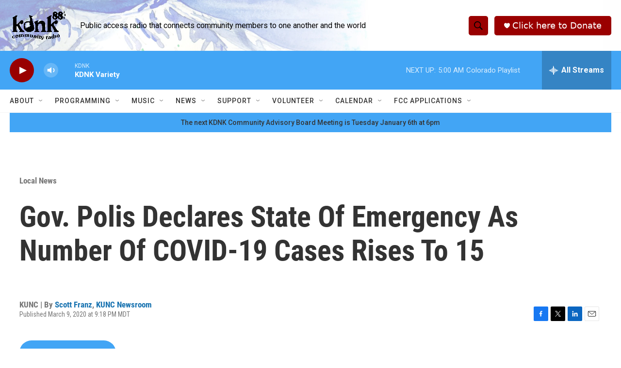

--- FILE ---
content_type: text/html
request_url: https://datawrapper.dwcdn.net/JiVbH/7/
body_size: -87
content:
<html><head><meta http-equiv="REFRESH" content="0; url=../../JiVbH/80/"></head></html>

--- FILE ---
content_type: text/html
request_url: https://datawrapper.dwcdn.net/JiVbH/80/
body_size: -167
content:

<html><head><meta http-equiv="REFRESH" content="0; url=https://datawrapper.dwcdn.net/JiVbH/96/"></head></html>

--- FILE ---
content_type: text/html
request_url: https://datawrapper.dwcdn.net/JiVbH/96/
body_size: 26209
content:
<!DOCTYPE html><html lang="en"><head><meta charset="UTF-8"><meta name="viewport" content="width=device-width, initial-scale=1.0"><style>@font-face{font-family:GoodCondBold;src:url(https://static.dwcdn.net/custom/themes/associated-press/goodcondbold.woff) format("woff"),url(https://static.dwcdn.net/custom/themes/associated-press/GoodOT-CondBold.ttf) format("truetype"),url(https://static.dwcdn.net/custom/themes/associated-press/goodcondbold.svg#GoodCondBold) format("svg")}@font-face{font-family:GoodCondItalic;src:url(https://static.dwcdn.net/custom/themes/associated-press/goodregularitalic.woff) format("woff"),url(https://static.dwcdn.net/custom/themes/associated-press/GoodOT-CondItalic.ttf) format("truetype"),url(https://static.dwcdn.net/custom/themes/associated-press/goodregularitalic.svg#GoodCondItalic) format("svg")}@font-face{font-family:GoodCondRegular;src:url(https://static.dwcdn.net/custom/themes/associated-press/goodcondregular.woff) format("woff"),url(https://static.dwcdn.net/custom/themes/associated-press/GoodOT-Cond.ttf) format("truetype"),url(https://static.dwcdn.net/custom/themes/associated-press/goodcondregular.svg#GoodCondRegular) format("svg")}body{background:transparent}.chart,body{margin:0;padding:0}.chart{font-family:GoodCond;color:#2c2c2c;font-size:14px;height:100%}.chart.vis-height-fit{overflow:hidden}.chart a{color:#08c;text-decoration:none}.chart .dw-chart-header{min-height:1px;position:relative;overflow:auto;margin:0 0 10px}.chart .dw-chart-header .header-right{position:absolute;right:10px;z-index:20}.chart .dw-chart-header .headline-block{margin:0}.chart .dw-chart-header h1{font-family:GoodCond;font-weight:700;font-size:26.667px;line-height:34px;font-style:normal;text-decoration:none;color:#2c2c2c;margin:0}.chart .dw-chart-header p{font-weight:400;font-size:16px;line-height:20.8px;font-style:normal;text-decoration:none;color:#4d4d4e;margin:0}.chart .dw-chart-header .description-block{margin:0}.chart .dw-chart-body.dark-bg .label span{color:#f1f1f1;color:#2c2c2c;fill:#f1f1f1;fill:#2c2c2c}.chart .dw-chart-body .major-grid-line line,.chart .dw-chart-body line.gridline,.chart .dw-chart-body line.y-gridline,.chart .dw-chart-body line.y-tick,.chart .dw-chart-body path.y-gridline{stroke:#b2b2b2}.chart .dw-chart-body .bc-grid-line{border-left-color:#b2b2b2}.chart .dw-chart-body .y-gridline{border-top-color:#b2b2b2}.chart .dw-chart-body .vis-frame line.axis,.chart .dw-chart-body line.theme-tick.y-tick,.chart .dw-chart-body line.x-axis,.chart .dw-chart-body line.x-tick,.chart .dw-chart-body line.y-axis,.chart .dw-chart-body path.grid.x-axis{stroke:#4d4d4d}.chart .dw-chart-body .bc-grid-baseline{border-left-color:#4d4d4d}.chart .dw-chart-body .major-grid-line line,.chart .dw-chart-body line.gridline,.chart .dw-chart-body line.y-gridline,.chart .dw-chart-body path.y-gridline{stroke-dasharray:1px 6px}.chart .dw-chart-body .bc-grid-line{border-left-style:solid}.chart .dw-chart-body .vis-frame line.axis,.chart .dw-chart-body line.axis.y-axis,.chart .dw-chart-body line.x-axis,.chart .dw-chart-body path.grid.x-axis{stroke-width:1.333333px}.chart .dw-chart-body.content-below-chart{margin:0 0 20px}.chart .label,.chart .labels text{font-size:14px}.chart .label span,.chart .label tspan{color:#333;color:#2c2c2c;fill:#333;fill:#2c2c2c}.chart .label.inverted span{text-shadow:0 0 2px #000;color:#fff}.chart .label.inside:not(.inverted) span{text-shadow:0 0 2px #fff;color:#333;color:#2c2c2c}.chart .label sup{text-shadow:none}.chart .label.highlighted{font-weight:700}.chart .label.highlighted,.chart .label .label.axis{font-size:14px;z-index:100}.chart .label.hover{font-weight:700}.chart .label.smaller span{font-size:80%}.chart .dw-above-footer{margin:0}.chart .dw-above-footer,.chart .notes-block{font-style:normal;text-decoration:none;position:relative}.chart .notes-block{font-weight:400;font-size:13.333px;color:#b5b5b6}.chart .dw-below-footer{font-style:normal;text-decoration:none;position:relative}.chart #footer,.chart .dw-chart-footer{display:flex;justify-content:space-between;align-items:center;font-weight:400;font-size:13.333px;font-style:normal;text-decoration:none;color:#b5b5b6}.chart #footer>div>.footer-block,.chart .dw-chart-footer>div>.footer-block{display:inline-block}.chart #footer>div>.footer-block.hidden,.chart .dw-chart-footer>div>.footer-block.hidden{display:none}.chart #footer>div>.footer-block a[href=""],.chart .dw-chart-footer>div>.footer-block a[href=""]{color:#b5b5b6;pointer-events:none;text-decoration:none;padding:0;border-bottom:0}.chart #footer .separator,.chart .dw-chart-footer .separator{display:inline-block;font-style:normal}.chart #footer .separator:before,.chart .dw-chart-footer .separator:before{content:"\00a0•";content:"\00a0/";display:inline-block}.chart #footer>div>.footer-block:first-child:before,.chart #footer>div>.source-block:first-child:before,.chart #footer>div>a:first-child:before,.chart .dw-chart-footer>div>.footer-block:first-child:before,.chart .dw-chart-footer>div>.source-block:first-child:before,.chart .dw-chart-footer>div>a:first-child:before{content:"";display:none}.chart .dw-chart-footer a,.chart .notes-block a{font-weight:400;font-style:normal;-webkit-text-decoration:nonee;text-decoration:nonee;color:#08c}.chart .dw-chart-footer a,.chart .notes-block a{font-style:normal}.chart a img{border:0}.chart .embed-code{position:absolute;bottom:20px;left:0;padding:15px;background:#eee;color:#000;border-radius:6px;text-transform:none;font-size:1em;box-shadow:2px 2px 0 rgba(0,0,0,.4);z-index:10}.chart .embed-code textarea{width:90%;margin-top:2%;height:7em}.chart .hide{display:none}.chart .embed-code .close{cursor:pointer;position:absolute;right:2%;top:2%;font-size:1.125em;opacity:.7}.chart .embed-code .close:hover{opacity:1}.chart .secondary.tick,.chart .secondary.tick span,.chart .secondary.tick text,.chart text.secondary.tick{color:#b5b5b6;fill:#b5b5b6}.chart .primary.tick span,.chart .primary.tick text,.chart .primary.tick tspan{color:#b5b5b6;fill:#b5b5b6}.chart .dw-tooltip{color:#333}.chart .tooltip{z-index:200;padding-bottom:0}.chart .tooltip .content{background-color:#fff;border:1px solid #888;box-shadow:2px 2px 2px rgba(0,0,0,.2);padding:5px 8px}.chart .tooltip label{font-weight:700}.chart .tooltip label:after{content:": "}.chart .logo{position:absolute;right:0;bottom:0}.chart .logo .big{display:none}.chart svg .axis,.chart svg .grid,.chart svg .tick,.chart svg rect{shape-rendering:crispEdges}.chart .filter-links{height:30px;overflow-x:hidden;overflow-y:hidden;border-bottom:1px solid #ccc;font-size:14px}.chart .filter-links a{color:#666;height:28px;line-height:28px;padding:10px;text-decoration:none}.chart .filter-links a:hover{color:#222}.chart .filter-links a.active{font-weight:700;color:#000;box-shadow:none;cursor:default;text-decoration:none;border-bottom:3px solid #555;padding:10px 10px 6px}.chart .filter-select{background-color:#fff;border:1px solid #ccc;border-radius:4px 4px 4px 4px;padding:4px 6px;vertical-align:middle;font-size:14px}.chart.plain #footer{height:10px}.chart .hidden,.chart.js .noscript{display:none}.chart .label.annotation span{background:transparent}.chart .legend-item.hover .label{font-weight:700}.clearfix:after{content:".";display:block;clear:both;visibility:hidden;line-height:0;height:0}.clearfix{display:inline-block}html[xmlns] .clearfix{display:block}* html .clearfix{height:1%}.point{border:1px solid #ccc;display:inline-block;position:absolute;background:#fff;z-index:100;cursor:pointer;height:20px;width:20px;border-radius:20px;top:20px}.point:hover{background:#ebebeb}.point.active{background:#ccc;height:20px;width:20px;border-radius:20px;top:20px;border-color:#888}.line,.point-label{position:absolute}.line{height:1px;background:#ccc;left:0;top:30px;z-index:1}.vis-donut-chart path,.vis-election-donut-chart path,.vis-pie-chart path{stroke-width:.5px}.static .chart .dw-chart-header h1 a,.static .chart a{color:#2c2c2c}.static .chart .dw-chart-header p a{color:#4d4d4e}.static .chart .dw-chart-footer a,.static .chart .notes-block a{color:#b5b5b6}.dw-after-body{position:absolute}.chart.vis-d3-maps-choropleth{position:relative;overflow:hidden}.chart.vis-d3-maps-choropleth .zoom-buttons{position:absolute;top:5px;right:5px;z-index:10}.chart.vis-d3-maps-choropleth .zoom-buttons .zoom-btn{width:23px;height:23px;line-height:23px;margin-bottom:1px;border-radius:3px;background:rgba(0,0,0,.16);transition:background .3s;color:#fff;text-align:center;cursor:pointer}.chart.vis-d3-maps-choropleth .zoom-buttons .zoom-btn:hover{background:rgba(0,0,0,.3)}.chart.vis-d3-maps-choropleth .color-invert .zoom-buttons .zoom-btn{background:hsla(0,0%,100%,.16)}.chart.vis-d3-maps-choropleth .color-invert .zoom-buttons .zoom-btn:hover{background:hsla(0,0%,100%,.3)}.chart.vis-d3-maps-choropleth .map-key{position:absolute;background:hsla(0,0%,100%,.6);padding:10px}.chart.vis-d3-maps-choropleth .color-invert .map-key{background:rgba(0,0,0,.2)}.chart.vis-d3-maps-choropleth .map-key-br{right:0;bottom:0}.chart.vis-d3-maps-choropleth .map-key-tr{right:30px;top:0}.chart.vis-d3-maps-choropleth .map-key-bl{left:0;bottom:0}.chart.vis-d3-maps-choropleth .map-key-tl{left:0;top:0}.chart.vis-d3-maps-choropleth .map-key .label{font-size:13px}.chart.vis-d3-maps-choropleth .color-invert .map-key .label span{color:#fff!important}.chart.vis-d3-maps-choropleth .map-key-title{margin-bottom:5px;font-weight:700}.chart.vis-d3-maps-choropleth .map-key-title.label{font-size:14px}.chart.vis-d3-maps-choropleth .map-key .stops .stop{white-space:nowrap;margin-bottom:2px}.chart.vis-d3-maps-choropleth .stop-swatch{display:inline-block;width:15px;vertical-align:middle;height:15px;margin-right:5px}.chart.vis-d3-maps-choropleth .stop-label{display:inline-block}.chart.vis-d3-maps-choropleth .dw-tooltip{position:absolute;z-index:100;visibility:hidden;background:#fff;max-width:200px;box-shadow:3px 3px 3px rgba(0,0,0,.1);padding:10px;font-size:11px;border:1px solid #f5f5f5}.chart.vis-d3-maps-choropleth .dw-tooltip h2{margin-top:0;font-size:13px}.chart.vis-d3-maps-choropleth .dw-tooltip table{border-spacing:0}.chart.vis-d3-maps-choropleth .dw-tooltip td,.chart.vis-d3-maps-choropleth .dw-tooltip th{text-align:left;padding:0 5px 3px 0}.chart.vis-d3-maps-choropleth .dw-tooltip ol,.chart.vis-d3-maps-choropleth .dw-tooltip ul{padding-left:15px}.chart.vis-d3-maps-choropleth .dw-tooltip ol li,.chart.vis-d3-maps-choropleth .dw-tooltip ul li{margin-bottom:2px}.chart.vis-d3-maps-choropleth .dw-tooltip .tooltip-warning{font-weight:700;font-family:roboto;color:#b94a48;background-color:#f2dede;position:relative;padding:8px 35px 8px 14px;text-shadow:0 1px 0 hsla(0,0%,100%,.5);border:1px solid #eed3d7;border-radius:4px}.chart.vis-d3-maps-choropleth .dw-tooltip .tooltip-warning table{font-weight:400;display:block;margin-top:10px;border-radius:1px;padding:1px 4px;background:#fff}.chart.vis-d3-maps-choropleth .dw-tooltip .tooltip-warning table td{vertical-align:top;padding:0}.chart.vis-d3-maps-choropleth .dw-tooltip .tooltip-warning table td.arrow{padding-right:2px}.chart.vis-d3-maps-choropleth .dw-tooltip .dw-tooltip-close{color:#a7a7a7;width:17px;height:17px;float:right;transform:translate(7px,-5px);line-height:17px;font-size:17px}.chart.vis-d3-maps-choropleth rect.background{fill:none;pointer-events:all}.chart.vis-d3-maps-choropleth #chart,.chart.vis-d3-maps-choropleth .dw-chart-body{position:relative}.chart.vis-d3-maps-choropleth .label{pointer-events:none}.chart.vis-d3-maps-choropleth path.bg{fill:#dddddb;opacity:.5}.chart.vis-d3-maps-choropleth path.region{fill:#bebcba}.chart.vis-d3-maps-choropleth path.region-outline{stroke:none;fill-opacity:0;stroke-linejoin:round}.chart.vis-d3-maps-choropleth path.region-outline.has-data:hover,.chart.vis-d3-maps-choropleth path.region-outline.sticky{stroke:#000}.chart.vis-d3-maps-choropleth .color-invert path.region-outline{stroke-width:.85px}.chart.vis-d3-maps-choropleth .color-invert path.region-outline.sticky,.chart.vis-d3-maps-choropleth .color-invert path.region-outline:hover{stroke:#fff}.chart.vis-d3-maps-choropleth .lbl-hidden{visibility:hidden;pointer-events:none}.chart.vis-d3-maps-choropleth path.borders{fill:none;stroke-width:.5px;stroke-linejoin:round;stroke-linecap:round;pointer-events:none}.chart.vis-d3-maps-choropleth path.borders2{stroke-width:1.1px}.chart.vis-d3-maps-choropleth path.innerborders{stroke-width:.25px;stroke-opacity:.65}.chart.vis-d3-maps-choropleth svg text.buffer,.chart.vis-d3-maps-choropleth svg text.label{text-anchor:middle;font-size:10px;fill:#222;dominant-baseline:middle}.chart.vis-d3-maps-choropleth svg g.label text.buffer{stroke:#fff;opacity:.5;stroke-width:4px;stroke-linejoin:round}.chart.vis-d3-maps-choropleth svg g.label.inverted text.label tspan{fill:unset}.chart.vis-d3-maps-choropleth svg g.label.inverted text.buffer{stroke:#000;opacity:.2}.chart.vis-d3-maps-choropleth .dw-tooltip{padding-right:20px;top:0;left:0}.chart.vis-d3-maps-choropleth .dw-tooltip .dw-tooltip-close{cursor:pointer;color:#d8d8d8;text-align:center;position:absolute;transform:none;width:14px;height:14px;line-height:14px;font-size:14px;right:2px;top:2px}@media (max-device-width:600px){.chart.vis-d3-maps-choropleth .dw-tooltip .dw-tooltip-close{line-height:17px;font-size:17px;width:17px;height:17px;padding:4px}}.static .zoom-buttons,span.this-is-for-hovering{display:none}span.this-is-for-hovering:hover{display:inline-block}.dw-tooltip h2 hr{margin:4px 0 -3px!important}.chart.vis-d3-maps-symbols g.symbol path.shape{opacity:.7!important}.x-axis .tick line{stroke:#939598;stroke-dasharray:unset!important}.content-below-chart{margin-bottom:10px!important}.vis-column-chart .label.value span{text-shadow:0 .5px 0 #fff,.5px 0 0 #fff,0 -.5px 0 #fff,-.5px 0 0 #fff,.5px .5px 0 #fff,.5px -.5px 0 #fff,-.5px -.5px 0 #fff,-.5px .5px 0 #fff,0 1px .5px #fff,1px 0 .5px #fff,0 -1px .5px #fff,-1px 0 .5px #fff,-.5px 1px 0 #fff,1px -.5px 0 #fff,-.5px -1px 0 #fff,-1px -.5px 0 #fff,.5px 1px 0 #fff,1px .5px 0 #fff,.5px -1px 0 #fff,-1px .5px 0 #fff}.mapboxgl-ctrl-scale{background:transparent!important}.dw-chart-header .subhed-block,.dw-chart-header p.subhead{line-height:20.8px;color:#4d4d4e!important;font-weight:700!important;font-size:16px!important;margin-top:10px!important;margin-bottom:0!important}.dw-chart-header .caption-block,.dw-chart-header p.subhead2{margin-bottom:0!important;font-size:14px!important;line-height:18.2px!important;color:#787878!important}g.tooltip text.bg{stroke-width:3px!important}.label-style-box{border:1px solid #b2b2b2!important}#minimap-container .view{stroke:#b22a20!important}#minimap-container:not(.minimap-globe) .label{text-transform:uppercase!important;font-size:11px!important}#minimap-container:not(.minimap-globe) .label span{color:#878781!important}#minimap-container:not(.minimap-globe) svg path{-webkit-filter:unset!important;filter:unset!important}#minimap-container:not(.minimap-globe) svg path:nth-child(2){fill:#f8f4f0!important}#minimap-container:not(.minimap-globe) svg path:first-child{-webkit-filter:none;filter:none;stroke:#878781!important}#minimap-container.minimap-globe .land{fill:#f8f4f0!important;stroke:#878781;stroke-width:.5px}#minimap-container.minimap-globe circle.outline,#minimap-container.minimap-globe circle.water-outline{display:none!important}#minimap-container.minimap-globe circle.water{stroke:#878781!important;stroke-width:.5px!important}.mapboxgl-popup-content{font-size:16px;box-shadow:none!important;border:1px solid #b2b2b2!important;line-height:20px}.mapboxgl-popup-tip-clone{display:none!important}line.x-tick{stroke:#939598!important}.slice-path{stroke-width:1px!important}.vis-tables .above-table input{border-radius:9px!important}.vis-tables th{text-transform:uppercase!important}.vis-tables .resortable:after{color:#2c2c2c!important;opacity:1!important;font-size:70%!important}.vis-tables .bar-chart.normal{height:16px!important}.vis-tables .bar-chart.normal .bar-label{line-height:16px!important}.color-key .stop{align-items:center}.color-key .stop-swatch{width:10.66666667px!important;height:10.66666667px!important}.chart.vis-d3-maps-choropleth svg text.buffer,.chart.vis-d3-maps-choropleth svg text.label{font-size:13px!important}.map-key .stop{display:flex!important;margin-bottom:4px}.map-key .map-key-title.label{font-size:16px!important;line-height:15px!important;margin-bottom:9px}.dw-tooltip,.map-key .stop-label.label{font-size:14px!important}.dw-tooltip{box-shadow:none!important;border:1px solid #999!important}.dw-tooltip h2{font-size:16px!important;line-height:20.8px!important;padding-bottom:4px}@font-face{font-weight:700;font-style:normal;font-family:GoodCond;src:url(//static.dwcdn.net/custom/themes/associated-press/goodcondbold.eot);src:url(//static.dwcdn.net/custom/themes/associated-press/goodcondbold.eot#iefix) format("embedded-opentype"),url(//static.dwcdn.net/custom/themes/associated-press/goodcondbold.woff) format("woff"),url(//static.dwcdn.net/custom/themes/associated-press/GoodOT-CondBold.ttf) format("truetype"),url(//static.dwcdn.net/custom/themes/associated-press/goodcondbold.svg#GoodCondBold) format("svg")}@font-face{font-weight:400;font-style:normal;font-family:GoodCond;src:url(//static.dwcdn.net/custom/themes/associated-press/goodcondregular.eot);src:url(//static.dwcdn.net/custom/themes/associated-press/goodcondregular.eot#iefix) format("embedded-opentype"),url(//static.dwcdn.net/custom/themes/associated-press/goodcondregular.woff) format("woff"),url(//static.dwcdn.net/custom/themes/associated-press/GoodOT-Cond.ttf) format("truetype"),url(//static.dwcdn.net/custom/themes/associated-press/goodcondregular.svg#GoodCondRegular) format("svg")}@font-face{font-weight:400;font-style:italic;font-family:GoodCond;src:url(//static.dwcdn.net/custom/themes/associated-press/goodcondregularitalic.eot);src:url(//static.dwcdn.net/custom/themes/associated-press/goodcondregularitalic.eot#iefix) format("embedded-opentype"),url(//static.dwcdn.net/custom/themes/associated-press/goodcondregularitalic.woff) format("woff"),url(//static.dwcdn.net/custom/themes/associated-press/GoodOT-CondItalic.ttf) format("truetype"),url(//static.dwcdn.net/custom/themes/associated-press/goodcondregularitalic.svg#GoodCondItalic) format("svg")}.chart.png-export .dw-chart-footer .chart-action-data,.chart.png-export .dw-chart-footer .dw-data-link,.chart.png-export .dw-chart-footer .static-image{display:none!important}.chart.png-export a{color:unset!important}@options _footer_logo_url: https://static.dwcdn.net/custom/themes/associated-press/logo.svg;@colors _mode_shades_#00a3a8_0: #0d393d;@colors _mode_shades_#00a3a8_1: #0b7579;@colors _mode_shades_#00a3a8_2: #00a3a8;@colors _mode_shades_#00a3a8_3: #00c7ae;@colors _mode_shades_#117da5_0: #06263f;@colors _mode_shades_#117da5_1: #0b5475;@colors _mode_shades_#117da5_2: #117da5;@colors _mode_shades_#117da5_3: #1ca7da;@colors _mode_shades_#2c2c2c_0: #424242;@colors _mode_shades_#2c2c2c_1: #878781;@colors _mode_shades_#2c2c2c_2: #c3c3b9;@colors _mode_shades_#2c2c2c_3: #ece8df;@colors _mode_shades_#78a600_0: #233500;@colors _mode_shades_#78a600_1: #507200;@colors _mode_shades_#78a600_2: #78a600;@colors _mode_shades_#78a600_3: #b1c70a;@colors _mode_shades_#983794_0: #3e0c41;@colors _mode_shades_#983794_1: #660775;@colors _mode_shades_#983794_2: #993399;@colors _mode_shades_#983794_3: #b82dc1;@colors _mode_shades_#a91e75_0: #3d0528;@colors _mode_shades_#a91e75_1: #771251;@colors _mode_shades_#a91e75_2: #a91e75;@colors _mode_shades_#a91e75_3: #df2c9d;@colors _mode_shades_#d8a538_0: #38261e;@colors _mode_shades_#d8a538_1: #95702f;@colors _mode_shades_#d8a538_2: #d8a538;@colors _mode_shades_#d8a538_3: #f1be00;@colors _mode_shades_#df8600_0: #3d2600;@colors _mode_shades_#df8600_1: #7c490c;@colors _mode_shades_#df8600_2: #b2671e;@colors _mode_shades_#df8600_3: #df8600;</style><title>Coronavirus cases across the US</title><meta name="description" content="" data-svelte="svelte-1drir4l"><style></style><link rel="alternate" type="application/json+oembed"
      href="https://api.datawrapper.de/v3/oembed?url=https://datawrapper.dwcdn.net/JiVbH/95/&format=json"
      title="oEmbed" /></head><body><div class="dw-chart chart vis-height-fixed theme-associated-press vis-d3-maps-choropleth" id="__svelte-dw">

<div id="header" class="dw-chart-header"><h1 class="block headline-block">
<span class="block-inner">Coronavirus cases across the US</span>

                </h1></div>

<div id="chart" class="dw-chart-body"></div>



<div class="dw-above-footer"><div class="block notes-block">
<span class="block-inner">Map data refreshed hourly. 30,744 cases in Puerto Rico not shown. Figures are as reported by governments and health authorities and may include probable positive cases and deaths.         </span>

                </div></div>

    <div id="footer" class="dw-chart-footer"><div class="footer-left">
                    <span class="footer-block source-block">
                        <span class="block-inner"><span class="source-caption">Source:</span>
    <span class="source">Esri; Johns Hopkins</span></span>
                        
                    </span><span class="separator separator-before-byline"></span>
                    <span class="footer-block byline-block">
                        <span class="block-inner"><span class="byline-caption">Graphic:</span>
Phil Holm &amp; Nicky Forster
</span>
                        
                    </span>
            </div><div class="footer-center">
            </div><div class="footer-right">
                    <span class="footer-block logo-block">
                        <span class="block-inner"><img height="22" src="https://static.dwcdn.net/custom/themes/associated-press/logo.svg" alt="Associated Press">
</span>
                        
                    </span>
            </div></div>

    

<div class="dw-after-body"></div>

<script type="text/javascript">
    setTimeout(function() {
        var img = document.createElement('img');
        img.setAttribute('width', 1);
        img.setAttribute('height', 1);
        img.style.float = "right";
        img.setAttribute('src', '//stats.datawrapper.de/JiVbH/datawrapper.gif?r='+escape(document.referrer || ''));
        document.body.appendChild(img);
    },10);
</script>
</div><script>window.__DW_SVELTE_PROPS__ = JSON.parse("{\"data\":{\"visJSON\":{\"id\":\"d3-maps-choropleth\",\"namespace\":\"map\",\"title\":\"Choropleth map\",\"ariaLabel\":\"map\",\"height\":\"fixed\",\"less\":\"/usr/src/node/apps/plugins/d3-maps/less/d3-maps-choropleth.less\",\"script\":\"/usr/src/node/apps/plugins/d3-maps/static/d3-maps-choropleth.js\",\"dependencies\":{\"globalize\":true,\"jquery\":true},\"axes\":{\"keys\":{\"accepts\":[\"text\"],\"preferred\":\"^(key|id|geo|ags|fips|iso)\"},\"values\":{\"accepts\":[\"number\",\"text\"]},\"labels\":{\"accepts\":[\"text\"],\"optional\":true}},\"__plugin\":\"d3-maps\",\"libraries\":[],\"locale\":{\"Chart:\":\"Chart:\",\"Map:\":\"Map:\",\"Table:\":\"Table:\",\"footer / based-on\":\"Based on\",\"Get the data\":\"Get the data\",\"Embed\":\"Embed\",\"Download Image\":\"Download image\",\"Source\":\"Source\",\"Created with\":\"Created with\",\"footer / map data\":\"Map data\",\"other\":\"Other\",\"total\":\"Total\",\"show-more\":\"Show $0 more\",\"show-less\":\"Show less\",\"pagination\":\"Page $0 of $1\",\"search-placeholder\":\"Search in table\",\"no-results-found\":\"No matching records found\"}},\"chartJSON\":{\"publicId\":\"JiVbH\",\"language\":\"en-US\",\"theme\":\"associated-press\",\"id\":\"JiVbH\",\"type\":\"d3-maps-choropleth\",\"title\":\"Coronavirus cases across the US\",\"lastEditStep\":5,\"publishedAt\":\"2020-08-26T13:59:31.000Z\",\"publicUrl\":\"https://datawrapper.dwcdn.net/JiVbH/95/\",\"publicVersion\":95,\"forkable\":false,\"isFork\":false,\"metadata\":{\"axes\":{\"keys\":\"Location\",\"labels\":\"--\",\"values\":\"Confirmed Cases\"},\"data\":{\"transpose\":false,\"column-format\":{\"Deaths\":[],\"Location\":{\"type\":\"text\"},\"Recovered\":[]},\"external-data\":\"https://interactives.ap.org/covid-19-graphics/live-data/state_level_confirmed_cases_for_map.csv\",\"upload-method\":\"external-data\",\"vertical-header\":true,\"horizontal-header\":true,\"use-datawrapper-cdn\":true},\"custom\":{\"subhead\":\"\",\"subhead2\":\"All reported confirmed cases and deaths:\"},\"publish\":{\"embed-codes\":{\"embed-method-custom\":\"<iframe title=\\\"Coronavirus cases across the US\\\" aria-label=\\\"map\\\" id=\\\"datawrapper-chart-JiVbH\\\" src=\\\"https://datawrapper.dwcdn.net/JiVbH/95/\\\" scrolling=\\\"no\\\" frameborder=\\\"0\\\" style=\\\"width: 0; min-width: 100% !important; border: none;\\\" height=\\\"422\\\"></iframe><script type=\\\"text/javascript\\\">!function(){\\\"use strict\\\";window.addEventListener(\\\"message\\\",(function(a){if(void 0!==a.data[\\\"datawrapper-height\\\"])for(var e in a.data[\\\"datawrapper-height\\\"]){var t=document.getElementById(\\\"datawrapper-chart-\\\"+e)||document.querySelector(\\\"iframe[src*='\\\"+e+\\\"']\\\");t&&(t.style.height=a.data[\\\"datawrapper-height\\\"][e]+\\\"px\\\")}}))}();<\/script>\",\"embed-method-iframe\":\"<iframe title=\\\"Coronavirus cases across the US\\\" aria-label=\\\"map\\\" id=\\\"datawrapper-chart-JiVbH\\\" src=\\\"https://datawrapper.dwcdn.net/JiVbH/95/\\\" scrolling=\\\"no\\\" frameborder=\\\"0\\\" style=\\\"border: none;\\\" width=\\\"500\\\" height=\\\"422\\\"></iframe>\",\"embed-method-responsive\":\"<iframe title=\\\"Coronavirus cases across the US\\\" aria-label=\\\"map\\\" id=\\\"datawrapper-chart-JiVbH\\\" src=\\\"https://datawrapper.dwcdn.net/JiVbH/95/\\\" scrolling=\\\"no\\\" frameborder=\\\"0\\\" style=\\\"width: 0; min-width: 100% !important; border: none;\\\" height=\\\"422\\\"></iframe><script type=\\\"text/javascript\\\">!function(){\\\"use strict\\\";window.addEventListener(\\\"message\\\",(function(a){if(void 0!==a.data[\\\"datawrapper-height\\\"])for(var e in a.data[\\\"datawrapper-height\\\"]){var t=document.getElementById(\\\"datawrapper-chart-\\\"+e)||document.querySelector(\\\"iframe[src*='\\\"+e+\\\"']\\\");t&&(t.style.height=a.data[\\\"datawrapper-height\\\"][e]+\\\"px\\\")}}))}();\\n<\/script>\"},\"embed-width\":500,\"chart-height\":293.6500244140625,\"embed-height\":422,\"embed-heights\":{\"100\":673,\"200\":543,\"300\":478,\"400\":462,\"500\":462,\"700\":462,\"800\":447,\"900\":447,\"1000\":447}},\"annotate\":{\"notes\":\"Map data refreshed hourly. 30,744 cases in Puerto Rico not shown. Figures are as reported by governments and health authorities and may include probable positive cases and deaths.         \"},\"describe\":{\"intro\":\"\",\"byline\":\"Phil Holm & Nicky Forster\",\"source-url\":\"\",\"source-name\":\"Esri; Johns Hopkins\",\"number-append\":\"\",\"number-format\":\"-\",\"number-divisor\":0,\"number-prepend\":\"\"},\"visualize\":{\"header\":{\"style\":{\"bold\":false,\"fontSize\":1,\"background\":false},\"borderTop\":\"none\",\"borderBottom\":\"1px\",\"borderTopColor\":\"#4d4d4d\",\"borderBottomColor\":\"#4d4d4d\"},\"basemap\":\"us-states\",\"tooltip\":{\"body\":\"<b>{{ Location }}</b> has reported: <b>{{ Confirmed_Cases }} cases</b> of the virus and <b>{{ Deaths }} deaths.</b>\",\"title\":\"\",\"fields\":{\"Deaths\":\"Deaths\",\"Location\":\"Location\",\"Recovered\":\"Recovered\",\"Confirmed_Cases\":\"Confirmed Cases\"}},\"gradient\":{\"stops\":[{\"p\":0,\"v\":1},{\"p\":0.25303030303030305,\"v\":50000},{\"p\":0.503030303030303,\"v\":100000},{\"p\":0.7545454545454545,\"v\":250000},{\"p\":1,\"v\":500000}],\"colors\":[{\"c\":\"#d0e2ff\",\"p\":0},{\"c\":\"#06153f\",\"p\":1}],\"domain\":[0,1]},\"zoomable\":true,\"map-key-attr\":\"NAME\",\"map-key-auto\":false,\"map-type-set\":\"true\",\"map-key-stops\":\"25000, 1 to 50,000\\n75000,50,001 to 100,000\\n200000,100,001 to 250,000\\n350000,250,000+\",\"map-key-title\":\"Cumulative<br>Cases\",\"map-key-format\":\".1f\",\"min-label-zoom\":\"1\",\"label-alignment\":\"right\",\"map-key-position\":\"bl\",\"hide-empty-regions\":false,\"highlighted-series\":[],\"highlighted-values\":[],\"avoid-label-overlap\":true,\"value-label-alignment\":\"right\"},\"json_error\":null},\"externalData\":\"https://static.dwcdn.net/data/JiVbH.csv\",\"createdAt\":\"2020-03-02T14:02:52.000Z\",\"lastModifiedAt\":\"2020-08-26T14:01:10.000Z\",\"forkedFrom\":null,\"organizationId\":\"associatedpress\",\"authorId\":143547,\"folderId\":16741},\"publishData\":{\"chartAfterBodyHTML\":\"<script type=\\\"text/javascript\\\">\\n    setTimeout(function() {\\n        var img = document.createElement('img');\\n        img.setAttribute('width', 1);\\n        img.setAttribute('height', 1);\\n        img.style.float = \\\"right\\\";\\n        img.setAttribute('src', '//stats.datawrapper.de/JiVbH/datawrapper.gif?r='+escape(document.referrer || ''));\\n        document.body.appendChild(img);\\n    },10);\\n<\/script>\\n\",\"chartAfterHeadHTML\":\"<link rel=\\\"alternate\\\" type=\\\"application/json+oembed\\\"\\n      href=\\\"https://api.datawrapper.de/v3/oembed?url=https://datawrapper.dwcdn.net/JiVbH/95/&format=json\\\"\\n      title=\\\"oEmbed\\\" />\",\"basemap\":{\"content\":\"{\\\"type\\\":\\\"Topology\\\",\\\"arcs\\\":[[[24378,9422],[59,5],[102,-1],[103,-2],[4,0],[102,-3],[14,0],[125,-1],[3,0],[121,-1],[69,-1]],[[25080,9418],[7,-54],[13,-103],[2,-16],[3,-27],[14,-103],[12,-90],[6,-50],[3,-27],[13,-108],[9,-74],[3,-24],[16,-129],[0,-10],[14,-102],[15,-52],[13,-63],[20,-42],[7,-57],[16,-64],[-37,-41],[2,-32],[-3,-32],[-17,-91],[0,-7],[22,-106],[-13,-91],[-4,-53],[22,-48],[6,-33]],[[25244,7689],[-132,-1],[-2,0],[-146,-2],[-41,1],[-54,0],[-82,0],[-26,1],[-102,1],[-118,-1],[-9,-57],[27,-53],[34,-29],[-6,-117],[-25,-55]],[[24562,7377],[-37,-13],[-67,69],[-9,108],[-19,12],[-25,-77],[-2,-57],[-78,-3]],[[24325,7416],[-4,159],[-4,113],[-2,51],[-4,140],[-4,113],[-3,85],[11,145],[3,35],[9,116],[11,153],[2,27],[10,128],[8,108],[7,91],[12,135],[0,12],[8,103],[5,61],[4,51],[12,136],[-28,44]],[[25080,9418],[37,-1],[29,0],[27,1],[77,1],[1,0],[46,0],[8,0],[42,0],[81,0]],[[25428,9419],[53,0],[33,0],[19,0],[104,2],[19,0],[101,4]],[[25757,9425],[-66,-124],[3,-13],[65,-65],[14,-18],[16,-7],[29,0],[29,-82],[9,-35],[40,-85],[8,-25],[59,-53],[35,-64],[28,-38],[23,-23],[5,-5],[27,-40],[-9,-34],[25,-50],[26,-22],[39,-44],[19,-22],[33,-91],[2,-39],[7,-65],[29,-17],[42,-109],[-6,-33],[8,-48],[63,-36]],[[26359,8138],[12,-11],[-85,-123],[-12,0],[1,-68],[-22,-87],[2,-33],[-47,-120],[11,-25],[-11,-107]],[[26208,7564],[-69,16],[-55,32],[-38,-32],[8,-67],[-10,-101],[-33,-1],[-12,91],[-55,5],[-12,1],[-33,4],[-29,2],[-121,13],[-36,3],[-23,2],[-69,6],[-36,3],[-72,6],[-20,2],[-54,4],[-26,2],[-132,9],[-2,7],[-35,118]],[[23561,13111],[4,-34],[1,-31],[38,-43],[-32,-75],[6,-39],[28,-109],[42,-27],[48,-15],[21,-58]],[[23717,12680],[45,-55],[43,-81],[42,-33],[2,-36],[1,-46],[-25,-63],[-20,-24],[-8,-61],[-31,-28],[-88,-30],[-71,-18],[-6,-34],[-12,-40],[45,-73],[0,-2],[-4,-62],[-36,-49],[-5,-50],[-19,-25],[-44,-13],[-20,-101]],[[23506,11756],[-18,3],[-62,94],[-61,3],[-64,-3],[-47,-1],[-77,-3],[-21,0],[-104,-3],[-75,-1],[-49,0],[-59,-2],[-66,-1],[-58,-1],[-65,0],[-43,0],[-77,1],[-78,2],[-46,1],[-107,2]],[[22329,11847],[-31,70],[13,16],[5,51],[-18,65],[0,46],[-11,14],[-4,87],[-16,50],[-25,11],[-9,65],[14,52],[-18,28],[2,46],[-39,33],[-23,72],[0,27],[-6,73],[-18,19]],[[22145,12672],[-14,31],[-38,77],[28,74],[22,76],[-27,76],[8,59],[-20,46],[40,0]],[[22144,13111],[108,0],[52,0],[110,0],[18,0],[128,0],[16,0],[112,0],[52,0],[76,0],[87,0],[41,0],[121,0],[6,0],[129,0],[27,0],[100,0],[95,0],[33,0],[106,0]],[[22640,10291],[0,-101],[0,-43],[0,-73]],[[22640,10074],[15,-146],[3,-26],[16,-149],[5,-52],[12,-106],[-1,-4],[-4,-195],[-1,-90],[-2,-96],[-3,-137],[-2,-109],[-2,-131]],[[22676,8833],[-69,30],[-48,35],[-64,65],[-42,-25],[-61,1],[-8,22],[-65,-31],[-11,-9],[-82,-1],[-5,-29],[-58,-20],[-66,50],[9,24],[-27,-20],[-48,2],[-19,43],[-2,-2],[-61,-91],[-11,77],[-44,-42],[-30,42],[-21,-8],[-30,40],[-44,-58],[-39,14],[-28,49],[-15,60],[-61,8],[-16,-33],[-51,33],[-41,-10],[-52,34],[-64,1],[-6,52],[-49,46],[-22,-20],[-60,-6],[-40,54],[-41,23],[-1,81],[0,123],[0,66],[0,104],[0,86],[0,113],[0,76],[-1,193],[-147,-1],[-111,1],[-35,-1],[-146,1],[-111,0],[-34,0],[-228,0]],[[20370,10075],[0,217]],[[20370,10292],[259,-3]],[[20629,10289],[5,0],[127,1],[133,1],[33,0],[84,1],[148,1],[23,0],[125,-1],[23,0],[124,0],[123,-1],[54,0],[63,0],[84,0],[92,0],[85,1],[108,-1],[61,0],[142,0],[9,0],[49,1],[71,0],[32,0],[90,0],[18,0],[105,-1]],[[28035,12182],[-39,-35],[-41,-81],[7,1],[-42,-55],[19,-41],[-33,-41],[-6,-73],[1,-7],[33,-22],[4,-55],[30,-33],[59,-84],[-67,-42],[-23,-25],[-22,-44],[-20,-10],[-55,-29]],[[27840,11506],[-48,17],[-53,-51]],[[27739,11472],[-93,0],[-27,-1],[-2,0],[-89,0],[-60,0],[-57,0],[-59,0],[-65,0],[-3,0],[-171,1],[-65,0],[-11,0],[-116,0],[-32,0],[-125,-1],[-23,0]],[[26741,11471],[-78,0],[-42,0],[-136,0],[-27,0],[0,105],[0,24],[0,62],[0,104],[0,33],[0,71]],[[26458,11870],[0,92],[0,21],[0,97],[0,4],[0,154],[0,5],[0,151],[0,57]],[[26458,12451],[206,126]],[[26664,12577],[0,-117],[40,0],[149,0],[38,0],[166,0],[27,0],[124,0],[38,0],[175,1],[10,0],[100,-1],[112,0],[11,0],[168,0],[22,0],[69,-65],[26,-43],[-5,-65],[49,-70],[36,-6],[16,-29]],[[22329,11847],[16,-27],[42,-113],[0,-1],[66,-113]],[[22453,11593],[-8,0],[-122,0],[-60,0],[-62,0],[-60,0],[-93,0],[-30,0],[-122,1],[-123,0],[-30,0],[-93,0],[-63,0],[-59,0],[-93,0],[-30,0],[-120,0],[-1,0],[-149,-1],[-4,0],[-148,1],[-6,0],[-153,0],[-24,0],[-172,0]],[[20628,11594],[0,150],[0,39],[0,112],[0,23],[0,109],[-155,0],[-8,0],[-198,0],[-52,0],[-130,0]],[[20085,12027],[1,170],[0,74],[0,58],[0,132],[0,264],[-1,169]],[[20085,12894],[149,0],[136,0],[57,0],[192,-1],[231,0],[279,0],[180,0],[76,0],[204,0],[52,-50],[42,-19],[55,-30],[28,42],[57,-7],[41,0],[48,7],[39,-29],[40,-16],[57,-25],[47,-79],[50,-15]],[[23506,11756],[-21,-56],[-2,-21],[3,-70],[16,-40],[19,-82],[16,-31],[35,-38],[65,-86],[59,-76],[15,-126],[32,-26],[26,41],[47,-20],[43,-50],[-14,-15],[-3,-48],[-21,-56],[-1,-5],[-22,-58],[-3,-75],[27,-38],[13,-17],[54,-51],[18,-41],[26,13],[46,-44],[44,-51],[-2,-50],[0,-2],[26,-73],[-17,-27],[-1,-36],[31,-92],[17,-13],[49,-12]],[[24126,10284],[8,-17],[-6,-69],[-14,-58],[-41,-8],[-24,-58]],[[24049,10074],[-19,0],[-15,0],[-1,-70],[-23,-66],[-28,-80]],[[23963,9858],[-61,-1],[-89,-1],[-24,0],[50,88],[29,32],[5,50],[-42,48],[-96,0],[-57,0],[-92,0],[-76,-1],[-12,1],[-60,1],[-121,-1],[-8,0],[-103,0],[-65,0],[-23,0],[-119,0],[-6,0],[-73,0],[-76,0],[-58,0],[-146,0]],[[22640,10291],[0,25],[0,122],[0,11],[0,125],[0,9],[1,158],[0,10],[0,142],[1,40],[1,112],[0,47],[0,86],[0,31],[2,19],[-47,18],[-52,95],[-37,49],[13,35],[48,90],[-32,34],[-23,-16],[-62,60]],[[15768,12458],[172,0],[10,0],[305,1],[317,1]],[[16572,12460],[2,0],[311,-1],[226,0],[204,-1],[66,0]],[[17381,12458],[-1,-432],[-1,-383],[0,-91],[0,-158],[-1,-375],[0,-45],[0,-185],[-1,-236],[1,-261]],[[17378,10292],[0,-69],[1,-282],[-29,-73],[-23,-4],[-36,55],[-54,4],[-45,-20],[2,-70],[20,-144],[-6,-53],[22,-71],[7,-81],[-16,-59]],[[17221,9425],[-276,350],[-53,67],[-189,233],[-169,203],[-180,215],[-161,187],[-198,225],[-46,52],[-70,78],[-86,95],[-26,58],[-1,20],[0,23],[0,65],[0,56],[1,120],[1,337],[-1,297],[1,352]],[[26208,7564],[0,-88],[17,-111],[45,-253],[31,-105],[36,-122],[64,-154],[42,-89],[13,-55],[-16,-21],[-5,-66],[11,-70],[32,-102],[33,-132],[34,-127],[32,-128],[13,-75],[-11,-207],[-12,-149],[-3,-88],[-31,-24],[-26,-95],[-10,-83],[28,20],[6,-5],[-29,-81],[-35,21],[-71,-24],[-30,13],[-60,-25],[-25,44],[15,58],[-47,145],[-48,50],[-42,40],[-18,-19],[-30,102],[-12,104],[-45,71],[-25,-3],[-9,66],[20,58],[-3,81],[-28,-18],[-11,-64],[-14,9],[-29,68],[-52,153],[-20,39],[-17,43],[41,68],[44,84],[-69,79],[17,-88],[-14,-47],[-28,-2],[-30,79],[6,58],[-9,66],[8,0],[7,0],[34,113],[3,113],[-24,130],[-19,71],[-46,9],[-46,48],[-13,57],[-50,42],[-3,65],[-34,24],[-28,71],[-95,86],[-23,5],[-52,1],[-20,-59],[-52,-22],[-79,-67],[-108,-34],[-44,107],[-42,31],[-123,118],[-109,47],[-109,4],[-32,-7],[-163,-39]],[[26108,4900],[18,39],[82,67],[38,-25],[12,-40],[-70,-18],[-46,-27],[-34,4]],[[23963,9858],[24,-42],[-33,-5],[-13,-57],[-36,-9],[10,-88],[-35,4],[-4,-60],[-1,-2],[-22,14],[17,-23],[-22,-52],[-4,-63],[-37,-53]],[[23807,9422],[1,-58],[-27,-13],[-30,-87],[-18,4],[3,-50],[1,-41],[-71,-70],[-34,-65],[0,-1],[19,-38],[-54,-24],[8,-85],[-8,-52],[-36,2],[-3,-44],[4,-13],[35,-134],[-22,-91],[0,-4]],[[23575,8558],[-27,1],[-46,0],[-6,0],[-165,1],[-178,3],[-72,1],[-67,0],[-68,1],[-8,0],[-77,0],[-3,0],[-62,0]],[[22796,8565],[0,121],[0,110],[-38,18],[-57,-18],[-25,37]],[[22796,8565],[0,-60],[0,-82],[0,-130],[0,-85],[8,-94],[36,-59],[21,-68],[-8,-43],[46,-98],[17,-81],[13,4],[10,-70],[-12,-67],[-17,-75],[-29,-53],[-3,-74],[9,-69],[-4,-83],[-36,-82],[-20,-29],[25,-46]],[[22852,7121],[-44,-4],[-96,-51],[-4,-3],[-39,-6],[-62,-7],[12,100],[-33,0],[-31,-36],[-23,-52],[29,-25],[5,-81],[-45,-46],[-13,-35],[77,96],[5,-28],[-85,-88],[-72,-91],[-34,-18],[-82,-69],[-111,-75],[-42,-45],[-18,-31],[-51,-41],[-59,-71],[-53,-96],[-48,-114],[-34,-129],[-8,-133],[24,-161],[18,-81],[-6,0],[-19,81],[-20,87],[-3,137],[6,70],[29,129],[41,97],[11,51],[43,77],[26,20],[55,77],[-39,40],[-8,-40],[-1,-20],[-3,-24],[-35,-40],[-24,26],[-51,-47],[52,-15],[-31,-60],[-85,-12],[-15,-13],[69,-65],[-20,-59],[-21,-99],[-30,13],[-33,-34],[25,-23],[33,12],[-12,-237],[7,-48],[24,-81],[20,-62],[-3,-72],[37,-18],[2,-47],[-102,-29],[-35,58],[-59,15],[-46,-7],[-57,14],[-59,65],[-33,14],[-22,-8],[-41,59],[-78,24],[-16,63],[-27,117],[-49,78],[-1,105],[-14,32],[7,64],[-34,67],[-27,6],[-47,64],[-4,43],[-51,106],[-36,22],[-22,38],[-11,63],[-45,101],[-1,34],[-39,88],[-5,61],[-34,69],[-59,55],[-13,39],[-55,34],[3,38],[-31,17],[-29,50],[-78,1],[-58,12],[-38,-8],[-56,37],[-18,-48],[-28,7],[-50,-19],[-36,-94],[-16,-128],[-63,-74],[-4,-31],[-44,-1],[-40,26],[-35,49],[-46,15],[-18,31],[-67,26],[-127,138],[-46,124],[-3,110],[-46,92],[-11,77],[-23,27],[-57,70],[-54,28],[-44,58],[-13,40],[-46,36],[-60,96],[-57,35],[-48,115],[-39,22]],[[19415,8029],[-29,36],[5,58],[65,0],[103,0],[292,0],[19,0],[223,-1],[12,0],[69,1],[108,0],[71,0],[0,38],[0,188],[0,190],[2,186],[1,79],[2,110],[1,208],[0,4],[0,188],[0,90],[0,99],[0,191],[0,51],[0,136],[0,194],[11,0]],[[17381,12458],[281,2],[227,-1],[14,0],[164,1],[125,1]],[[18192,12461],[0,-183],[0,-142],[0,-111],[270,0],[12,0],[258,1]],[[18732,12026],[1,-146],[-1,-191],[0,-244],[0,-70],[0,-57],[-3,-376],[6,-151],[0,-117],[-1,-173],[0,-210]],[[18734,10291],[-260,0],[-202,2],[-162,-1],[-323,0],[-97,0],[-312,0]],[[19415,8029],[-208,0],[-247,0],[0,-195],[-228,0]],[[18732,7834],[1,474],[0,153],[0,186],[0,247],[0,347],[0,166],[0,452],[1,432]],[[18734,10291],[180,1],[243,0],[16,0],[256,-3],[127,1],[78,0],[135,0],[18,0],[310,0],[250,2],[23,0]],[[20629,10289],[1,171],[0,110],[0,42],[-1,227],[0,2],[0,151],[0,36],[0,151],[0,38],[-1,188],[0,3],[0,186]],[[24325,7416],[-29,-21],[-84,23],[-29,8],[-95,-38],[-19,29],[3,-30],[-52,-53]],[[24020,7334],[-25,20],[-20,100],[-43,91],[33,145],[-29,0],[-115,-1],[-24,0],[-54,0],[-6,0],[-70,0],[-63,0],[-31,0],[-125,0],[12,83],[20,36],[1,112],[32,49],[4,38],[18,5],[18,54],[59,107],[0,3],[-7,1],[-18,38],[34,1],[28,49],[-30,18],[-30,49],[12,35],[7,6],[-29,27],[-4,158]],[[23807,9422],[159,0],[21,0],[79,0],[42,0],[49,0],[52,0],[10,0],[111,0],[4,0],[44,0]],[[22144,13111],[0,151],[0,151],[0,150],[0,38],[0,76],[0,75],[0,125],[-5,25],[-57,37],[-42,77],[-2,25],[52,44],[23,82]],[[22113,14167],[-3,37],[-6,134],[-37,65],[-14,65],[-2,1],[-10,225],[-1,38],[-4,112],[-11,76],[-44,119],[-25,98],[1,9],[-6,152],[17,62],[-35,136]],[[21933,15496],[223,-1],[294,0],[45,0],[0,168],[53,-7],[36,-32],[39,-179],[-2,-46],[70,-33],[50,-20],[109,-11],[13,-49],[89,13],[70,42],[33,-7],[97,-38],[20,-44],[40,5],[37,-100],[22,54],[34,9],[43,-43],[55,-27],[24,-38],[77,-29],[48,15],[60,46],[39,24],[33,-63],[106,-4],[65,9],[71,-54],[33,16],[43,-24],[-104,-59],[-153,-55],[-132,-104],[-90,-112],[-118,-115],[-81,-67],[21,-35]],[[23345,14501],[-33,14],[-42,-33],[0,-106],[0,-113],[-19,-63],[-94,-51],[-36,-71],[-12,-37],[65,-89],[-26,-63],[-4,-37],[-9,-56],[6,-94],[-9,-52],[19,-14],[51,-63],[62,-11],[20,-38],[42,-20],[34,-21],[28,-72],[81,-73],[36,-18],[38,-59],[7,-53],[11,-97]],[[23345,14501],[53,-7],[73,28],[87,47],[36,-1],[70,42],[23,-25],[-36,-62],[-11,-75],[46,27],[56,-27],[36,-8]],[[23778,14440],[54,-28],[27,-71],[51,-16],[227,-71],[27,-17],[16,-11],[67,-25],[153,-40],[16,-61],[58,-26],[18,-21],[-22,-139],[58,-6],[-26,-62],[41,-44]],[[24543,13802],[-11,-51],[-35,-5],[-62,-125],[17,-61],[45,47],[7,14],[34,70],[55,29],[46,114],[55,23],[-4,-57],[-38,-52],[-50,-128],[-25,-53],[-21,-97],[6,-64],[-34,-33],[-23,-93],[7,-92],[-24,-59],[-32,-127],[6,-25],[0,-83],[17,-69],[6,-75],[1,-77]],[[24486,12673],[-108,2],[-28,-1],[-109,0],[-19,-1],[-45,1],[-115,3],[-10,0],[-117,2],[-24,0],[-136,1],[-58,0]],[[24049,10074],[19,2],[139,0],[1,0],[3,0],[81,-1],[8,0],[118,-1],[-5,78],[103,-18],[14,0],[82,2],[60,0],[14,1],[81,2],[54,-7],[42,8],[55,-5],[62,-5],[51,-3],[96,-1],[38,3],[5,0],[81,-4],[52,-6],[1,0],[140,-4],[10,0],[65,-2],[16,0],[69,5]],[[25604,10118],[55,-1],[132,-2],[41,0],[60,0],[85,1],[15,0],[25,0],[87,8],[49,-1],[-8,-10]],[[26145,10113],[-14,-86],[-52,-44],[-3,-11],[-40,-69],[-39,22],[-52,-36],[-24,-41],[-27,27],[-80,-41],[-17,-66],[-37,-8],[-43,-26],[0,-8],[-65,-57],[-46,2],[-29,-3],[-49,-45],[-2,2],[-18,-74],[-72,-37],[-8,-95]],[[25604,10118],[57,28],[73,32],[33,50],[52,17],[3,35],[39,64],[43,33],[3,3],[65,40],[94,104]],[[26066,10524],[11,-11],[0,-65],[51,-53],[48,-14],[54,57],[37,-45],[66,25],[36,24],[-3,35],[42,-15],[41,35],[21,-22],[48,37],[21,51],[-21,29],[37,79],[29,34],[26,48],[16,56],[28,31],[29,73],[11,69],[47,-58],[44,-20],[24,29],[45,122],[17,39],[34,-38],[22,53],[50,34],[16,40],[10,14],[28,35],[15,129],[32,-32],[53,-55],[56,-57],[29,81]],[[27216,11298],[12,2],[59,-45],[-1,-64],[36,-8],[57,-53]],[[27379,11130],[20,-41],[1,-21]],[[27400,11068],[0,-2],[-12,-35],[-13,-30]],[[27375,11001],[-24,1],[-22,-58],[5,-69],[74,12],[4,-42],[43,-49],[60,-7],[26,-49],[77,-63],[-23,-91],[-11,-30],[-47,23],[-29,56],[-71,90],[60,-99],[42,-70],[46,-36],[-13,-55],[7,-50],[-32,-19],[27,-33],[30,-20],[-27,-56],[-63,56],[2,21],[-71,41],[-18,-12],[73,-40],[1,-37],[50,-56],[20,-13],[21,-4],[42,17],[49,-3],[35,-160]],[[27718,10097],[-69,0],[-52,0],[-48,0],[-13,-1],[-102,1],[0,-3],[-67,1],[-37,-1],[-126,0],[-37,0],[-39,0],[-76,0],[-35,-1],[-75,0],[-17,0],[-93,0],[-21,0],[-34,0],[-35,-1],[-11,0],[-55,1],[-85,0],[-7,0],[-105,4],[-46,3],[-62,0],[-16,1],[-123,6],[-87,6]],[[27771,10704],[13,19],[103,14]],[[27887,10737],[-30,-66],[-23,-2],[-34,-58],[-10,-74],[-21,-45],[-38,-116],[-41,-28],[-15,55],[24,127],[72,174]],[[18732,7834],[-382,0],[-166,0],[-79,40],[-280,141],[-253,125],[-401,197],[2,53],[24,44]],[[17197,8434],[48,18],[20,38],[-13,79],[-52,30],[8,75],[-12,55],[26,15],[35,115],[-10,99],[27,66],[49,42],[31,56],[-55,64],[-35,113],[-43,68],[0,58]],[[24126,10284],[-11,37],[46,68],[19,1],[1,0],[99,-64],[20,-5],[17,37],[-25,57],[28,60],[15,-8],[81,43],[-20,30],[-6,39],[34,59]],[[24424,10638],[28,45],[62,-2],[67,19],[40,-19],[10,-8],[53,-33],[25,55],[45,30],[42,-68],[33,32],[12,56],[8,33],[36,25],[17,-53],[72,-25],[15,4],[6,8],[6,66],[29,47],[42,40],[55,63],[2,27],[-7,53],[33,11],[35,-19],[48,31],[58,13],[4,28],[-20,19],[-2,56],[16,33]],[[25294,11205],[53,-14],[32,9],[50,-32],[23,-64],[1,-20],[48,-24],[41,-2],[54,-55],[16,-1],[33,28],[69,-37],[34,3],[27,35],[40,22],[22,-80],[40,-28],[20,-36]],[[25897,10909],[-4,-77],[-9,-47],[39,-83],[20,-40],[24,-49],[33,-51],[66,-38]],[[20085,12894],[0,207],[0,11],[0,152],[0,125],[0,17],[0,169],[-1,185]],[[20084,13760],[4,93],[0,291],[0,27]],[[20088,14171],[284,0],[14,0],[255,0],[1,0],[402,-1],[3,0],[169,-1],[43,0],[193,0],[76,-1],[194,-1],[8,0],[204,0],[179,0]],[[15768,12458],[-239,0],[-154,1],[-228,5],[-255,-2],[-78,-1],[-81,-3],[-107,2]],[[14626,12460],[-39,50],[-21,141],[12,58],[-44,116],[20,49],[26,136],[45,148],[15,110],[13,179],[15,166],[-2,75],[17,93],[18,267],[-9,53],[10,125],[21,37],[83,45]],[[14806,14308],[51,-50],[40,11],[26,7],[57,-45],[32,-101],[7,-53],[23,-48],[116,-30],[88,44],[15,19],[94,14],[22,-12],[142,-25],[71,42],[40,-16],[80,11],[57,37],[36,11],[118,35],[83,7],[37,28],[268,1],[6,0],[101,-1],[33,0],[154,-1]],[[16603,14193],[32,-61],[54,-33],[36,-71],[-60,-151],[-27,-82],[-32,-102],[-39,-43],[-26,-86],[-23,-29],[2,-77],[31,-9],[56,-55],[-22,-119],[-13,-86],[0,-284],[0,-445]],[[23778,14440],[105,47],[38,40],[26,22],[97,9],[79,64],[57,21],[12,29],[101,80],[26,37],[64,38],[103,6],[23,-14],[-139,-104],[-60,-113],[5,-63],[51,59],[54,-7],[40,-1],[72,-43],[66,-125],[73,-12],[28,16],[38,-41],[103,37],[96,64],[75,8],[103,-4],[67,32],[56,-25],[-8,-74],[70,-35],[103,24],[83,1],[-9,-37],[6,-103],[14,-38],[47,-41],[53,45],[33,-6],[19,-69],[-74,2],[-90,19],[-71,-20],[-75,52],[-25,-94],[-70,74],[-89,38],[-51,-1],[-38,-54],[-54,1],[-17,-16],[-73,14],[-34,-25],[-38,-64],[-86,44],[-16,-60],[-63,-1],[-52,-73],[-17,-53],[-77,-132],[5,-13]],[[25663,12344],[-83,-4],[-32,-2],[-130,-5],[-11,-1],[-110,-4]],[[25297,12328],[-5,28],[-101,-1],[-26,1],[-99,-1],[-35,0],[-74,1],[-44,0],[-81,-1],[-82,1]],[[24750,12356],[56,57],[36,98],[33,54],[25,77],[18,151],[-17,152],[-53,154],[-20,63],[29,87],[-23,104],[35,52],[33,72],[8,75],[1,81],[43,32],[2,55],[37,28],[33,-8],[16,43],[45,9],[-15,-128],[53,37],[13,30],[2,120],[4,27],[75,42],[-7,88],[57,78],[48,17],[73,-59],[70,-11],[26,-52],[54,-9],[84,-58],[28,2],[30,-65],[18,-34],[-37,-42],[36,-75],[14,-63],[-13,-88],[-3,-74],[-48,-29],[-16,-47],[-4,-47],[-67,-30],[-22,-34],[0,-103],[57,-30],[62,56],[56,105],[94,42],[48,-36],[28,-68],[8,-61],[28,-226],[25,-83],[-31,-161],[-51,-4],[2,38],[-25,-13],[-19,-89],[-24,-48],[-46,-43],[-16,-91],[-38,-46],[-35,-83]],[[24092,15009],[21,25],[171,104],[-33,-71],[-62,-25],[-43,-44],[-54,11]],[[17197,8434],[-376,-43],[-275,-37],[-33,59],[-2,89],[-21,107],[-48,92],[-25,23],[-50,68],[-90,87],[-38,-17],[-42,16],[5,43],[-34,81],[-115,8],[-74,43],[-14,47],[-57,54],[-22,16],[-85,-2],[-72,28],[-90,-11],[-47,57],[12,48],[-13,123],[4,65],[-71,53],[7,68],[-36,24],[-44,77],[-32,17],[-16,52],[-101,173],[-48,54],[-13,73],[5,64],[27,10],[4,83],[-14,35],[-66,11],[-51,66],[-30,39],[1,70],[-31,70],[3,82],[30,0],[8,-51],[69,-55],[16,-2],[-31,90],[-45,50],[-1,2],[6,48],[-28,17],[40,53],[-35,35],[-25,-13],[3,-120],[-61,26],[-64,60],[-17,114],[-35,68],[-55,50],[-54,87],[-52,65],[9,60],[-36,136],[16,79],[-23,122],[-46,73],[-92,113],[-13,76],[21,78],[47,112],[1,77],[24,179],[-21,106],[-30,32],[11,94]],[[15700,8991],[47,10],[-13,-56],[-34,46]],[[26458,11870],[-41,-24],[11,-82],[8,-34],[-22,-57],[-5,-12],[-9,-54],[-23,-79],[-4,-57],[-30,-49],[-26,-29],[-22,-36],[-68,-50],[-23,29],[-73,-83],[-8,-15],[2,-38],[-9,-73],[-34,-21],[-6,47],[-45,-13],[-32,-70],[-1,-88],[-19,-4],[-10,-58],[-49,-16],[-23,5]],[[25294,11205],[0,86],[1,94],[0,20],[0,69],[1,83],[0,38],[2,132],[-1,18],[1,96],[0,68],[0,84],[0,28],[0,115],[0,8],[0,67],[-1,45],[0,72]],[[25663,12344],[79,-48],[62,-47],[65,-8],[58,-49],[36,20],[103,34],[60,-8],[69,62],[55,56],[77,41],[131,54]],[[26664,12577],[169,130],[24,52],[52,41],[-44,122],[-15,85],[118,42],[46,6],[128,-2],[64,-14],[49,-40],[54,15],[115,-3],[62,31],[28,34],[57,45],[56,22],[1,46],[-8,53],[25,57],[-50,41],[2,74],[123,88],[26,49],[141,153],[73,50],[67,5],[189,0],[186,7]],[[28402,13766],[-6,-194],[7,-8],[7,-122],[-34,-96],[16,-102],[4,-24],[31,-98],[-1,-92],[-6,-161],[3,-85]],[[28423,12784],[-24,-103],[-42,-183],[3,-16],[3,0]],[[28363,12482],[-9,-167],[-4,-60],[-3,-70],[17,-67],[-67,-48],[20,-50]],[[28317,12020],[-30,-47],[-6,-33],[5,0],[15,30],[59,23],[72,-8],[25,26],[136,7],[81,54],[65,-50],[-81,-54],[-178,-86],[-100,-25],[-89,-8],[-34,-11],[-32,2],[-7,48],[-8,4]],[[28210,11892],[17,47],[14,36],[5,15],[6,35],[-86,59],[-6,4],[-35,26],[-90,68]],[[28204,11879],[-11,-49],[-40,-20]],[[28153,11810],[15,40],[11,22],[25,7]],[[24424,10638],[-16,40],[15,69],[26,53],[-12,25],[-1,11],[36,8],[29,61],[26,67],[35,56],[-4,67],[3,24],[-32,109],[10,44],[20,38],[0,56],[0,56],[0,120],[0,115],[2,142],[0,6],[0,107],[0,119],[0,67],[0,58],[0,74],[1,103]],[[24562,12333],[26,-28],[55,-8],[78,37],[29,22]],[[24486,12673],[-9,-82],[21,-65],[20,-33],[22,-108],[22,-52]],[[30268,2044],[-25,-3],[-42,1],[-17,9],[-25,-19],[-2,0],[-33,-1],[-35,-3],[-27,3],[8,93],[-2,43],[-10,13],[-4,34],[22,17],[15,43],[40,-11],[15,-2],[18,1],[19,-1],[48,0],[14,-1],[26,1],[25,1],[8,-5],[32,-4],[10,-6],[9,9],[25,-10],[12,3],[44,-15],[22,-16],[22,-10],[12,-32],[-10,-35],[-22,-15],[-15,-45],[-15,-25],[-16,-13],[-30,-1],[-13,-5],[-40,-22],[-33,26],[-30,3]],[[87426,81],[40,13],[23,72],[18,-58],[-41,-57],[0,-36],[-31,-15],[-9,81]],[[27718,10097],[25,-139],[32,-92],[-18,-7],[-19,97],[-45,12],[-16,-30],[-46,47],[-23,-46],[-38,-49],[-44,-30],[-40,62],[9,56],[-8,-15],[-9,-42],[16,-87],[89,0],[82,21],[5,-142],[8,2],[10,98],[21,35],[32,-18],[15,-54],[-1,-80],[-38,-19],[-74,-111],[-92,19],[-28,59],[32,21],[-45,-20],[8,-75],[37,-33],[-36,-83],[-54,-45],[-43,36],[54,-55],[20,18],[49,19],[62,-29],[-46,-55],[-21,-57],[-103,0],[-56,-19],[-110,-86],[-54,-63],[-30,-57],[-29,-102],[-22,-17],[-100,6],[-42,-22]],[[26994,8926],[-29,40],[-115,154],[-102,139],[-4,5],[-62,75],[-64,1],[-106,3],[-65,1],[-64,1],[-12,80],[-17,32],[-37,32],[-78,6],[-10,1],[-109,6],[-29,2],[-26,1],[-66,4],[-38,-2],[-60,-21],[-51,-32],[-36,-5],[-30,-13],[-27,-11]],[[29116,12920],[-32,27],[1,50],[-40,45],[1,87],[-7,108],[-6,214],[-19,442]],[[29014,13893],[35,13],[32,-26],[2,54],[74,117],[80,96],[-15,75],[28,116],[42,38],[8,67],[7,53],[209,332],[52,-23],[-1,-70],[39,-27],[86,45],[39,-2],[57,27],[73,-64],[44,-56],[3,-488],[-7,-114],[103,-43],[-21,-39],[23,-50],[-13,-36],[17,-58],[36,14],[42,-34],[36,-130],[-56,-73],[-47,-6],[-56,-43],[-56,-8],[-49,-42],[-50,-17],[-47,-66],[-38,52],[-45,-100],[-9,3],[-47,83],[7,92],[-61,-119],[-20,-63],[15,-40],[-47,-43],[-42,20],[-87,-59],[-51,-20],[-87,-62],[-40,-43],[-17,-75],[-33,-12],[-23,-87],[-22,-32]],[[20088,14171],[0,146],[0,112],[0,44],[0,299],[0,29],[0,259],[-1,171],[0,106],[0,158]],[[20087,15495],[300,0],[249,0],[141,0],[356,0],[178,0],[143,0],[284,1],[195,0]],[[18732,12026],[306,1],[163,0],[125,0],[145,-1],[36,-1],[247,0],[90,0],[241,2]],[[12198,19464],[28,-65],[56,-68],[59,-100],[108,-172],[-32,-52],[87,-19],[-19,-69],[68,-38],[9,-88],[69,5],[133,-89],[83,-18],[85,-55],[12,-43],[49,-19],[39,9],[20,-88],[-34,-64],[7,-81],[39,-129],[-97,-157],[-97,-87],[-59,30],[-26,90],[8,31],[-48,56],[-73,18],[-73,50],[-39,73],[48,26],[-44,37],[-43,-72],[-58,59],[-16,41],[47,43],[12,55],[-64,-15],[-97,47],[-23,50],[52,83],[51,1],[-57,161],[-59,55],[-40,87],[-109,32],[-54,28],[18,77],[-14,97],[-46,20],[33,64],[-14,38],[-8,-10],[-17,-19],[-96,116],[-10,52],[-147,29],[-44,106],[-40,52],[0,74],[-56,27],[-8,56],[-60,14],[69,-169],[-12,-18],[38,-115],[-11,-48],[-70,31],[-27,56],[-50,12],[-75,-20],[-1,103],[-48,85],[-43,-27],[-104,59],[144,-162],[16,-59],[-94,-36],[-43,9],[-42,-42],[-66,75],[-45,0],[-154,99],[-71,78],[3,29],[-96,81],[-94,33],[-77,51],[-136,57],[-118,67],[73,47],[1,57],[-53,23],[-143,-58],[-158,21],[-145,59],[-46,36],[-255,53],[-101,3],[-214,-27],[-50,-17],[-61,47],[-64,-3],[-51,43],[-101,13],[-94,39],[-91,62],[-87,17],[-64,-54],[-124,-55],[-31,68],[249,85],[-59,32],[-68,-8],[-118,40],[40,30],[-156,74],[-66,-45],[-104,15],[9,-41],[-114,5],[17,-101],[40,-65],[-51,-91],[84,-77],[-60,-52],[-49,16],[-127,-14],[-46,-8],[-83,42],[-71,-18],[-65,-59],[-17,-65],[-55,-10],[-114,-111],[-44,20],[-60,-16],[-55,-83],[-219,-32],[-62,41],[25,72],[132,52],[-28,41],[-88,38],[-11,25],[45,110],[76,78],[33,75],[10,69],[-40,76],[94,29],[186,110],[50,-61],[52,-16],[62,45],[198,-53],[-189,74],[-91,62],[40,23],[61,76],[73,35],[-50,11],[-70,-47],[-12,-52],[-214,-6],[-71,-25],[-53,-63],[-85,-16],[-86,-68],[-13,-52],[-125,-98],[20,-49],[-87,-74],[-48,-22],[44,-44],[-37,-68],[-80,-12],[-13,-85],[-44,-24],[-71,3],[-68,-90],[-86,-21],[-46,-102],[40,-34],[100,0],[81,-46],[14,-53],[-15,-45],[-75,-57],[-59,-2],[-28,-99],[-48,-24],[8,-48],[-52,-53],[-66,-31],[-110,-2],[-29,-64],[-128,-33],[-44,-104],[-64,-2],[-101,-56],[-3,-111],[-50,-49],[-127,-62],[-53,-60],[-73,30],[-55,-98],[-67,15],[14,-74],[-66,21],[-58,-16],[-44,-62],[77,-20],[-59,-99],[-117,-28],[-15,-30],[-126,-27],[-51,-103],[-31,10],[10,75],[-99,-14],[-14,-33],[-141,-68],[-23,-45],[-54,29],[-99,-74],[-75,2],[41,106],[-63,6],[-30,-43],[3,-48],[-51,-70],[-46,-10],[23,-52],[-70,-33],[-68,10],[-81,-52],[-39,8],[-45,69],[-40,-29],[52,-44],[-149,-144],[-135,4],[-67,-39],[-5,-28],[-78,-32],[-56,11],[-28,69],[65,37],[43,99],[56,2],[85,33],[37,30],[97,4],[37,-63],[30,28],[-7,69],[96,19],[81,84],[43,12],[3,52],[61,77],[121,86],[185,55],[74,-9],[25,-48],[63,24],[49,148],[142,115],[80,35],[140,83],[34,-4],[59,-4],[-1,83],[77,107],[84,52],[106,111],[-3,48],[33,174],[50,21],[-41,46],[26,99],[51,45],[51,42],[25,78],[-36,-9],[-277,-109],[-57,49],[-113,59],[-26,-73],[43,-92],[-52,-40],[-45,14],[-89,147],[-53,59],[-39,14],[-48,-66],[-40,47],[-63,26],[-8,54],[-117,-70],[-77,-31],[-14,-8],[-70,-37],[-8,-30],[-84,-44],[-69,39],[46,52],[-4,85],[-74,131],[29,47],[67,48],[-113,206],[-68,87],[-36,-73],[-55,-4],[-102,-55],[-129,-26],[-150,15],[-21,81],[-52,23],[-85,95],[-72,19],[-62,69],[35,82],[9,93],[-26,8],[-12,98],[-104,-23],[-19,80],[-69,25],[-10,36],[44,35],[-104,57],[50,88],[85,6],[-28,50],[19,77],[156,166],[23,51],[47,19],[-11,43],[67,136],[56,50],[77,21],[110,-20],[114,-77],[74,10],[59,63],[63,31],[86,91],[66,-17],[120,0],[121,25],[101,116],[-50,138],[-7,63],[-78,70],[-65,11],[31,47],[99,-14],[60,49],[5,46],[-41,45],[-75,27],[-44,-48],[-79,7],[-58,-34],[-78,-13],[-101,-66],[-24,-62],[-159,107],[-103,-31],[-224,-7],[-160,-48],[-108,27],[-223,38],[-66,65],[18,60],[-74,49],[14,55],[79,71],[-38,24],[-268,36],[-163,70],[-8,47],[154,59],[193,101],[276,122],[108,37],[273,70],[155,4],[27,-32],[-40,-55],[-11,-86],[40,-56],[162,-1],[114,13],[96,-26],[74,17],[77,-20],[78,94],[94,-12],[19,54],[-107,26],[-106,-20],[11,70],[-106,90],[-58,5],[-32,73],[84,14],[76,-74],[-16,-50],[134,-90],[67,17],[-151,104],[57,106],[-37,38],[-187,-31],[-336,64],[-5,57],[-87,143],[-123,60],[-223,131],[-139,36],[-99,71],[-151,35],[113,30],[39,61],[5,137],[241,-9],[290,31],[77,24],[118,68],[73,64],[33,70],[-2,70],[38,87],[180,163],[126,61],[160,-14],[129,34],[162,79],[153,102],[129,35],[139,-39],[170,20],[144,52],[188,146],[75,4],[255,-54],[10,-48],[-120,-49],[34,-52],[99,14],[-3,34],[130,90],[113,-52],[12,-87],[106,-25],[78,50],[177,16],[172,-17],[103,-25],[-67,-59],[14,-34],[164,-27],[70,-48],[110,-26],[53,36],[118,10],[43,-32],[133,44],[186,-10],[208,-80],[91,11],[107,-56],[187,-23],[29,17],[296,-16],[161,-67],[156,-11],[45,29],[318,50],[145,-47],[356,-150],[116,-22],[0,-498],[0,-526],[0,-279],[0,-348],[0,-437],[0,-425],[0,-405],[0,-440],[1,-361],[-1,-294],[0,-38],[126,-35],[17,37],[131,-54],[79,68],[166,7],[-31,-116],[46,-42],[89,-36],[21,-61],[276,-229],[29,-110],[-8,-36],[189,110],[67,3],[25,41],[4,88],[47,0],[30,77],[127,39],[66,30],[121,-103],[0,-94],[18,-28],[71,-14],[59,-52],[42,-71],[21,-47],[111,-56],[38,-52],[87,-78],[-23,-18],[77,-103]],[[11928,19468],[-3,-33],[77,-119],[-66,-21],[57,-63],[18,-111],[-45,-14],[-32,-51],[-93,-77],[-28,1],[-12,84],[49,71],[-38,54],[-34,90],[7,46],[-25,100],[-32,68],[54,2],[93,-32],[53,5]],[[11334,19326],[-55,41],[5,65],[51,31],[-9,55],[115,-32],[52,38],[90,-67],[92,-20],[53,-47],[-53,-89],[52,-13],[25,-105],[-70,-16],[-132,91],[1,-82],[-39,-51],[-48,17],[-98,121],[-32,63]],[[1729,21805],[27,51],[226,-40],[113,54],[106,-37],[13,-53],[110,-27],[26,-23],[149,-14],[84,-21],[-46,-64],[-141,2],[-97,-76],[-25,44],[-145,91],[-136,56],[-64,4],[-98,-51],[-74,26],[-28,78]],[[2920,20357],[162,1],[2,25],[94,53],[78,0],[141,-43],[-8,-98],[35,-68],[-120,-20],[-45,-48],[-59,43],[-56,-1],[-132,61],[-92,95]],[[12159,18970],[59,-2],[46,-79],[31,-12],[76,-92],[-75,-39],[-87,17],[-18,-37],[-56,20],[-99,-44],[-49,-130],[-82,13],[-10,73],[27,104],[-33,10],[-25,128],[39,38],[60,-6],[0,46],[43,30],[153,-38]],[[12228,18687],[39,43],[82,-28],[-11,-51],[-58,-15],[-52,51]],[[8204,20173],[63,92],[80,52],[60,18],[-136,-155],[-67,-7]],[[8198,20372],[43,102],[47,-47],[-39,-93],[-51,38]],[[12553,18256],[60,-25],[-49,-47],[-11,72]],[[6718,19427],[101,105],[55,29],[47,83],[89,11],[-47,-70],[4,-32],[139,-1],[-26,-86],[-109,-11],[-91,-58],[-45,-5],[-117,35]],[[6462,18767],[72,33],[38,-48],[-75,-7],[-35,22]],[[6348,19124],[41,63],[110,66],[66,-6],[13,71],[57,34],[41,-26],[32,57],[49,-31],[39,24],[69,-6],[43,-33],[66,46],[44,-75],[-33,-64],[75,-9],[-38,-45],[-51,-22],[-40,-63],[-85,-27],[9,-57],[-171,-57],[-116,-110],[-42,17],[73,84],[-60,-2],[-40,-41],[-81,50],[-4,89],[-66,73]],[[6341,18720],[74,72],[39,-20],[-113,-52]],[[12613,18114],[67,75],[3,-86],[-70,11]],[[12033,18297],[15,44],[116,-33],[-74,-69],[-15,45],[-42,13]],[[12026,18516],[71,89],[-30,62],[22,18],[114,-15],[64,-124],[78,-48],[76,-118],[10,-78],[53,-79],[39,-33],[6,-182],[-50,-43],[-61,26],[-32,64],[-117,62],[7,-64],[71,-5],[-13,-88],[-51,9],[-69,103],[-32,66],[4,59],[-58,-7],[-4,47],[102,40],[-51,68],[-118,91],[86,42],[-43,44],[-48,-37],[-26,31]],[[11804,18656],[-8,-50],[-38,28],[-101,192],[-108,81],[35,11],[26,57],[-38,32],[-54,118],[74,86],[96,-64],[58,-4],[2,-70],[61,-265],[-5,-152]],[[11474,19070],[25,46],[59,-86],[-25,-60],[-60,-6],[1,106]],[[96865,16790],[49,17],[30,-22],[-43,-43],[-36,48]],[[94964,17199],[45,32],[130,-3],[85,-64],[-140,-36],[-72,70],[-48,1]],[[2809,17368],[107,55],[27,-8],[80,85],[10,59],[-31,30],[29,51],[105,31],[22,-60],[76,46],[46,-90],[-46,-40],[-74,-26],[-7,-40],[-45,-39],[-105,-6],[-138,-77],[-56,29]],[[2484,17171],[72,79],[6,60],[45,40],[69,-5],[-18,64],[57,53],[53,14],[59,-28],[-16,-49],[-116,-63],[-61,-90],[-150,-75]],[[1131,16855],[67,-12],[48,20],[62,-53],[-137,9],[-40,36]],[[784,16809],[182,35],[28,31],[69,15],[-7,71],[69,5],[23,-41],[-42,-73],[-74,-42],[-87,-10],[-161,9]],[[548,16831],[39,14],[5,-78],[-35,8],[-9,56]],[[334,16636],[55,81],[135,25],[0,-57],[-59,-6],[-66,-40],[-65,-3]],[[0,16746],[73,15],[43,-54],[-16,-49],[-100,88]],[[4867,18068],[32,36],[-14,45],[34,36],[52,-46],[-104,-71]],[[4703,18236],[40,37],[60,-91],[-96,5],[-4,49]],[[4168,17860],[110,-16],[-11,-31],[-99,47]],[[3283,17727],[62,31],[54,-52],[-101,-22],[-15,43]],[[4641,19655],[8,49],[58,21],[-10,-74],[-56,4]],[[18192,12461],[0,221],[0,220],[0,128],[0,81],[-1,209],[0,213]],[[18191,13533],[-2,83],[3,146],[92,-4],[245,4],[319,-1],[101,0],[91,1],[446,-3],[65,0],[257,2],[10,0],[266,-1]],[[18191,13533],[-48,46],[-41,74],[-28,-18],[-37,-70],[-55,-17],[-13,24],[-65,-19],[-49,21],[-50,-39],[-83,3],[-9,-47],[-51,32],[-35,140],[-88,40],[1,84],[-33,30],[-44,85],[-26,85],[7,36],[-37,36],[-106,-99],[-61,47],[15,67],[-17,23],[49,47],[-28,71],[10,85],[36,160],[-3,21],[-72,-12],[-21,45],[-68,43],[-10,43],[-76,94],[-22,45],[-55,21],[-52,52],[25,24],[-26,95],[-28,24],[-60,97],[-1,103],[1,125],[0,216]],[[16837,15496],[358,0],[178,-1],[287,0],[221,0],[250,-1],[142,1],[340,1],[339,-1],[286,0],[290,0],[285,0],[274,0]],[[5829,3318],[9,37],[32,-1],[20,-47],[41,24],[25,-8],[31,-45],[30,-14],[-13,-62],[-88,-33],[-17,15],[-7,74],[-45,17],[-18,43]],[[5730,3311],[46,5],[24,-46],[-44,-32],[-26,73]],[[5769,3425],[12,-52],[-59,24],[-59,-1],[19,52],[62,-16],[25,-7]],[[4993,3798],[15,49],[41,36],[63,-4],[15,-30],[-10,-81],[-31,-39],[-44,10],[-49,59]],[[6003,2807],[31,47],[31,80],[-19,48],[24,49],[62,-59],[84,-47],[50,-72],[28,-90],[46,-48],[-46,-78],[-41,-33],[-44,-4],[-56,-56],[-45,-95],[-58,51],[-11,37],[10,94],[-10,61],[-36,115]],[[5402,3603],[41,4],[42,54],[36,-79],[-1,-30],[51,-71],[-42,-17],[-23,21],[-60,-2],[-44,120]],[[16603,14193],[-3,75],[-36,77],[5,34],[0,51],[0,254],[0,57],[0,46],[-1,265],[0,30],[3,347],[0,66]],[[16571,15495],[266,1]],[[27739,11472],[6,-149],[1,-35],[2,-22],[2,-45],[7,-136],[5,-84],[0,-32],[3,-44],[96,-3],[79,-1]],[[27940,10921],[-53,-184]],[[27771,10704],[-56,26],[3,98],[1,49],[-30,6],[-52,-53],[-45,101],[15,59],[67,-16],[-82,86],[36,34],[11,105],[-32,23],[29,81],[45,19],[9,79],[-29,-7],[-7,-46],[-50,-51],[-19,31],[2,-61],[-49,-3],[0,-15],[28,-33],[10,-53],[-35,-64],[-3,-64],[4,-80],[34,-62],[-22,-28],[41,-80],[-11,-34],[-62,67],[-56,10],[-13,51],[-35,-4],[-12,44],[-51,-38],[-18,53],[38,67]],[[27400,11068],[36,44],[-26,32],[-31,-14]],[[27216,11298],[-28,75],[-4,49],[-49,5],[-41,33],[-44,-25],[-37,-52],[-51,8],[-45,23],[-35,-54],[-31,5],[-55,-63],[-58,-53],[3,222]],[[26994,8926],[-74,-47],[-51,-74],[-40,-85],[-10,-88],[-28,-28],[-19,-44],[-33,-3],[-26,-41],[-73,-65],[-41,-66],[-75,-38],[-54,-14],[2,-72],[-40,-25],[-71,-78],[-2,-20]],[[14806,14308],[-49,13],[-48,-19],[-43,35],[46,91],[-55,111],[31,56],[-11,47],[-41,27],[-16,84],[-23,30],[-9,77],[-21,92],[-49,59],[-17,36],[-8,95],[14,90],[163,-93],[94,-5],[123,-22],[24,22],[63,-44],[26,30],[53,-116],[-39,-70],[-54,-42],[-10,-38],[71,66],[20,56],[41,45],[11,-70],[-2,-102],[-13,-46],[-1,-51],[-44,-68],[-36,56],[11,42],[-17,-36],[2,-45],[42,-27],[47,81],[30,12],[25,31],[-28,117],[9,51],[45,109],[-36,42],[-8,44],[-3,10],[7,20],[-35,30],[-8,44],[31,57],[-18,20],[-12,57],[-31,-1],[-38,48],[8,50],[273,-2],[244,2],[230,-1],[315,1],[173,0],[208,0],[108,-1]],[[14900,15321],[42,11],[35,40],[47,-23],[-7,-43],[-43,-44],[-52,14],[-22,45]],[[28210,11892],[-6,-13]],[[28153,11810],[10,-21],[61,-19],[6,-48],[-15,-86],[-18,-147],[-58,-113],[-27,-61],[-35,-26],[-29,-38],[-39,-96],[-31,41],[-2,40],[-69,11],[-65,78],[-34,34],[-6,62],[-1,11],[14,24]],[[27815,11456],[26,47],[-1,3]],[[28402,13766],[40,1],[173,-2],[178,0],[107,2]],[[28900,13767],[2,-44],[-35,-73],[20,-51],[-13,-61],[-46,-34],[-19,-26],[-62,-33],[7,-49],[-44,-168],[-34,-74],[-12,-9],[-16,-151],[-5,-31],[1,-65],[-24,-26],[-2,-61],[23,-35]],[[28641,12776],[-128,5],[-25,1],[-65,2]],[[24020,7334],[-27,-12],[-17,-33],[-46,-30],[45,-61],[24,6],[5,50],[24,20],[48,-51],[-31,-80],[-28,-31],[-40,-58],[42,-35],[5,-30],[53,1],[53,-58],[14,-71],[-61,-22],[-52,77],[-42,32],[-72,2],[-50,-58],[-37,-34],[-22,80],[-19,7],[-41,9],[-53,-74],[-37,-17],[-28,37],[-86,30],[12,82],[-60,14],[-45,114],[-63,1],[-31,42],[-62,-47],[25,-48],[-58,-36],[-80,24],[-89,53],[-62,27],[-81,-1],[-72,-14],[-26,-20]],[[23344,7078],[46,16],[37,-31],[-36,-33],[-47,48]],[[28975,12334],[-35,16],[-8,5],[-7,-45],[-3,-79],[-17,-43],[-102,-22]],[[28803,12166],[17,41],[2,78],[0,19],[0,36],[-2,124]],[[28820,12464],[81,4],[32,-14],[17,-91],[25,-29]],[[28983,12319],[20,-77]],[[29003,12242],[-60,-1],[40,78]],[[29116,12920],[-31,-82]],[[29085,12838],[-31,6],[-85,-62],[-2,-2],[-11,-17],[-164,6],[-8,0],[-95,4],[-48,3]],[[28900,13767],[26,80],[33,45],[55,1]],[[28363,12482],[117,-4],[12,-1],[135,-2],[101,-2],[9,0],[83,-9]],[[28803,12166],[-23,7],[-107,-25],[-53,-10],[-116,-2],[-39,-37],[-148,-79]],[[29085,12838],[13,-72],[32,-54],[-59,-15],[-25,-45],[-8,-56],[10,-13],[35,-8],[12,-6],[38,-70],[-5,-56],[29,-14],[4,-51],[76,-42],[69,41],[20,-51],[-86,-27],[-115,-50],[-6,5],[13,84],[-54,-39],[-24,-38],[-51,-19]],[[28983,12319],[-8,15]],[[29081,12180],[63,56],[40,-58],[-103,2]],[[27815,11456],[-22,-15],[0,-82],[21,-41],[33,-70],[-1,-64],[23,-49],[32,-60],[30,-15],[9,-139]]],\\\"transform\\\":{\\\"scale\\\":[0.0036928423394695293,0.0023057019440557596],\\\"translate\\\":[-178.22498575753406,13.27104287589273]},\\\"objects\\\":{\\\"states\\\":{\\\"type\\\":\\\"GeometryCollection\\\",\\\"geometries\\\":[{\\\"arcs\\\":[[0,1,2,3,4]],\\\"type\\\":\\\"Polygon\\\",\\\"properties\\\":{\\\"cx\\\":-86.8003084992802,\\\"cy\\\":32.7502627353555,\\\"id\\\":\\\"AL\\\",\\\"NAME\\\":\\\"Alabama\\\",\\\"STATEFP\\\":1}},{\\\"arcs\\\":[[-2,5,6,7,8,9]],\\\"type\\\":\\\"Polygon\\\",\\\"properties\\\":{\\\"cx\\\":-83.4010152118793,\\\"cy\\\":32.5461054888361,\\\"id\\\":\\\"GA\\\",\\\"NAME\\\":\\\"Georgia\\\",\\\"STATEFP\\\":13}},{\\\"arcs\\\":[[10,11,12,13,14,15]],\\\"type\\\":\\\"Polygon\\\",\\\"properties\\\":{\\\"cx\\\":-93.5008096163421,\\\"cy\\\":42.0398993022582,\\\"id\\\":\\\"IA\\\",\\\"NAME\\\":\\\"Iowa\\\",\\\"STATEFP\\\":19}},{\\\"arcs\\\":[[16,17,18,19,20,21]],\\\"type\\\":\\\"Polygon\\\",\\\"properties\\\":{\\\"cx\\\":-97.5082212988756,\\\"cy\\\":35.4542837551313,\\\"id\\\":\\\"OK\\\",\\\"NAME\\\":\\\"Oklahoma\\\",\\\"STATEFP\\\":40}},{\\\"arcs\\\":[[22,23,24,25,26,27,28]],\\\"type\\\":\\\"Polygon\\\",\\\"properties\\\":{\\\"cx\\\":-77.7999875849302,\\\"cy\\\":40.8602066591619,\\\"id\\\":\\\"PA\\\",\\\"NAME\\\":\\\"Pennsylvania\\\",\\\"STATEFP\\\":42}},{\\\"arcs\\\":[[-14,29,30,31,32,33]],\\\"type\\\":\\\"Polygon\\\",\\\"properties\\\":{\\\"cx\\\":-99.8111144835752,\\\"cy\\\":41.4998702873694,\\\"id\\\":\\\"NE\\\",\\\"NAME\\\":\\\"Nebraska\\\",\\\"STATEFP\\\":31}},{\\\"arcs\\\":[[-13,34,35,36,37,-17,38,-30]],\\\"type\\\":\\\"Polygon\\\",\\\"properties\\\":{\\\"cx\\\":-92.747740766542,\\\"cy\\\":38.3529164333345,\\\"id\\\":\\\"MO\\\",\\\"NAME\\\":\\\"Missouri\\\",\\\"STATEFP\\\":29}},{\\\"arcs\\\":[[39,40,41,42,43]],\\\"type\\\":\\\"Polygon\\\",\\\"properties\\\":{\\\"cx\\\":-116.5987746168384,\\\"cy\\\":39.440801464113,\\\"id\\\":\\\"NV\\\",\\\"NAME\\\":\\\"Nevada\\\",\\\"STATEFP\\\":32}},{\\\"arcs\\\":[[[-3,-10,44]],[[45]]],\\\"type\\\":\\\"MultiPolygon\\\",\\\"properties\\\":{\\\"cx\\\":-81.5542092922705,\\\"cy\\\":28.285568328909,\\\"id\\\":\\\"FL\\\",\\\"NAME\\\":\\\"Florida\\\",\\\"STATEFP\\\":12}},{\\\"arcs\\\":[[-18,-38,46,47,48,49]],\\\"type\\\":\\\"Polygon\\\",\\\"properties\\\":{\\\"cx\\\":-92.6398449439448,\\\"cy\\\":34.7558487625591,\\\"id\\\":\\\"AR\\\",\\\"NAME\\\":\\\"Arkansas\\\",\\\"STATEFP\\\":5}},{\\\"arcs\\\":[[-19,-50,50,51,52]],\\\"type\\\":\\\"Polygon\\\",\\\"properties\\\":{\\\"cx\\\":-98.7042276013477,\\\"cy\\\":31.1006820709126,\\\"id\\\":\\\"TX\\\",\\\"NAME\\\":\\\"Texas\\\",\\\"STATEFP\\\":48}},{\\\"arcs\\\":[[-42,53,54,55,56]],\\\"type\\\":\\\"Polygon\\\",\\\"properties\\\":{\\\"cx\\\":-111.8786774744574,\\\"cy\\\":39.0990296949336,\\\"id\\\":\\\"UT\\\",\\\"NAME\\\":\\\"Utah\\\",\\\"STATEFP\\\":49}},{\\\"arcs\\\":[[-20,-53,57,58,59]],\\\"type\\\":\\\"Polygon\\\",\\\"properties\\\":{\\\"cx\\\":-106.1079419877054,\\\"cy\\\":34.4987030719505,\\\"id\\\":\\\"NM\\\",\\\"NAME\\\":\\\"New Mexico\\\",\\\"STATEFP\\\":35}},{\\\"arcs\\\":[[-22,60,-31,-39]],\\\"type\\\":\\\"Polygon\\\",\\\"properties\\\":{\\\"cx\\\":-98.3801948848692,\\\"cy\\\":38.5003449969398,\\\"id\\\":\\\"KS\\\",\\\"NAME\\\":\\\"Kansas\\\",\\\"STATEFP\\\":20}},{\\\"arcs\\\":[[-5,61,62,-48,63]],\\\"type\\\":\\\"Polygon\\\",\\\"properties\\\":{\\\"cx\\\":-89.6649249874937,\\\"cy\\\":32.8468142363607,\\\"id\\\":\\\"MS\\\",\\\"NAME\\\":\\\"Mississippi\\\",\\\"STATEFP\\\":28}},{\\\"arcs\\\":[[-16,64,65,66,67]],\\\"type\\\":\\\"Polygon\\\",\\\"properties\\\":{\\\"cx\\\":-94.6303327837551,\\\"cy\\\":46.4739666634924,\\\"id\\\":\\\"MN\\\",\\\"NAME\\\":\\\"Minnesota\\\",\\\"STATEFP\\\":27}},{\\\"arcs\\\":[[-11,-68,68,69,70,71]],\\\"type\\\":\\\"Polygon\\\",\\\"properties\\\":{\\\"cx\\\":-89.9674379214814,\\\"cy\\\":44.6761130832005,\\\"id\\\":\\\"WI\\\",\\\"NAME\\\":\\\"Wisconsin\\\",\\\"STATEFP\\\":55}},{\\\"arcs\\\":[[-1,-64,-47,-37,72,73,74,-6]],\\\"type\\\":\\\"Polygon\\\",\\\"properties\\\":{\\\"cx\\\":-86.3449372464738,\\\"cy\\\":35.8200987833708,\\\"id\\\":\\\"TN\\\",\\\"NAME\\\":\\\"Tennessee\\\",\\\"STATEFP\\\":47}},{\\\"arcs\\\":[[[-74,75,76,77,78,79,80,81]],[[82,83]]],\\\"type\\\":\\\"MultiPolygon\\\",\\\"properties\\\":{\\\"cx\\\":-78.2911292859253,\\\"cy\\\":37.8095632763752,\\\"id\\\":\\\"VA\\\",\\\"NAME\\\":\\\"Virginia\\\",\\\"STATEFP\\\":51}},{\\\"arcs\\\":[[-43,-57,-59,84,85]],\\\"type\\\":\\\"Polygon\\\",\\\"properties\\\":{\\\"cx\\\":-111.6256175567482,\\\"cy\\\":34.2551110165363,\\\"id\\\":\\\"AZ\\\",\\\"NAME\\\":\\\"Arizona\\\",\\\"STATEFP\\\":4}},{\\\"arcs\\\":[[-36,86,87,88,89,-76,-73]],\\\"type\\\":\\\"Polygon\\\",\\\"properties\\\":{\\\"cx\\\":-84.92273179316,\\\"cy\\\":37.6973105170464,\\\"id\\\":\\\"KY\\\",\\\"NAME\\\":\\\"Kentucky\\\",\\\"STATEFP\\\":21}},{\\\"arcs\\\":[[-15,-34,90,91,92,-65]],\\\"type\\\":\\\"Polygon\\\",\\\"properties\\\":{\\\"cx\\\":-100.2303841173654,\\\"cy\\\":44.470736917165,\\\"id\\\":\\\"SD\\\",\\\"NAME\\\":\\\"South Dakota\\\",\\\"STATEFP\\\":46}},{\\\"arcs\\\":[[-40,93,94,95,96]],\\\"type\\\":\\\"Polygon\\\",\\\"properties\\\":{\\\"cx\\\":-120.4779741997467,\\\"cy\\\":43.8498018293998,\\\"id\\\":\\\"OR\\\",\\\"NAME\\\":\\\"Oregon\\\",\\\"STATEFP\\\":41}},{\\\"arcs\\\":[[[-70,97]],[[98,99,100]],[[101]]],\\\"type\\\":\\\"MultiPolygon\\\",\\\"properties\\\":{\\\"cx\\\":-85.0195253443542,\\\"cy\\\":43.1646888294845,\\\"id\\\":\\\"MI\\\",\\\"NAME\\\":\\\"Michigan\\\",\\\"STATEFP\\\":26}},{\\\"arcs\\\":[[[-44,-86,102,-94]],[[103]]],\\\"type\\\":\\\"MultiPolygon\\\",\\\"properties\\\":{\\\"cx\\\":-119.5331424042388,\\\"cy\\\":36.5354495025033,\\\"id\\\":\\\"CA\\\",\\\"NAME\\\":\\\"California\\\",\\\"STATEFP\\\":6}},{\\\"arcs\\\":[[-27,104,-89,105,-99,106]],\\\"type\\\":\\\"Polygon\\\",\\\"properties\\\":{\\\"cx\\\":-82.9690100181749,\\\"cy\\\":40.1275593639228,\\\"id\\\":\\\"OH\\\",\\\"NAME\\\":\\\"Ohio\\\",\\\"STATEFP\\\":39}},{\\\"arcs\\\":[[[-29,107,108,109,110,111,112]],[[113,114]]],\\\"type\\\":\\\"MultiPolygon\\\",\\\"properties\\\":{\\\"cx\\\":-74.7882690554213,\\\"cy\\\":43.3918299157933,\\\"id\\\":\\\"NY\\\",\\\"NAME\\\":\\\"New York\\\",\\\"STATEFP\\\":36}},{\\\"arcs\\\":[[-88,115,116,-100,-106]],\\\"type\\\":\\\"Polygon\\\",\\\"properties\\\":{\\\"cx\\\":-86.2443026593103,\\\"cy\\\":39.9014073890387,\\\"id\\\":\\\"IN\\\",\\\"NAME\\\":\\\"Indiana\\\",\\\"STATEFP\\\":18}},{\\\"arcs\\\":[[-12,-72,117,-116,-87,-35]],\\\"type\\\":\\\"Polygon\\\",\\\"properties\\\":{\\\"cx\\\":-89.1978268273729,\\\"cy\\\":40.2087586579672,\\\"id\\\":\\\"IL\\\",\\\"NAME\\\":\\\"Illinois\\\",\\\"STATEFP\\\":17}},{\\\"arcs\\\":[[[118]],[[119]]],\\\"type\\\":\\\"MultiPolygon\\\",\\\"properties\\\":{\\\"cx\\\":-66.4767428440563,\\\"cy\\\":18.2302758731172,\\\"id\\\":\\\"undefined\\\",\\\"NAME\\\":null,\\\"STATEFP\\\":null}},{\\\"arcs\\\":[[-7,-75,-82,120,121]],\\\"type\\\":\\\"Polygon\\\",\\\"properties\\\":{\\\"cx\\\":-78.3335149392791,\\\"cy\\\":35.4248824305928,\\\"id\\\":\\\"NC\\\",\\\"NAME\\\":\\\"North Carolina\\\",\\\"STATEFP\\\":37}},{\\\"arcs\\\":[[122,123]],\\\"type\\\":\\\"Polygon\\\",\\\"properties\\\":{\\\"cx\\\":-69.0228190825605,\\\"cy\\\":45.7481863226887,\\\"id\\\":\\\"ME\\\",\\\"NAME\\\":\\\"Maine\\\",\\\"STATEFP\\\":23}},{\\\"arcs\\\":[[-66,-93,124,125]],\\\"type\\\":\\\"Polygon\\\",\\\"properties\\\":{\\\"cx\\\":-100.4691052967732,\\\"cy\\\":47.4714990467269,\\\"id\\\":\\\"ND\\\",\\\"NAME\\\":\\\"North Dakota\\\",\\\"STATEFP\\\":38}},{\\\"arcs\\\":[[-21,-60,-56,126,-32,-61]],\\\"type\\\":\\\"Polygon\\\",\\\"properties\\\":{\\\"cx\\\":-105.5485288663367,\\\"cy\\\":38.9966125869636,\\\"id\\\":\\\"CO\\\",\\\"NAME\\\":\\\"Colorado\\\",\\\"STATEFP\\\":8}},{\\\"arcs\\\":[[[127]],[[128]],[[129]],[[130]],[[131]],[[132]],[[133]],[[134]],[[135]],[[136]],[[137]],[[138]],[[139]],[[140]],[[141]],[[142]],[[143]],[[144]],[[145]],[[146]],[[147]],[[148]],[[149]],[[150]],[[151]],[[152]],[[153]],[[154]],[[155]],[[156]],[[157]],[[158]],[[159]]],\\\"type\\\":\\\"MultiPolygon\\\",\\\"properties\\\":{\\\"cx\\\":-155.5599351808731,\\\"cy\\\":65.1648500086261,\\\"id\\\":\\\"AK\\\",\\\"NAME\\\":\\\"Alaska\\\",\\\"STATEFP\\\":2}},{\\\"arcs\\\":[[-33,-127,-55,160,161,-91]],\\\"type\\\":\\\"Polygon\\\",\\\"properties\\\":{\\\"cx\\\":-107.5516004257682,\\\"cy\\\":43.0017453352194,\\\"id\\\":\\\"WY\\\",\\\"NAME\\\":\\\"Wyoming\\\",\\\"STATEFP\\\":56}},{\\\"arcs\\\":[[-92,-162,162,163,-125]],\\\"type\\\":\\\"Polygon\\\",\\\"properties\\\":{\\\"cx\\\":-109.6450281910875,\\\"cy\\\":47.0013815762675,\\\"id\\\":\\\"MT\\\",\\\"NAME\\\":\\\"Montana\\\",\\\"STATEFP\\\":30}},{\\\"arcs\\\":[[[164]],[[165]],[[166]],[[167]],[[168]],[[169]]],\\\"type\\\":\\\"MultiPolygon\\\",\\\"properties\\\":{\\\"cx\\\":-155.5211968989304,\\\"cy\\\":19.6190986405658,\\\"id\\\":\\\"HI\\\",\\\"NAME\\\":\\\"Hawaii\\\",\\\"STATEFP\\\":15}},{\\\"arcs\\\":[[-41,-97,170,171,-163,-161,-54]],\\\"type\\\":\\\"Polygon\\\",\\\"properties\\\":{\\\"cx\\\":-114.9634055180365,\\\"cy\\\":43.7661258624022,\\\"id\\\":\\\"ID\\\",\\\"NAME\\\":\\\"Idaho\\\",\\\"STATEFP\\\":16}},{\\\"arcs\\\":[[-25,172,173,-83,174,-80,175,-78,176]],\\\"type\\\":\\\"Polygon\\\",\\\"properties\\\":{\\\"cx\\\":-76.9201131977023,\\\"cy\\\":39.3170031516682,\\\"id\\\":\\\"MD\\\",\\\"NAME\\\":\\\"Maryland\\\",\\\"STATEFP\\\":24}},{\\\"arcs\\\":[[-26,-177,-77,-90,-105]],\\\"type\\\":\\\"Polygon\\\",\\\"properties\\\":{\\\"cx\\\":-80.6542155142508,\\\"cy\\\":38.7175045528077,\\\"id\\\":\\\"WV\\\",\\\"NAME\\\":\\\"West Virginia\\\",\\\"STATEFP\\\":54}},{\\\"arcs\\\":[[-8,-122,177]],\\\"type\\\":\\\"Polygon\\\",\\\"properties\\\":{\\\"cx\\\":-80.731965541407,\\\"cy\\\":33.7915832824537,\\\"id\\\":\\\"SC\\\",\\\"NAME\\\":\\\"South Carolina\\\",\\\"STATEFP\\\":45}},{\\\"arcs\\\":[[[-96,178,-171]],[[179]]],\\\"type\\\":\\\"MultiPolygon\\\",\\\"properties\\\":{\\\"cx\\\":-120.4899199591031,\\\"cy\\\":47.3496422320424,\\\"id\\\":\\\"WA\\\",\\\"NAME\\\":\\\"Washington\\\",\\\"STATEFP\\\":53}},{\\\"arcs\\\":[[-23,-113,180,-115,181,182]],\\\"type\\\":\\\"Polygon\\\",\\\"properties\\\":{\\\"cx\\\":-74.6040838261299,\\\"cy\\\":40.8132165892703,\\\"id\\\":\\\"NJ\\\",\\\"NAME\\\":\\\"New Jersey\\\",\\\"STATEFP\\\":34}},{\\\"arcs\\\":[[-109,183,184,185]],\\\"type\\\":\\\"Polygon\\\",\\\"properties\\\":{\\\"cx\\\":-72.6818394710743,\\\"cy\\\":44.2124458444587,\\\"id\\\":\\\"VT\\\",\\\"NAME\\\":\\\"Vermont\\\",\\\"STATEFP\\\":50}},{\\\"arcs\\\":[[[-49,-63,186,-51]],[[187]]],\\\"type\\\":\\\"MultiPolygon\\\",\\\"properties\\\":{\\\"cx\\\":-92.6463855201968,\\\"cy\\\":31.8767195666846,\\\"id\\\":\\\"LA\\\",\\\"NAME\\\":\\\"Louisiana\\\",\\\"STATEFP\\\":22}},{\\\"arcs\\\":[[[188,189,190]],[[191,192]]],\\\"type\\\":\\\"MultiPolygon\\\",\\\"properties\\\":{\\\"cx\\\":-71.6196699430694,\\\"cy\\\":41.7018907447031,\\\"id\\\":\\\"RI\\\",\\\"NAME\\\":\\\"Rhode Island\\\",\\\"STATEFP\\\":44}},{\\\"arcs\\\":[[-123,193,194,-185,195]],\\\"type\\\":\\\"Polygon\\\",\\\"properties\\\":{\\\"cx\\\":-71.5914463047159,\\\"cy\\\":43.6110736986593,\\\"id\\\":\\\"NH\\\",\\\"NAME\\\":\\\"New Hampshire\\\",\\\"STATEFP\\\":33}},{\\\"arcs\\\":[[-111,196,-190,197]],\\\"type\\\":\\\"Polygon\\\",\\\"properties\\\":{\\\"cx\\\":-72.7080004139353,\\\"cy\\\":41.6394905714989,\\\"id\\\":\\\"CT\\\",\\\"NAME\\\":\\\"Connecticut\\\",\\\"STATEFP\\\":9}},{\\\"arcs\\\":[[[-110,-186,-195,198,-192,199,-191,-197]],[[200]]],\\\"type\\\":\\\"MultiPolygon\\\",\\\"properties\\\":{\\\"cx\\\":-71.7957175708413,\\\"cy\\\":42.3584395843008,\\\"id\\\":\\\"MA\\\",\\\"NAME\\\":\\\"Massachusetts\\\",\\\"STATEFP\\\":25}},{\\\"arcs\\\":[[-79,-176]],\\\"type\\\":\\\"Polygon\\\",\\\"properties\\\":{\\\"cx\\\":-77.0147041928689,\\\"cy\\\":38.9119574338617,\\\"id\\\":\\\"DC\\\",\\\"NAME\\\":\\\"District of Columbia\\\",\\\"STATEFP\\\":11}},{\\\"arcs\\\":[[-24,-183,201,-173]],\\\"type\\\":\\\"Polygon\\\",\\\"properties\\\":{\\\"cx\\\":-75.4638645831318,\\\"cy\\\":38.7223617172224,\\\"id\\\":\\\"DE\\\",\\\"NAME\\\":\\\"Delaware\\\",\\\"STATEFP\\\":10}}]}}}\",\"meta\":{\"label\":\"USA \u00BB States\",\"regions\":\"states\",\"maxZoom\":8,\"tags\":[\"united states\"],\"order\":10001,\"projection\":{\"type\":\"geoAlbersUsa\"},\"keys\":[{\"value\":\"NAME\",\"label\":\"Names\",\"description\":\"The two-letter ISO-code of the state.\"},{\"value\":\"id\",\"label\":\"ISO-Codes\",\"description\":\"The two-letter ISO-code of the state.\"}],\"extent\":{\"padding\":false,\"exclude\":{}},\"slug\":\"usa-states\"},\"__id\":\"us-states\"},\"blocks\":[{\"source\":{\"js\":\"../../lib/blocks/team-custom-fields.chart-blocks.cf50a29e.js\",\"css\":\"../../lib/blocks/team-custom-fields.chart-blocks.c4ec9364.css\"},\"blocks\":[{\"id\":\"figure\",\"region\":\"header\",\"priority\":5,\"component\":\"Figure\"},{\"id\":\"caption\",\"region\":\"header\",\"priority\":50,\"component\":\"Caption\"},{\"id\":\"subhed\",\"region\":\"header\",\"priority\":40,\"component\":\"SubHed\"}]}]},\"chartData\":\"Location,Confirmed Cases,Deaths,Recovered,spanish_name\\nAlabama,117242,2037,0,Alabama\\nAlaska,4843,36,0,Alaska\\nArizona,199273,4792,0,Arizona\\nArkansas,57374,711,0,Arkansas\\nCalifornia,682423,12417,0,California\\nColorado,55780,1926,0,Colorado\\nConnecticut,52040,4463,0,Connecticut\\nDelaware,16962,603,0,Delaware\\nDistrict of Columbia,13684,604,0,Washington D.C.\\nFlorida,605502,10580,0,Florida\\nGeorgia,258354,5262,0,Georgia\\nGuam,1120,9,0,Guam\\nHawaii,6984,49,0,Haw\u00E1i\\nIdaho,30465,326,0,Idaho\\nIllinois,224887,8126,0,Illinois\\nIndiana,88421,3241,0,Indiana\\nIowa,57782,1060,0,Iowa\\nKansas,38861,430,0,Kansas\\nKentucky,44568,895,0,Kentucky\\nLouisiana,144116,4797,0,Luisiana\\nMaine,4369,131,0,Maine\\nMaryland,105046,3707,0,Maryland\\nMassachusetts,126420,8961,0,Massachusetts\\nMichigan,108637,6684,0,M\u00EDchigan\\nMinnesota,70707,1825,0,Minnesota\\nMississippi,79206,2315,0,Misisipi\\nMissouri,77390,1470,0,Misuri\\nMontana,6624,97,0,Montana\\nNebraska,32348,383,0,Nebraska\\nNevada,66413,1230,0,Nevada\\nNew Hampshire,7156,429,0,Nuevo Hampshire\\nNew Jersey,190021,15953,0,Nueva Jersey\\nNew Mexico,24606,752,0,Nuevo M\u00E9xico\\nNew York,430774,32918,0,Nueva York\\nNorth Carolina,157741,2570,0,Carolina del Norte\\nNorth Dakota,10467,138,0,Dakota del Norte\\nNorthern Mariana Islands,54,2,0,Islas Marianas del Norte\\nOhio,116495,3996,0,Ohio\\nOklahoma,54172,744,0,Oklahoma\\nOregon,25391,428,0,Oreg\u00F3n\\nPennsylvania,134760,7582,0,Pensilvania\\nPuerto Rico,30744,404,0,Puerto Rico\\nRhode Island,21372,1039,0,Rhode Island\\nSouth Carolina,113488,2529,0,Carolina del Sur\\nSouth Dakota,11505,161,0,Dakota del Sur\\nTennessee,145417,1628,0,Tennessee\\nTexas,604328,11935,0,Texas\\nUtah,49767,397,0,Utah\\nVermont,1572,58,0,Vermont\\nVirgin Islands,1030,14,0,Islas Virgenes\\nVirginia,114626,2494,0,Virginia\\nWashington,71705,1876,0,Washington\\nWest Virginia,9399,187,0,Virginia Occidental\\nWisconsin,71492,1094,0,Wisconsin\\nWyoming,3632,37,0,Wyoming\\n\",\"isPreview\":false,\"chartLocale\":\"en-US\",\"locales\":{},\"metricPrefix\":{},\"themeId\":\"associated-press\",\"fontsJSON\":{\"lodo.svg\":{\"url\":\"//static.dwcdn.net/custom/themes/associated-press/lodo.svg\",\"type\":\"file\"},\"logo.svg\":{\"url\":\"//static.dwcdn.net/custom/themes/associated-press/logo.svg\",\"type\":\"file\"},\"GoodCondBold\":{\"type\":\"font\",\"files\":{\"eot\":\"//static.dwcdn.net/custom/themes/associated-press/goodcondbold.eot\",\"svg\":\"//static.dwcdn.net/custom/themes/associated-press/goodcondbold.svg\",\"ttf\":\"//static.dwcdn.net/custom/themes/associated-press/GoodOT-CondBold.ttf\",\"woff\":\"//static.dwcdn.net/custom/themes/associated-press/goodcondbold.woff\",\"woff2\":\"//static.dwcdn.net/custom/themes/associated-press/goodcondbold.woff2\"},\"method\":\"file\"},\"GoodCondItalic\":{\"type\":\"font\",\"files\":{\"eot\":\"//static.dwcdn.net/custom/themes/associated-press/goodregularitalic.eot\",\"svg\":\"//static.dwcdn.net/custom/themes/associated-press/goodregularitalic.svg\",\"ttf\":\"//static.dwcdn.net/custom/themes/associated-press/GoodOT-CondItalic.ttf\",\"woff\":\"//static.dwcdn.net/custom/themes/associated-press/goodregularitalic.woff\",\"woff2\":\"//static.dwcdn.net/custom/themes/associated-press/goodregularitalic.woff2\"},\"method\":\"file\"},\"GoodCondRegular\":{\"type\":\"font\",\"files\":{\"eot\":\"//static.dwcdn.net/custom/themes/associated-press/goodcondregular.eot\",\"svg\":\"//static.dwcdn.net/custom/themes/associated-press/goodcondregular.svg\",\"ttf\":\"//static.dwcdn.net/custom/themes/associated-press/GoodOT-Cond.ttf\",\"woff\":\"//static.dwcdn.net/custom/themes/associated-press/goodcondregular.woff\",\"woff2\":\"//static.dwcdn.net/custom/themes/associated-press/goodcondregular.woff2\"},\"method\":\"file\"}},\"typographyJSON\":{\"chart\":{\"color\":\"#2C2C2C\",\"fontSize\":14,\"typeface\":\"GoodCond\"},\"links\":{\"color\":\"#0088CC\",\"cursive\":0,\"fontWeight\":\"normal\",\"underlined\":0},\"notes\":{\"cursive\":false,\"fontSize\":13.333,\"fontWeight\":\"normal\",\"underlined\":0,\"color\":\"#B5B5B6\"},\"footer\":{\"color\":\"#B5B5B6\",\"cursive\":0,\"fontSize\":13.333,\"fontWeight\":\"normal\",\"underlined\":0},\"headline\":{\"cursive\":0,\"fontSize\":26.667,\"fontWeight\":\"bold\",\"underlined\":0,\"color\":\"#2c2c2c\",\"typeface\":\"GoodCond\",\"lineHeight\":34},\"description\":{\"cursive\":0,\"fontSize\":16,\"fontWeight\":\"normal\",\"lineHeight\":20.8,\"underlined\":0,\"color\":\"#4d4d4e\"}},\"polyfillUri\":\"../../lib/vendor\"},\"theme\":{\"id\":\"associated-press\",\"title\":\"Associated Press\",\"data\":{\"colors\":{\"picker\":{\"rowCount\":6},\"general\":{\"padding\":0,\"background\":\"transparent\"},\"palette\":[\"#174da1\",\"#117da5\",\"#00a3a8\",\"#78a600\",\"#d8a538\",\"#df8600\",\"#a91e75\",\"#983794\",\"#b22a20\",\"#2c2c2c\",\"#424242\",\"#878781\",\"#c3c3b9\",\"#ece8df\"],\"mode\":{\"shades\":{\"#00a3a8\":[\"#0d393d\",\"#0b7579\",\"#00a3a8\",\"#00c7ae\"],\"#117da5\":[\"#06263f\",\"#0b5475\",\"#117da5\",\"#1ca7da\"],\"#2c2c2c\":[\"#424242\",\"#878781\",\"#c3c3b9\",\"#ece8df\"],\"#78a600\":[\"#233500\",\"#507200\",\"#78a600\",\"#b1c70a\"],\"#983794\":[\"#3e0c41\",\"#660775\",\"#993399\",\"#b82dc1\"],\"#a91e75\":[\"#3d0528\",\"#771251\",\"#a91e75\",\"#df2c9d\"],\"#d8a538\":[\"#38261e\",\"#95702f\",\"#d8a538\",\"#f1be00\"],\"#df8600\":[\"#3d2600\",\"#7c490c\",\"#b2671e\",\"#df8600\"]}},\"gradients\":[[\"#2c2c2c\",\"#ececec\"],[\"#424242\",\"#ece8df\"],[\"#06153f\",\"#d0e2ff\"],[\"#06263f\",\"#c6e9f6\"],[\"#0d393d\",\"#bff1eb\"],[\"#233500\",\"#ebf1c2\"],[\"#38261e\",\"#fbefbf\"],[\"#3d0528\",\"#f7cae6\"],[\"#3e0c41\",\"#edcaef\"],[\"#640000\",\"#eccac7\"],[\"#b22a20\",\"#ece8df\"],[\"#544a7d\",\"#ece8df\"],[\"#2a6484\",\"#ece8df\"],[\"#1ca7da\",\"#df8600\"],[\"#00c7ae\",\"#df2c9d\"],[\"#448bff\",\"#b22a20\"],[\"#0b5475\",\"#f1be00\"],[\"#df2c9d\",\"#f1be00\"],[\"#7c490c\",\"#b1c70a\"]]},\"options\":{\"footer\":{\"logo\":{\"height\":22,\"enabled\":1,\"url\":\"https://static.dwcdn.net/custom/themes/associated-press/logo.svg\"},\"embed\":{\"caption\":\"Embed\",\"enabled\":0},\"getTheData\":{\"caption\":\"Get the data\",\"enabled\":0},\"mapCaption\":\"Graphic:\",\"forkCaption\":\"footer / based-on\",\"staticImage\":{\"enabled\":0},\"chartCaption\":\"Graphic:\",\"tableCaption\":\"Graphic\",\"sourceCaption\":\"Source\",\"sourcePosition\":\"left\",\"createdWithCaption\":\"Created with\",\"createdWithDatawrapper\":0,\"separator\":\"'\\\\00a0/'\"},\"blocks\":{\"byline\":{\"priority\":22},\"subhed\":{\"data\":{\"custom-field\":\"subhead\"}},\"caption\":{\"data\":{\"custom-field\":\"subhead2\"}}}},\"typography\":{\"chart\":{\"color\":\"#2C2C2C\",\"fontSize\":14,\"typeface\":\"GoodCond\"},\"links\":{\"color\":\"#0088CC\",\"cursive\":0,\"fontWeight\":\"normal\",\"underlined\":0},\"notes\":{\"cursive\":false,\"fontSize\":13.333,\"fontWeight\":\"normal\",\"underlined\":0,\"color\":\"#B5B5B6\"},\"footer\":{\"color\":\"#B5B5B6\",\"cursive\":0,\"fontSize\":13.333,\"fontWeight\":\"normal\",\"underlined\":0},\"headline\":{\"cursive\":0,\"fontSize\":26.667,\"fontWeight\":\"bold\",\"underlined\":0,\"color\":\"#2c2c2c\",\"typeface\":\"GoodCond\",\"lineHeight\":34},\"description\":{\"cursive\":0,\"fontSize\":16,\"fontWeight\":\"normal\",\"lineHeight\":20.8,\"underlined\":0,\"color\":\"#4d4d4e\"}},\"pdf\":{\"fonts\":{\"GoodCond Bold\":\"https://static.dwcdn.net/custom/themes/associated-press/GoodOT-CondBold.ttf\",\"GoodCond Regular\":\"https://static.dwcdn.net/custom/themes/associated-press/GoodOT-Cond.ttf\",\"GoodCond Regular Italic\":\"https://static.dwcdn.net/custom/themes/associated-press/GoodOT-CondItalic.ttf\"},\"fontStack\":true},\"vis\":{\"tables\":{\"grid\":{\"horizontal\":\"0.5px dotted #e1e1e1\"},\"fontSize\":\"14.666666666666666px\"},\"d3-bars\":{\"axes\":{\"gridlines\":{\"extendGrid\":3}},\"bars\":{\"rowSpacing\":{\"default\":5},\"barThickness\":{\"thick\":30,\"default\":17}}},\"d3-lines\":{\"legend\":{\"swatch\":{\"width\":10.666666666666666}},\"symbols\":{\"style\":\"hollow\"}},\"column-chart\":{\"axes\":{\"showZero\":true}},\"locator-maps\":{\"miniMap\":{\"globe\":{\"landOutline\":{\"width\":0.5},\"globeOutline\":{\"width\":0.5}},\"label\":{\"fontSize\":11,\"textTransform\":\"uppercase\"},\"region\":{\"outerBlur\":false}},\"mapStyles\":[{\"id\":\"ap\",\"font\":\"GoodCondRegular\",\"label\":\"AP Style\",\"colors\":{\"land\":\"#f8f7f3\",\"text\":\"#C3C3C3\",\"green\":\"#dce7d9\",\"roads\":\"#ffffff\",\"water\":\"#c9d7dd\",\"housing\":\"#efeeed\",\"miniMap\":{\"globe\":{\"land\":\"#f8f4f0\",\"water\":\"#c9d7dd\"},\"region\":{\"land\":\"#f8f4f0\"}},\"boundary\":\"#c3c3b9\",\"highlight\":\"#efede8\",\"text-halo\":\"#ffffff\",\"globeWater\":\"#c9d7dd\",\"green-dark\":\"#dce7d9\",\"text-water\":\"#ffffff\",\"green-light\":\"#dce7d9\",\"housing-dark\":\"#dfe2e2\",\"roads-casing\":\"rgba(255,255,255,0)\",\"housing-light\":\"#efede8\",\"markerPresets\":{\"water\":{\"halo\":\"#c9d7dd\",\"color\":\"#ffffff\"},\"location\":{\"halo\":\"#f8f7f3\",\"color\":\"#adaaa8\"}},\"mountains-dark\":\"#838483\",\"mountains-light\":\"#ffffff\",\"text-water-halo\":\"#c4d8dd\"},\"layers\":{\"place_town\":{\"paint\":{\"text-color\":\"#716f72\",\"text-halo-color\":\"rgba(255,255,255,0)\"},\"layout\":{\"text-font\":[\"GoodCondRegular\"],\"text-size\":12,\"icon-image\":\"\",\"text-anchor\":\"center\"}},\"water_name\":{\"paint\":{\"text-color\":\"#96b9b9\",\"text-halo-color\":\"rgba(255,255,255,0)\"},\"layout\":{\"text-font\":[\"GoodCondItalic\"]}},\"place_other\":{\"paint\":{\"text-color\":\"#716f72\",\"text-halo-color\":\"rgba(255,255,255,0)\"},\"layout\":{\"text-font\":[\"GoodCondRegular\"],\"text-size\":12,\"icon-image\":\"\",\"text-anchor\":\"center\"}},\"place_state\":{\"paint\":{\"text-color\":\"#716f72\",\"text-halo-color\":\"rgba(255,255,255,0)\"},\"layout\":{\"text-font\":[\"GoodCondBold\"],\"text-size\":12,\"icon-image\":\"\",\"text-anchor\":\"center\"}},\"place_suburb\":{\"paint\":{\"text-color\":\"#716f72\",\"text-halo-color\":\"rgba(255,255,255,0)\"},\"layout\":{\"text-font\":[\"GoodCondRegular\"],\"text-size\":12,\"icon-image\":\"\",\"text-anchor\":\"center\"}},\"place_capital\":{\"paint\":{\"text-color\":\"#716f72\",\"text-halo-color\":\"rgba(255,255,255,0)\"},\"layout\":{\"text-font\":[\"GoodCondBold\"],\"text-size\":14,\"icon-image\":\"\",\"text-anchor\":\"center\"}},\"place_village\":{\"paint\":{\"text-color\":\"#716f72\",\"text-halo-color\":\"rgba(255,255,255,0)\"},\"layout\":{\"text-font\":[\"GoodCondRegular\"],\"text-size\":12,\"icon-image\":\"\",\"text-anchor\":\"center\"}},\"place_city_large\":{\"paint\":{\"text-color\":\"#716f72\",\"text-halo-color\":\"rgba(255,255,255,0)\"},\"layout\":{\"text-font\":[\"GoodCondRegular\"],\"text-size\":14,\"icon-image\":\"\",\"text-anchor\":\"center\"}},\"place_label_city\":{\"paint\":{\"text-color\":\"#716f72\",\"text-halo-color\":\"rgba(255,255,255,0)\"},\"layout\":{\"text-font\":[\"GoodCondRegular\"],\"text-size\":12,\"icon-image\":\"\",\"text-anchor\":\"center\"}},\"highway_name_other\":{\"paint\":{\"text-color\":\"#95989b\",\"text-halo-color\":\"#ffffff\",\"text-halo-width\":1},\"layout\":{\"text-size\":12}},\"place_country_major\":{\"paint\":{\"text-color\":\"#C3C3C3\",\"text-halo-color\":\"#f8f7f3\"},\"layout\":{\"text-font\":[\"GoodCondRegular\"],\"text-size\":14}},\"place_country_other\":{\"paint\":{\"text-color\":\"#C3C3C3\",\"text-halo-color\":\"#f8f7f3\"},\"layout\":{\"text-font\":[\"GoodCondRegular\"],\"text-size\":12}},\"highway_name_motorway\":{\"paint\":{\"text-color\":\"#95989b\",\"text-halo-color\":\"#ffffff\",\"text-halo-width\":1},\"layout\":{\"text-size\":14}}},\"text-layout\":{\"text-transform\":\"none\"}}],\"markerPresets\":{\"3-city\":{\"icon\":0,\"text\":{\"bold\":false,\"halo\":\"#ffffff00\",\"color\":\"#4D4D4F\",\"space\":false,\"italic\":false,\"fontSize\":14},\"label\":\"<span style='color:#4D4D4F'>City Marker Text</span>\",\"anchor\":\"middle-center\",\"offsetX\":0,\"offsetY\":0,\"markerColor\":\"#2c2c2c\",\"markerSymbol\":\"\",\"markerTextColor\":\"#ffffff\"},\"6-park\":{\"icon\":0,\"text\":{\"bold\":false,\"halo\":\"#ffffff00\",\"color\":\"#B6C5AC\",\"space\":false,\"italic\":true,\"fontSize\":14},\"label\":\"<span style='color:#B6C5AC'>Park Feature</span>\",\"anchor\":\"middle-center\",\"offsetX\":0,\"offsetY\":0,\"markerColor\":\"#2c2c2c\",\"markerSymbol\":\"\",\"markerTextColor\":\"#ffffff\"},\"5-water\":{\"icon\":0,\"text\":{\"bold\":false,\"halo\":\"#ffffff00\",\"color\":\"#96b9b9\",\"space\":false,\"italic\":true,\"fontSize\":14},\"label\":\"<span style='color:#96b9b9'>Water Feature</span>\",\"anchor\":\"middle-center\",\"offsetX\":0,\"offsetY\":0,\"markerColor\":\"#2c2c2c\",\"markerSymbol\":\"\",\"markerTextColor\":\"#ffffff\"},\"8-state\":{\"icon\":0,\"text\":{\"bold\":false,\"halo\":\"#ffffff00\",\"color\":\"#C3C3C3\",\"space\":false,\"italic\":false,\"fontSize\":14,\"uppercase\":true},\"label\":\"<span style='color:#C3C3C3'>STATE NAME</span>\",\"anchor\":\"middle-center\",\"offsetX\":0,\"offsetY\":0,\"markerColor\":\"#2c2c2c\",\"markerSymbol\":\"\",\"markerTextColor\":\"#ffffff\"},\"4-street\":{\"icon\":0,\"text\":{\"bold\":false,\"halo\":\"#ffffff\",\"color\":\"#A6A8AB\",\"space\":false,\"italic\":false,\"fontSize\":14},\"label\":\"<span style='color:#A6A8AB'>Street Names</span>\",\"anchor\":\"middle-center\",\"offsetX\":0,\"offsetY\":0,\"markerColor\":\"#2c2c2c\",\"markerSymbol\":\"\",\"markerTextColor\":\"#ffffff\"},\"1-primary\":{\"icon\":0,\"text\":{\"bold\":true,\"halo\":\"#ffffff00\",\"color\":\"#716f72\",\"space\":false,\"italic\":false,\"fontSize\":18},\"label\":\"<span style='font-weight:bold;color:#716f72;font-size:18px;'>Primary Location</span>\",\"anchor\":\"middle-center\",\"offsetX\":0,\"offsetY\":0,\"labelStyle\":\"plain\",\"markerColor\":\"#2c2c2c\",\"markerSymbol\":\"\",\"markerTextColor\":\"#ffffff\"},\"7-country\":{\"icon\":0,\"text\":{\"bold\":false,\"halo\":\"#ffffff00\",\"color\":\"#C3C3C3\",\"space\":false,\"italic\":false,\"fontSize\":16,\"uppercase\":true},\"label\":\"<span style='color:#C3C3C3'>COUNTRY NAME</span>\",\"anchor\":\"middle-center\",\"offsetX\":0,\"offsetY\":0,\"markerColor\":\"#2c2c2c\",\"markerSymbol\":\"\",\"markerTextColor\":\"#ffffff\"},\"2-annotation\":{\"icon\":0,\"text\":{\"bold\":false,\"halo\":\"#ffffff00\",\"color\":\"#58595B\",\"italic\":false,\"fontSize\":18},\"label\":\"<span style='color:#58595B;font-size:16px;'>Annotation Marker Text</span>\",\"anchor\":\"middle-center\",\"offsetX\":0,\"offsetY\":0,\"markerColor\":\"#2c2c2c\",\"markerSymbol\":\"\",\"markerTextColor\":\"#ffffff\"}}},\"d3-maps-symbols\":{\"regionFill\":\"#e6e6e6\"},\"d3-maps-choropleth\":{\"noDataFill\":\"#e6e6e6\"}},\"style\":{\"chart\":{\"axes\":{\"ticks\":{\"horizontal\":{\"length\":8}},\"gridlines\":{\"color\":\"#B2B2B2\",\"style\":{\"strokeDasharray\":\"1 6\"},\"baselineColor\":\"#4D4D4D\",\"baselineWidth\":1.333333}},\"labels\":{\"ticks\":{\"primary\":{\"color\":\"#B5B5B6\"},\"secondary\":{\"color\":\"#B5B5B6\"}},\"inside\":{\"normal\":\"#2C2C2C\"},\"series\":{\"color\":\"#B5B5B6\"}},\"legend\":{\"swatch\":{\"width\":10.666666666666666,\"height\":10.666666666666666},\"padding\":{\"top\":1e-8}},\"textAnnotations\":{\"bold\":1,\"size\":16,\"color\":\"#2C2C2C\"},\"rangeAnnotations\":{\"color\":\"#F0EFEF\"}},\"header\":{\"title\":{\"margin\":\"0px\"},\"margin\":\"0px 0px 10px 0px\",\"description\":{\"margin\":\"0px\"}},\"aboveFooter\":{\"margin\":\"0px\"}},\"export\":{\"presets\":{\"pdf\":[{\"unit\":\"px\",\"scale\":1,\"title\":\"1 Column\",\"width\":149.33333333333331,\"include\":\"full\",\"colorMode\":\"cmyk\"},{\"unit\":\"px\",\"scale\":1,\"title\":\"2 Column\",\"width\":309.3333333333333,\"default\":true,\"include\":\"full\",\"colorMode\":\"cmyk\"},{\"unit\":\"px\",\"scale\":1,\"title\":\"3 Columns\",\"width\":469.3333333333333,\"include\":\"full\",\"colorMode\":\"cmyk\"},{\"unit\":\"px\",\"scale\":1,\"title\":\"4 Columns\",\"width\":629.3333333333333,\"include\":\"full\",\"colorMode\":\"cmyk\"},{\"unit\":\"px\",\"scale\":1,\"title\":\"5 Columns\",\"width\":789.3333333333333,\"include\":\"full\",\"colorMode\":\"cmyk\"},{\"unit\":\"px\",\"scale\":1,\"title\":\"6 Columns\",\"width\":949.3333333333331,\"include\":\"full\",\"colorMode\":\"cmyk\"}]}},\"metadata\":{\"visualize\":{\"header\":{\"style\":{\"bold\":false,\"fontSize\":1,\"background\":false},\"borderTop\":\"none\",\"borderBottom\":\"1px\",\"borderTopColor\":\"#4d4d4d\",\"borderBottomColor\":\"#4d4d4d\"},\"label-alignment\":\"right\",\"value-label-alignment\":\"right\"}},\"printTheme\":\"associated-press-print\"},\"less\":\"\",\"assets\":{\"lodo.svg\":{\"url\":\"//static.dwcdn.net/custom/themes/associated-press/lodo.svg\",\"type\":\"file\"},\"logo.svg\":{\"url\":\"//static.dwcdn.net/custom/themes/associated-press/logo.svg\",\"type\":\"file\"},\"GoodCondBold\":{\"type\":\"font\",\"files\":{\"eot\":\"//static.dwcdn.net/custom/themes/associated-press/goodcondbold.eot\",\"svg\":\"//static.dwcdn.net/custom/themes/associated-press/goodcondbold.svg\",\"ttf\":\"//static.dwcdn.net/custom/themes/associated-press/GoodOT-CondBold.ttf\",\"woff\":\"//static.dwcdn.net/custom/themes/associated-press/goodcondbold.woff\",\"woff2\":\"//static.dwcdn.net/custom/themes/associated-press/goodcondbold.woff2\"},\"method\":\"file\"},\"GoodCondItalic\":{\"type\":\"font\",\"files\":{\"eot\":\"//static.dwcdn.net/custom/themes/associated-press/goodregularitalic.eot\",\"svg\":\"//static.dwcdn.net/custom/themes/associated-press/goodregularitalic.svg\",\"ttf\":\"//static.dwcdn.net/custom/themes/associated-press/GoodOT-CondItalic.ttf\",\"woff\":\"//static.dwcdn.net/custom/themes/associated-press/goodregularitalic.woff\",\"woff2\":\"//static.dwcdn.net/custom/themes/associated-press/goodregularitalic.woff2\"},\"method\":\"file\"},\"GoodCondRegular\":{\"type\":\"font\",\"files\":{\"eot\":\"//static.dwcdn.net/custom/themes/associated-press/goodcondregular.eot\",\"svg\":\"//static.dwcdn.net/custom/themes/associated-press/goodcondregular.svg\",\"ttf\":\"//static.dwcdn.net/custom/themes/associated-press/GoodOT-Cond.ttf\",\"woff\":\"//static.dwcdn.net/custom/themes/associated-press/goodcondregular.woff\",\"woff2\":\"//static.dwcdn.net/custom/themes/associated-press/goodcondregular.woff2\"},\"method\":\"file\"}},\"createdAt\":\"2020-01-31T20:09:28.000Z\",\"extend\":\"default\",\"fonts\":{\"lodo.svg\":{\"url\":\"//static.dwcdn.net/custom/themes/associated-press/lodo.svg\",\"type\":\"file\"},\"logo.svg\":{\"url\":\"//static.dwcdn.net/custom/themes/associated-press/logo.svg\",\"type\":\"file\"},\"GoodCondBold\":{\"type\":\"font\",\"files\":{\"eot\":\"//static.dwcdn.net/custom/themes/associated-press/goodcondbold.eot\",\"svg\":\"//static.dwcdn.net/custom/themes/associated-press/goodcondbold.svg\",\"ttf\":\"//static.dwcdn.net/custom/themes/associated-press/GoodOT-CondBold.ttf\",\"woff\":\"//static.dwcdn.net/custom/themes/associated-press/goodcondbold.woff\",\"woff2\":\"//static.dwcdn.net/custom/themes/associated-press/goodcondbold.woff2\"},\"method\":\"file\"},\"GoodCondItalic\":{\"type\":\"font\",\"files\":{\"eot\":\"//static.dwcdn.net/custom/themes/associated-press/goodregularitalic.eot\",\"svg\":\"//static.dwcdn.net/custom/themes/associated-press/goodregularitalic.svg\",\"ttf\":\"//static.dwcdn.net/custom/themes/associated-press/GoodOT-CondItalic.ttf\",\"woff\":\"//static.dwcdn.net/custom/themes/associated-press/goodregularitalic.woff\",\"woff2\":\"//static.dwcdn.net/custom/themes/associated-press/goodregularitalic.woff2\"},\"method\":\"file\"},\"GoodCondRegular\":{\"type\":\"font\",\"files\":{\"eot\":\"//static.dwcdn.net/custom/themes/associated-press/goodcondregular.eot\",\"svg\":\"//static.dwcdn.net/custom/themes/associated-press/goodcondregular.svg\",\"ttf\":\"//static.dwcdn.net/custom/themes/associated-press/GoodOT-Cond.ttf\",\"woff\":\"//static.dwcdn.net/custom/themes/associated-press/goodcondregular.woff\",\"woff2\":\"//static.dwcdn.net/custom/themes/associated-press/goodcondregular.woff2\"},\"method\":\"file\"}}},\"translations\":{\"Chart:\":\"Chart:\",\"Map:\":\"Map:\",\"Table:\":\"Table:\",\"footer / based-on\":\"Based on\",\"Get the data\":\"Get the data\",\"Embed\":\"Embed\",\"Download Image\":\"Download image\",\"Source\":\"Source\",\"Created with\":\"Created with\",\"footer / map data\":\"Map data\",\"other\":\"Other\",\"total\":\"Total\",\"show-more\":\"Show $0 more\",\"show-less\":\"Show less\",\"pagination\":\"Page $0 of $1\",\"search-placeholder\":\"Search in table\",\"no-results-found\":\"No matching records found\"}}");
window.__DW_SVELTE_PROPS__.isStylePlain = /[?&]plain=1/.test(window.location.search);
window.__DW_SVELTE_PROPS__.isStyleStatic = /[?&]static=1/.test(window.location.search);
</script><script src="../../lib/vendor/globalize.min.66aa7a35.js"></script><script src="../../lib/vendor/globalize.culture.en-US.1ec61228.js"></script><script src="../../lib/vendor/jquery.min.0f23f82b.js"></script><script src="../../lib/vendor/underscore.min.be3cacb1.js"></script><script src="../../lib/vendor/dw-2.0.min.48dbc15d.js"></script><script src="../../lib/vis/d3-maps-choropleth.1f1bcd80.js"></script><script>window.parent.postMessage('datawrapper:vis:reload', '*');
</script><script src="../../lib/main.4c3a1a1c.js"></script></body></html>

--- FILE ---
content_type: text/html; charset=utf-8
request_url: https://www.google.com/recaptcha/api2/aframe
body_size: 266
content:
<!DOCTYPE HTML><html><head><meta http-equiv="content-type" content="text/html; charset=UTF-8"></head><body><script nonce="bOp_03Zurxn_KKfDgJoEtw">/** Anti-fraud and anti-abuse applications only. See google.com/recaptcha */ try{var clients={'sodar':'https://pagead2.googlesyndication.com/pagead/sodar?'};window.addEventListener("message",function(a){try{if(a.source===window.parent){var b=JSON.parse(a.data);var c=clients[b['id']];if(c){var d=document.createElement('img');d.src=c+b['params']+'&rc='+(localStorage.getItem("rc::a")?sessionStorage.getItem("rc::b"):"");window.document.body.appendChild(d);sessionStorage.setItem("rc::e",parseInt(sessionStorage.getItem("rc::e")||0)+1);localStorage.setItem("rc::h",'1767437184232');}}}catch(b){}});window.parent.postMessage("_grecaptcha_ready", "*");}catch(b){}</script></body></html>

--- FILE ---
content_type: application/javascript
request_url: https://datawrapper.dwcdn.net/lib/vis/d3-maps-choropleth.1f1bcd80.js
body_size: 54210
content:
!function(){"use strict";var r="http://www.w3.org/1999/xhtml",i={svg:"http://www.w3.org/2000/svg",xhtml:r,xlink:"http://www.w3.org/1999/xlink",xml:"http://www.w3.org/XML/1998/namespace",xmlns:"http://www.w3.org/2000/xmlns/"};function o(t){var n=t+="",e=n.indexOf(":");return 0<=e&&"xmlns"!==(n=t.slice(0,e))&&(t=t.slice(e+1)),i.hasOwnProperty(n)?{space:i[n],local:t}:t}function u(t){var n=o(t);return(n.local?function(t){return function(){return this.ownerDocument.createElementNS(t.space,t.local)}}:function(e){return function(){var t=this.ownerDocument,n=this.namespaceURI;return n===r&&t.documentElement.namespaceURI===r?t.createElement(e):t.createElementNS(n,e)}})(n)}function n(){}function p(t){return null==t?n:function(){return this.querySelector(t)}}function e(){return[]}function m(t){return null==t?e:function(){return this.querySelectorAll(t)}}function l(t){return function(){return this.matches(t)}}function t(t){return new Array(t.length)}function d(t,n){this.ownerDocument=t.ownerDocument,this.namespaceURI=t.namespaceURI,this._next=null,this._parent=t,this.__data__=n}d.prototype={constructor:d,appendChild:function(t){return this._parent.insertBefore(t,this._next)},insertBefore:function(t,n){return this._parent.insertBefore(t,n)},querySelector:function(t){return this._parent.querySelector(t)},querySelectorAll:function(t){return this._parent.querySelectorAll(t)}};var g="$";function x(t,n,e,r,i,o){for(var a,u=0,c=n.length,f=o.length;u<f;++u)(a=n[u])?(a.__data__=o[u],r[u]=a):e[u]=new d(t,o[u]);for(;u<c;++u)(a=n[u])&&(i[u]=a)}function M(t,n,e,r,i,o,a){var u,c,f,l={},s=n.length,h=o.length,p=new Array(s);for(u=0;u<s;++u)(c=n[u])&&(p[u]=f=g+a.call(c,c.__data__,u,n),f in l?i[u]=c:l[f]=c);for(u=0;u<h;++u)(c=l[f=g+a.call(t,o[u],u,o)])?((r[u]=c).__data__=o[u],l[f]=null):e[u]=new d(t,o[u]);for(u=0;u<s;++u)(c=n[u])&&l[p[u]]===c&&(i[u]=c)}function s(t,n){return t<n?-1:n<t?1:n<=t?0:NaN}function a(t){return t.ownerDocument&&t.ownerDocument.defaultView||t.document&&t||t.defaultView}function E(t,n){return t.style.getPropertyValue(n)||a(t).getComputedStyle(t,null).getPropertyValue(n)}function c(t){return t.trim().split(/^|\s+/)}function f(t){return t.classList||new h(t)}function h(t){this._node=t,this._names=c(t.getAttribute("class")||"")}function v(t,n){for(var e=f(t),r=-1,i=n.length;++r<i;)e.add(n[r])}function y(t,n){for(var e=f(t),r=-1,i=n.length;++r<i;)e.remove(n[r])}function b(){this.textContent=""}function w(){this.innerHTML=""}function k(){this.nextSibling&&this.parentNode.appendChild(this)}function S(){this.previousSibling&&this.parentNode.insertBefore(this,this.parentNode.firstChild)}function N(){return null}function T(){var t=this.parentNode;t&&t.removeChild(this)}function C(){var t=this.cloneNode(!1),n=this.parentNode;return n?n.insertBefore(t,this.nextSibling):t}function A(){var t=this.cloneNode(!0),n=this.parentNode;return n?n.insertBefore(t,this.nextSibling):t}h.prototype={add:function(t){this._names.indexOf(t)<0&&(this._names.push(t),this._node.setAttribute("class",this._names.join(" ")))},remove:function(t){var n=this._names.indexOf(t);0<=n&&(this._names.splice(n,1),this._node.setAttribute("class",this._names.join(" ")))},contains:function(t){return 0<=this._names.indexOf(t)}};var z={},ft=null;"undefined"!=typeof document&&("onmouseenter"in document.documentElement||(z={mouseenter:"mouseover",mouseleave:"mouseout"}));function F(e,t,n){return e=D(e,t,n),function(t){var n=t.relatedTarget;n&&(n===this||8&n.compareDocumentPosition(this))||e.call(this,t)}}function D(e,r,i){return function(t){var n=ft;ft=t;try{e.call(this,this.__data__,r,i)}finally{ft=n}}}function P(o){return function(){var t=this.__on;if(t){for(var n,e=0,r=-1,i=t.length;e<i;++e)n=t[e],o.type&&n.type!==o.type||n.name!==o.name?t[++r]=n:this.removeEventListener(n.type,n.listener,n.capture);++r?t.length=r:delete this.__on}}}function j(c,f,l){var s=z.hasOwnProperty(c.type)?F:D;return function(t,n,e){var r,i=this.__on,o=s(f,n,e);if(i)for(var a=0,u=i.length;a<u;++a)if((r=i[a]).type===c.type&&r.name===c.name)return this.removeEventListener(r.type,r.listener,r.capture),this.addEventListener(r.type,r.listener=o,r.capture=l),void(r.value=f);this.addEventListener(c.type,o,l),r={type:c.type,name:c.name,value:f,listener:o,capture:l},i?i.push(r):this.__on=[r]}}function U(t,n,e){var r=a(t),i=r.CustomEvent;"function"==typeof i?i=new i(n,e):(i=r.document.createEvent("Event"),e?(i.initEvent(n,e.bubbles,e.cancelable),i.detail=e.detail):i.initEvent(n,!1,!1)),t.dispatchEvent(i)}var B=[null];function L(t,n){this._groups=t,this._parents=n}function R(){return new L([[document.documentElement]],B)}function Y(t){return"string"==typeof t?new L([[document.querySelector(t)]],[document.documentElement]):new L([[t]],B)}function O(){for(var t,n=ft;t=n.sourceEvent;)n=t;return n}function q(t,n){var e=t.ownerSVGElement||t;if(e.createSVGPoint){var r=e.createSVGPoint();return r.x=n.clientX,r.y=n.clientY,[(r=r.matrixTransform(t.getScreenCTM().inverse())).x,r.y]}var i=t.getBoundingClientRect();return[n.clientX-i.left-t.clientLeft,n.clientY-i.top-t.clientTop]}function H(t){var n=O();return n.changedTouches&&(n=n.changedTouches[0]),q(t,n)}function I(t,n,e){arguments.length<3&&(e=n,n=O().changedTouches);for(var r,i=0,o=n?n.length:0;i<o;++i)if((r=n[i]).identifier===e)return q(t,r);return null}function X(t,n){return t<n?-1:n<t?1:n<=t?0:NaN}L.prototype=R.prototype={constructor:L,select:function(t){"function"!=typeof t&&(t=p(t));for(var n=this._groups,e=n.length,r=new Array(e),i=0;i<e;++i)for(var o,a,u=n[i],c=u.length,f=r[i]=new Array(c),l=0;l<c;++l)(o=u[l])&&(a=t.call(o,o.__data__,l,u))&&("__data__"in o&&(a.__data__=o.__data__),f[l]=a);return new L(r,this._parents)},selectAll:function(t){"function"!=typeof t&&(t=m(t));for(var n=this._groups,e=n.length,r=[],i=[],o=0;o<e;++o)for(var a,u=n[o],c=u.length,f=0;f<c;++f)(a=u[f])&&(r.push(t.call(a,a.__data__,f,u)),i.push(a));return new L(r,i)},filter:function(t){"function"!=typeof t&&(t=l(t));for(var n=this._groups,e=n.length,r=new Array(e),i=0;i<e;++i)for(var o,a=n[i],u=a.length,c=r[i]=[],f=0;f<u;++f)(o=a[f])&&t.call(o,o.__data__,f,a)&&c.push(o);return new L(r,this._parents)},data:function(t,n){if(!t)return d=new Array(this.size()),l=-1,this.each(function(t){d[++l]=t}),d;var e,r=n?M:x,i=this._parents,o=this._groups;"function"!=typeof t&&(e=t,t=function(){return e});for(var a=o.length,u=new Array(a),c=new Array(a),f=new Array(a),l=0;l<a;++l){var s=i[l],h=o[l],p=h.length,d=t.call(s,s&&s.__data__,l,i),g=d.length,v=c[l]=new Array(g),m=u[l]=new Array(g);r(s,h,v,m,f[l]=new Array(p),d,n);for(var y,b,w=0,_=0;w<g;++w)if(y=v[w]){for(_<=w&&(_=w+1);!(b=m[_])&&++_<g;);y._next=b||null}}return(u=new L(u,i))._enter=c,u._exit=f,u},enter:function(){return new L(this._enter||this._groups.map(t),this._parents)},exit:function(){return new L(this._exit||this._groups.map(t),this._parents)},join:function(t,n,e){var r=this.enter(),i=this,o=this.exit();return r="function"==typeof t?t(r):r.append(t+""),null!=n&&(i=n(i)),null==e?o.remove():e(o),r&&i?r.merge(i).order():i},merge:function(t){for(var n=this._groups,e=t._groups,r=n.length,i=e.length,o=Math.min(r,i),a=new Array(r),u=0;u<o;++u)for(var c,f=n[u],l=e[u],s=f.length,h=a[u]=new Array(s),p=0;p<s;++p)(c=f[p]||l[p])&&(h[p]=c);for(;u<r;++u)a[u]=n[u];return new L(a,this._parents)},order:function(){for(var t=this._groups,n=-1,e=t.length;++n<e;)for(var r,i=t[n],o=i.length-1,a=i[o];0<=--o;)(r=i[o])&&(a&&4^r.compareDocumentPosition(a)&&a.parentNode.insertBefore(r,a),a=r);return this},sort:function(e){function t(t,n){return t&&n?e(t.__data__,n.__data__):!t-!n}e||(e=s);for(var n=this._groups,r=n.length,i=new Array(r),o=0;o<r;++o){for(var a,u=n[o],c=u.length,f=i[o]=new Array(c),l=0;l<c;++l)(a=u[l])&&(f[l]=a);f.sort(t)}return new L(i,this._parents).order()},call:function(){var t=arguments[0];return arguments[0]=this,t.apply(null,arguments),this},nodes:function(){var t=new Array(this.size()),n=-1;return this.each(function(){t[++n]=this}),t},node:function(){for(var t=this._groups,n=0,e=t.length;n<e;++n)for(var r=t[n],i=0,o=r.length;i<o;++i){var a=r[i];if(a)return a}return null},size:function(){var t=0;return this.each(function(){++t}),t},empty:function(){return!this.node()},each:function(t){for(var n=this._groups,e=0,r=n.length;e<r;++e)for(var i,o=n[e],a=0,u=o.length;a<u;++a)(i=o[a])&&t.call(i,i.__data__,a,o);return this},attr:function(t,n){var e=o(t);if(arguments.length<2){var r=this.node();return e.local?r.getAttributeNS(e.space,e.local):r.getAttribute(e)}return this.each((null==n?e.local?function(t){return function(){this.removeAttributeNS(t.space,t.local)}}:function(t){return function(){this.removeAttribute(t)}}:"function"==typeof n?e.local?function(n,e){return function(){var t=e.apply(this,arguments);null==t?this.removeAttributeNS(n.space,n.local):this.setAttributeNS(n.space,n.local,t)}}:function(n,e){return function(){var t=e.apply(this,arguments);null==t?this.removeAttribute(n):this.setAttribute(n,t)}}:e.local?function(t,n){return function(){this.setAttributeNS(t.space,t.local,n)}}:function(t,n){return function(){this.setAttribute(t,n)}})(e,n))},style:function(t,n,e){return 1<arguments.length?this.each((null==n?function(t){return function(){this.style.removeProperty(t)}}:"function"==typeof n?function(n,e,r){return function(){var t=e.apply(this,arguments);null==t?this.style.removeProperty(n):this.style.setProperty(n,t,r)}}:function(t,n,e){return function(){this.style.setProperty(t,n,e)}})(t,n,null==e?"":e)):E(this.node(),t)},property:function(t,n){return 1<arguments.length?this.each((null==n?function(t){return function(){delete this[t]}}:"function"==typeof n?function(n,e){return function(){var t=e.apply(this,arguments);null==t?delete this[n]:this[n]=t}}:function(t,n){return function(){this[t]=n}})(t,n)):this.node()[t]},classed:function(t,n){var e=c(t+"");if(arguments.length<2){for(var r=f(this.node()),i=-1,o=e.length;++i<o;)if(!r.contains(e[i]))return!1;return!0}return this.each(("function"==typeof n?function(t,n){return function(){(n.apply(this,arguments)?v:y)(this,t)}}:n?function(t){return function(){v(this,t)}}:function(t){return function(){y(this,t)}})(e,n))},text:function(t){return arguments.length?this.each(null==t?b:("function"==typeof t?function(n){return function(){var t=n.apply(this,arguments);this.textContent=null==t?"":t}}:function(t){return function(){this.textContent=t}})(t)):this.node().textContent},html:function(t){return arguments.length?this.each(null==t?w:("function"==typeof t?function(n){return function(){var t=n.apply(this,arguments);this.innerHTML=null==t?"":t}}:function(t){return function(){this.innerHTML=t}})(t)):this.node().innerHTML},raise:function(){return this.each(k)},lower:function(){return this.each(S)},append:function(t){var n="function"==typeof t?t:u(t);return this.select(function(){return this.appendChild(n.apply(this,arguments))})},insert:function(t,n){var e="function"==typeof t?t:u(t),r=null==n?N:"function"==typeof n?n:p(n);return this.select(function(){return this.insertBefore(e.apply(this,arguments),r.apply(this,arguments)||null)})},remove:function(){return this.each(T)},clone:function(t){return this.select(t?A:C)},datum:function(t){return arguments.length?this.property("__data__",t):this.node().__data__},on:function(t,n,e){var r,i,o=(t+"").trim().split(/^|\s+/).map(function(t){var n="",e=t.indexOf(".");return 0<=e&&(n=t.slice(e+1),t=t.slice(0,e)),{type:t,name:n}}),a=o.length;if(!(arguments.length<2)){for(u=n?j:P,null==e&&(e=!1),r=0;r<a;++r)this.each(u(o[r],n,e));return this}var u=this.node().__on;if(u)for(var c,f=0,l=u.length;f<l;++f)for(r=0,c=u[f];r<a;++r)if((i=o[r]).type===c.type&&i.name===c.name)return c.value},dispatch:function(t,n){return this.each(("function"==typeof n?function(t,n){return function(){return U(this,t,n.apply(this,arguments))}}:function(t,n){return function(){return U(this,t,n)}})(t,n))}};var Z,V,W=(1===(Z=X).length&&(V=Z,Z=function(t,n){return X(V(t),n)}),{left:function(t,n,e,r){for(null==e&&(e=0),null==r&&(r=t.length);e<r;){var i=e+r>>>1;Z(t[i],n)<0?e=i+1:r=i}return e},right:function(t,n,e,r){for(null==e&&(e=0),null==r&&(r=t.length);e<r;){var i=e+r>>>1;0<Z(t[i],n)?r=i:e=i+1}return e}}).right;function G(t,n,e){t=+t,n=+n,e=(i=arguments.length)<2?(n=t,t=0,1):i<3?1:+e;for(var r=-1,i=0|Math.max(0,Math.ceil((n-t)/e)),o=new Array(i);++r<i;)o[r]=t+r*e;return o}var Q=Math.sqrt(50),J=Math.sqrt(10),K=Math.sqrt(2);function tt(t,n,e){var r=(n-t)/Math.max(0,e),i=Math.floor(Math.log(r)/Math.LN10),o=r/Math.pow(10,i);return 0<=i?(Q<=o?10:J<=o?5:K<=o?2:1)*Math.pow(10,i):-Math.pow(10,-i)/(Q<=o?10:J<=o?5:K<=o?2:1)}function nt(t){for(var n,e,r,i=t.length,o=-1,a=0;++o<i;)a+=t[o].length;for(e=new Array(a);0<=--i;)for(n=(r=t[i]).length;0<=--n;)e[--a]=r[n];return e}var et="$";function rt(){}function it(t,n){var e=new rt;if(t instanceof rt)t.each(function(t,n){e.set(n,t)});else if(Array.isArray(t)){var r,i=-1,o=t.length;if(null==n)for(;++i<o;)e.set(i,t[i]);else for(;++i<o;)e.set(n(r=t[i],i,t),r)}else if(t)for(var a in t)e.set(a,t[a]);return e}function ot(){var h,p,n,d=[],a=[];function g(t,e,r,i){if(e>=d.length)return null!=h&&t.sort(h),null!=p?p(t):t;for(var n,o,a,u=-1,c=t.length,f=d[e++],l=it(),s=r();++u<c;)(a=l.get(n=f(o=t[u])+""))?a.push(o):l.set(n,[o]);return l.each(function(t,n){i(s,n,g(t,e,r,i))}),s}return n={object:function(t){return g(t,0,at,ut)},map:function(t){return g(t,0,ct,lt)},entries:function(t){return function e(t,r){if(++r>d.length)return t;var i,o=a[r-1];return null!=p&&r>=d.length?i=t.entries():(i=[],t.each(function(t,n){i.push({key:n,values:e(t,r)})})),null!=o?i.sort(function(t,n){return o(t.key,n.key)}):i}(g(t,0,ct,lt),0)},key:function(t){return d.push(t),n},sortKeys:function(t){return a[d.length-1]=t,n},sortValues:function(t){return h=t,n},rollup:function(t){return p=t,n}}}function at(){return{}}function ut(t,n,e){t[n]=e}function ct(){return it()}function lt(t,n,e){t.set(n,e)}function st(){}rt.prototype=it.prototype={constructor:rt,has:function(t){return et+t in this},get:function(t){return this[et+t]},set:function(t,n){return this[et+t]=n,this},remove:function(t){var n=et+t;return n in this&&delete this[n]},clear:function(){for(var t in this)t[0]===et&&delete this[t]},keys:function(){var t=[];for(var n in this)n[0]===et&&t.push(n.slice(1));return t},values:function(){var t=[];for(var n in this)n[0]===et&&t.push(this[n]);return t},entries:function(){var t=[];for(var n in this)n[0]===et&&t.push({key:n.slice(1),value:this[n]});return t},size:function(){var t=0;for(var n in this)n[0]===et&&++t;return t},empty:function(){for(var t in this)if(t[0]===et)return!1;return!0},each:function(t){for(var n in this)n[0]===et&&t(this[n],n.slice(1),this)}};var ht=it.prototype;function pt(t){var n=[];for(var e in t)n.push(e);return n}function dt(t){var n=[];for(var e in t)n.push(t[e]);return n}st.prototype=function(t,n){var e=new st;if(t instanceof st)t.each(function(t){e.add(t)});else if(t){var r=-1,i=t.length;if(null==n)for(;++r<i;)e.add(t[r]);else for(;++r<i;)e.add(n(t[r],r,t))}return e}.prototype={constructor:st,has:ht.has,add:function(t){return this[et+(t+="")]=t,this},remove:ht.remove,clear:ht.clear,values:ht.keys,size:ht.size,empty:ht.empty,each:ht.each};var gt=Array.prototype,vt=gt.map,mt=gt.slice,yt={name:"implicit"};function bt(t,n,e){t.prototype=n.prototype=e,e.constructor=t}function wt(t,n){var e=Object.create(t.prototype);for(var r in n)e[r]=n[r];return e}function _t(){}var xt=1/.7,Mt="\\s*([+-]?\\d+)\\s*",Et="\\s*([+-]?\\d*\\.?\\d+(?:[eE][+-]?\\d+)?)\\s*",kt="\\s*([+-]?\\d*\\.?\\d+(?:[eE][+-]?\\d+)?)%\\s*",St=/^#([0-9a-f]{3})$/,Nt=/^#([0-9a-f]{6})$/,Tt=new RegExp("^rgb\\("+[Mt,Mt,Mt]+"\\)$"),Ct=new RegExp("^rgb\\("+[kt,kt,kt]+"\\)$"),At=new RegExp("^rgba\\("+[Mt,Mt,Mt,Et]+"\\)$"),zt=new RegExp("^rgba\\("+[kt,kt,kt,Et]+"\\)$"),Ft=new RegExp("^hsl\\("+[Et,kt,kt]+"\\)$"),Dt=new RegExp("^hsla\\("+[Et,kt,kt,Et]+"\\)$"),Pt={aliceblue:15792383,antiquewhite:16444375,aqua:65535,aquamarine:8388564,azure:15794175,beige:16119260,bisque:16770244,black:0,blanchedalmond:16772045,blue:255,blueviolet:9055202,brown:10824234,burlywood:14596231,cadetblue:6266528,chartreuse:8388352,chocolate:13789470,coral:16744272,cornflowerblue:6591981,cornsilk:16775388,crimson:14423100,cyan:65535,darkblue:139,darkcyan:35723,darkgoldenrod:12092939,darkgray:11119017,darkgreen:25600,darkgrey:11119017,darkkhaki:12433259,darkmagenta:9109643,darkolivegreen:5597999,darkorange:16747520,darkorchid:10040012,darkred:9109504,darksalmon:15308410,darkseagreen:9419919,darkslateblue:4734347,darkslategray:3100495,darkslategrey:3100495,darkturquoise:52945,darkviolet:9699539,deeppink:16716947,deepskyblue:49151,dimgray:6908265,dimgrey:6908265,dodgerblue:2003199,firebrick:11674146,floralwhite:16775920,forestgreen:2263842,fuchsia:16711935,gainsboro:14474460,ghostwhite:16316671,gold:16766720,goldenrod:14329120,gray:8421504,green:32768,greenyellow:11403055,grey:8421504,honeydew:15794160,hotpink:16738740,indianred:13458524,indigo:4915330,ivory:16777200,khaki:15787660,lavender:15132410,lavenderblush:16773365,lawngreen:8190976,lemonchiffon:16775885,lightblue:11393254,lightcoral:15761536,lightcyan:14745599,lightgoldenrodyellow:16448210,lightgray:13882323,lightgreen:9498256,lightgrey:13882323,lightpink:16758465,lightsalmon:16752762,lightseagreen:2142890,lightskyblue:8900346,lightslategray:7833753,lightslategrey:7833753,lightsteelblue:11584734,lightyellow:16777184,lime:65280,limegreen:3329330,linen:16445670,magenta:16711935,maroon:8388608,mediumaquamarine:6737322,mediumblue:205,mediumorchid:12211667,mediumpurple:9662683,mediumseagreen:3978097,mediumslateblue:8087790,mediumspringgreen:64154,mediumturquoise:4772300,mediumvioletred:13047173,midnightblue:1644912,mintcream:16121850,mistyrose:16770273,moccasin:16770229,navajowhite:16768685,navy:128,oldlace:16643558,olive:8421376,olivedrab:7048739,orange:16753920,orangered:16729344,orchid:14315734,palegoldenrod:15657130,palegreen:10025880,paleturquoise:11529966,palevioletred:14381203,papayawhip:16773077,peachpuff:16767673,peru:13468991,pink:16761035,plum:14524637,powderblue:11591910,purple:8388736,rebeccapurple:6697881,red:16711680,rosybrown:12357519,royalblue:4286945,saddlebrown:9127187,salmon:16416882,sandybrown:16032864,seagreen:3050327,seashell:16774638,sienna:10506797,silver:12632256,skyblue:8900331,slateblue:6970061,slategray:7372944,slategrey:7372944,snow:16775930,springgreen:65407,steelblue:4620980,tan:13808780,teal:32896,thistle:14204888,tomato:16737095,turquoise:4251856,violet:15631086,wheat:16113331,white:16777215,whitesmoke:16119285,yellow:16776960,yellowgreen:10145074};function jt(t){var n;return t=(t+"").trim().toLowerCase(),(n=St.exec(t))?new Yt((n=parseInt(n[1],16))>>8&15|n>>4&240,n>>4&15|240&n,(15&n)<<4|15&n,1):(n=Nt.exec(t))?Ut(parseInt(n[1],16)):(n=Tt.exec(t))?new Yt(n[1],n[2],n[3],1):(n=Ct.exec(t))?new Yt(255*n[1]/100,255*n[2]/100,255*n[3]/100,1):(n=At.exec(t))?Bt(n[1],n[2],n[3],n[4]):(n=zt.exec(t))?Bt(255*n[1]/100,255*n[2]/100,255*n[3]/100,n[4]):(n=Ft.exec(t))?qt(n[1],n[2]/100,n[3]/100,1):(n=Dt.exec(t))?qt(n[1],n[2]/100,n[3]/100,n[4]):Pt.hasOwnProperty(t)?Ut(Pt[t]):"transparent"===t?new Yt(NaN,NaN,NaN,0):null}function Ut(t){return new Yt(t>>16&255,t>>8&255,255&t,1)}function Bt(t,n,e,r){return r<=0&&(t=n=e=NaN),new Yt(t,n,e,r)}function Lt(t){return t instanceof _t||(t=jt(t)),t?new Yt((t=t.rgb()).r,t.g,t.b,t.opacity):new Yt}function Rt(t,n,e,r){return 1===arguments.length?Lt(t):new Yt(t,n,e,null==r?1:r)}function Yt(t,n,e,r){this.r=+t,this.g=+n,this.b=+e,this.opacity=+r}function Ot(t){return((t=Math.max(0,Math.min(255,Math.round(t)||0)))<16?"0":"")+t.toString(16)}function qt(t,n,e,r){return r<=0?t=n=e=NaN:e<=0||1<=e?t=n=NaN:n<=0&&(t=NaN),new Ht(t,n,e,r)}function Ht(t,n,e,r){this.h=+t,this.s=+n,this.l=+e,this.opacity=+r}function $t(t,n,e){return 255*(t<60?n+(e-n)*t/60:t<180?e:t<240?n+(e-n)*(240-t)/60:n)}bt(_t,jt,{displayable:function(){return this.rgb().displayable()},hex:function(){return this.rgb().hex()},toString:function(){return this.rgb()+""}}),bt(Yt,Rt,wt(_t,{brighter:function(t){return t=null==t?xt:Math.pow(xt,t),new Yt(this.r*t,this.g*t,this.b*t,this.opacity)},darker:function(t){return t=null==t?.7:Math.pow(.7,t),new Yt(this.r*t,this.g*t,this.b*t,this.opacity)},rgb:function(){return this},displayable:function(){return 0<=this.r&&this.r<=255&&0<=this.g&&this.g<=255&&0<=this.b&&this.b<=255&&0<=this.opacity&&this.opacity<=1},hex:function(){return"#"+Ot(this.r)+Ot(this.g)+Ot(this.b)},toString:function(){var t=this.opacity;return(1===(t=isNaN(t)?1:Math.max(0,Math.min(1,t)))?"rgb(":"rgba(")+Math.max(0,Math.min(255,Math.round(this.r)||0))+", "+Math.max(0,Math.min(255,Math.round(this.g)||0))+", "+Math.max(0,Math.min(255,Math.round(this.b)||0))+(1===t?")":", "+t+")")}})),bt(Ht,function(t,n,e,r){return 1===arguments.length?function(t){if(t instanceof Ht)return new Ht(t.h,t.s,t.l,t.opacity);if(t instanceof _t||(t=jt(t)),!t)return new Ht;if(t instanceof Ht)return t;var n=(t=t.rgb()).r/255,e=t.g/255,r=t.b/255,i=Math.min(n,e,r),o=Math.max(n,e,r),a=NaN,u=o-i,c=(o+i)/2;return u?(a=n===o?(e-r)/u+6*(e<r):e===o?(r-n)/u+2:(n-e)/u+4,u/=c<.5?o+i:2-o-i,a*=60):u=0<c&&c<1?0:a,new Ht(a,u,c,t.opacity)}(t):new Ht(t,n,e,null==r?1:r)},wt(_t,{brighter:function(t){return t=null==t?xt:Math.pow(xt,t),new Ht(this.h,this.s,this.l*t,this.opacity)},darker:function(t){return t=null==t?.7:Math.pow(.7,t),new Ht(this.h,this.s,this.l*t,this.opacity)},rgb:function(){var t=this.h%360+360*(this.h<0),n=isNaN(t)||isNaN(this.s)?0:this.s,e=this.l,r=e+(e<.5?e:1-e)*n,i=2*e-r;return new Yt($t(240<=t?t-240:t+120,i,r),$t(t,i,r),$t(t<120?t+240:t-120,i,r),this.opacity)},displayable:function(){return(0<=this.s&&this.s<=1||isNaN(this.s))&&0<=this.l&&this.l<=1&&0<=this.opacity&&this.opacity<=1}}));var It=Math.PI/180,Xt=180/Math.PI,Zt=.96422,Vt=1,Wt=.82521,Gt=4/29,Qt=6/29,Jt=3*Qt*Qt,Kt=Qt*Qt*Qt;function tn(t){if(t instanceof en)return new en(t.l,t.a,t.b,t.opacity);if(t instanceof cn){if(isNaN(t.h))return new en(t.l,0,0,t.opacity);var n=t.h*It;return new en(t.l,Math.cos(n)*t.c,Math.sin(n)*t.c,t.opacity)}t instanceof Yt||(t=Lt(t));var e,r,i=un(t.r),o=un(t.g),a=un(t.b),u=rn((.2225045*i+.7168786*o+.0606169*a)/Vt);return i===o&&o===a?e=r=u:(e=rn((.4360747*i+.3850649*o+.1430804*a)/Zt),r=rn((.0139322*i+.0971045*o+.7141733*a)/Wt)),new en(116*u-16,500*(e-u),200*(u-r),t.opacity)}function nn(t,n,e,r){return 1===arguments.length?tn(t):new en(t,n,e,null==r?1:r)}function en(t,n,e,r){this.l=+t,this.a=+n,this.b=+e,this.opacity=+r}function rn(t){return Kt<t?Math.pow(t,1/3):t/Jt+Gt}function on(t){return Qt<t?t*t*t:Jt*(t-Gt)}function an(t){return 255*(t<=.0031308?12.92*t:1.055*Math.pow(t,1/2.4)-.055)}function un(t){return(t/=255)<=.04045?t/12.92:Math.pow((t+.055)/1.055,2.4)}function cn(t,n,e,r){this.h=+t,this.c=+n,this.l=+e,this.opacity=+r}bt(en,nn,wt(_t,{brighter:function(t){return new en(this.l+18*(null==t?1:t),this.a,this.b,this.opacity)},darker:function(t){return new en(this.l-18*(null==t?1:t),this.a,this.b,this.opacity)},rgb:function(){var t=(this.l+16)/116,n=isNaN(this.a)?t:t+this.a/500,e=isNaN(this.b)?t:t-this.b/200;return new Yt(an(3.1338561*(n=Zt*on(n))-1.6168667*(t=Vt*on(t))-.4906146*(e=Wt*on(e))),an(-.9787684*n+1.9161415*t+.033454*e),an(.0719453*n-.2289914*t+1.4052427*e),this.opacity)}})),bt(cn,function(t,n,e,r){return 1===arguments.length?function(t){if(t instanceof cn)return new cn(t.h,t.c,t.l,t.opacity);if(t instanceof en||(t=tn(t)),0===t.a&&0===t.b)return new cn(NaN,0,t.l,t.opacity);var n=Math.atan2(t.b,t.a)*Xt;return new cn(n<0?n+360:n,Math.sqrt(t.a*t.a+t.b*t.b),t.l,t.opacity)}(t):new cn(t,n,e,null==r?1:r)},wt(_t,{brighter:function(t){return new cn(this.h,this.c,this.l+18*(null==t?1:t),this.opacity)},darker:function(t){return new cn(this.h,this.c,this.l-18*(null==t?1:t),this.opacity)},rgb:function(){return tn(this).rgb()}}));var fn=1.78277,ln=-.29227,sn=-.90649,hn=1.97294,pn=hn*sn,dn=hn*fn,gn=fn*ln- -.14861*sn;function vn(t,n,e,r){return 1===arguments.length?function(t){if(t instanceof mn)return new mn(t.h,t.s,t.l,t.opacity);t instanceof Yt||(t=Lt(t));var n=t.r/255,e=t.g/255,r=t.b/255,i=(gn*r+pn*n-dn*e)/(gn+pn-dn),o=r-i,a=(hn*(e-i)-ln*o)/sn,u=Math.sqrt(a*a+o*o)/(hn*i*(1-i)),c=u?Math.atan2(a,o)*Xt-120:NaN;return new mn(c<0?c+360:c,u,i,t.opacity)}(t):new mn(t,n,e,null==r?1:r)}function mn(t,n,e,r){this.h=+t,this.s=+n,this.l=+e,this.opacity=+r}function yn(t){return function(){return t}}function bn(n,e){return function(t){return n+t*e}}function wn(o){return 1==(o=+o)?_n:function(t,n){return n-t?(e=t,r=n,i=o,e=Math.pow(e,i),r=Math.pow(r,i)-e,i=1/i,function(t){return Math.pow(e+t*r,i)}):yn(isNaN(t)?n:t);var e,r,i}}function _n(t,n){var e=n-t;return e?bn(t,e):yn(isNaN(t)?n:t)}bt(mn,vn,wt(_t,{brighter:function(t){return t=null==t?xt:Math.pow(xt,t),new mn(this.h,this.s,this.l*t,this.opacity)},darker:function(t){return t=null==t?.7:Math.pow(.7,t),new mn(this.h,this.s,this.l*t,this.opacity)},rgb:function(){var t=isNaN(this.h)?0:(this.h+120)*It,n=+this.l,e=isNaN(this.s)?0:this.s*n*(1-n),r=Math.cos(t),i=Math.sin(t);return new Yt(255*(n+e*(-.14861*r+fn*i)),255*(n+e*(ln*r+sn*i)),255*(n+e*(hn*r)),this.opacity)}}));var xn=function t(n){var a=wn(n);function e(n,t){var e=a((n=Rt(n)).r,(t=Rt(t)).r),r=a(n.g,t.g),i=a(n.b,t.b),o=_n(n.opacity,t.opacity);return function(t){return n.r=e(t),n.g=r(t),n.b=i(t),n.opacity=o(t),n+""}}return e.gamma=t,e}(1);function Mn(n,e){return e-=n=+n,function(t){return n+e*t}}var En=/[-+]?(?:\d+\.?\d*|\.?\d+)(?:[eE][-+]?\d+)?/g,kn=new RegExp(En.source,"g");function Sn(t,r){var n,e,i,o,a,u=En.lastIndex=kn.lastIndex=0,c=-1,f=[],l=[];for(t+="",r+="";(n=En.exec(t))&&(e=kn.exec(r));)(i=e.index)>u&&(i=r.slice(u,i),f[c]?f[c]+=i:f[++c]=i),(n=n[0])===(e=e[0])?f[c]?f[c]+=e:f[++c]=e:(f[++c]=null,l.push({i:c,x:Mn(n,e)})),u=kn.lastIndex;return u<r.length&&(i=r.slice(u),f[c]?f[c]+=i:f[++c]=i),f.length<2?l[0]?(a=l[0].x,function(t){return a(t)+""}):(o=r,function(){return o}):(r=l.length,function(t){for(var n,e=0;e<r;++e)f[(n=l[e]).i]=n.x(t);return f.join("")})}function Nn(t,n){var e,r=typeof n;return null==n||"boolean"===r?yn(n):("number"===r?Mn:"string"===r?(e=jt(n))?(n=e,xn):Sn:n instanceof jt?xn:n instanceof Date?function(n,e){var r=new Date;return e-=n=+n,function(t){return r.setTime(n+e*t),r}}:Array.isArray(n)?function(t,n){var e,r=n?n.length:0,i=t?Math.min(r,t.length):0,o=new Array(i),a=new Array(r);for(e=0;e<i;++e)o[e]=Nn(t[e],n[e]);for(;e<r;++e)a[e]=n[e];return function(t){for(e=0;e<i;++e)a[e]=o[e](t);return a}}:"function"!=typeof n.valueOf&&"function"!=typeof n.toString||isNaN(n)?function(t,n){var e,r={},i={};for(e in null!==t&&"object"==typeof t||(t={}),null!==n&&"object"==typeof n||(n={}),n)e in t?r[e]=Nn(t[e],n[e]):i[e]=n[e];return function(t){for(e in r)i[e]=r[e](t);return i}}:Mn)(t,n)}function Tn(n,e){return e-=n=+n,function(t){return Math.round(n+e*t)}}var Cn,An,zn,Fn,Dn=180/Math.PI,Pn={translateX:0,translateY:0,rotate:0,skewX:0,scaleX:1,scaleY:1};function jn(t,n,e,r,i,o){var a,u,c;return(a=Math.sqrt(t*t+n*n))&&(t/=a,n/=a),(c=t*e+n*r)&&(e-=t*c,r-=n*c),(u=Math.sqrt(e*e+r*r))&&(e/=u,r/=u,c/=u),t*r<n*e&&(t=-t,n=-n,c=-c,a=-a),{translateX:i,translateY:o,rotate:Math.atan2(n,t)*Dn,skewX:Math.atan(c)*Dn,scaleX:a,scaleY:u}}function Un(h,p,d,g){function v(t){return t.length?t.pop()+" ":""}return function(t,n){var e,r,i,o,a,u,c,f,l=[],s=[];return t=h(t),n=h(n),function(t,n,e,r,i,o){if(t!==e||n!==r){var a=i.push("translate(",null,p,null,d);o.push({i:a-4,x:Mn(t,e)},{i:a-2,x:Mn(n,r)})}else(e||r)&&i.push("translate("+e+p+r+d)}(t.translateX,t.translateY,n.translateX,n.translateY,l,s),e=t.rotate,r=n.rotate,i=l,o=s,e!==r?(180<e-r?r+=360:180<r-e&&(e+=360),o.push({i:i.push(v(i)+"rotate(",null,g)-2,x:Mn(e,r)})):r&&i.push(v(i)+"rotate("+r+g),a=t.skewX,u=n.skewX,c=l,f=s,a!==u?f.push({i:c.push(v(c)+"skewX(",null,g)-2,x:Mn(a,u)}):u&&c.push(v(c)+"skewX("+u+g),function(t,n,e,r,i,o){if(t!==e||n!==r){var a=i.push(v(i)+"scale(",null,",",null,")");o.push({i:a-4,x:Mn(t,e)},{i:a-2,x:Mn(n,r)})}else 1===e&&1===r||i.push(v(i)+"scale("+e+","+r+")")}(t.scaleX,t.scaleY,n.scaleX,n.scaleY,l,s),t=n=null,function(t){for(var n,e=-1,r=s.length;++e<r;)l[(n=s[e]).i]=n.x(t);return l.join("")}}}var Bn=Un(function(t){return"none"===t?Pn:(Cn||(Cn=document.createElement("DIV"),An=document.documentElement,zn=document.defaultView),Cn.style.transform=t,t=zn.getComputedStyle(An.appendChild(Cn),null).getPropertyValue("transform"),An.removeChild(Cn),jn(+(t=t.slice(7,-1).split(","))[0],+t[1],+t[2],+t[3],+t[4],+t[5]))},"px, ","px)","deg)"),Ln=Un(function(t){return null==t?Pn:(Fn||(Fn=document.createElementNS("http://www.w3.org/2000/svg","g")),Fn.setAttribute("transform",t),(t=Fn.transform.baseVal.consolidate())?jn((t=t.matrix).a,t.b,t.c,t.d,t.e,t.f):Pn)},", ",")",")"),Rn=Math.SQRT2,Yn=2,On=4,qn=1e-12;function Hn(t){return((t=Math.exp(t))+1/t)/2}function $n(t,n){var e,a,u=t[0],c=t[1],f=t[2],r=n[0],i=n[1],o=n[2],l=r-u,s=i-c,h=l*l+s*s;if(h<qn)a=Math.log(o/f)/Rn,e=function(t){return[u+t*l,c+t*s,f*Math.exp(Rn*t*a)]};else{var p=Math.sqrt(h),d=(o*o-f*f+On*h)/(2*f*Yn*p),g=(o*o-f*f-On*h)/(2*o*Yn*p),v=Math.log(Math.sqrt(d*d+1)-d),m=Math.log(Math.sqrt(g*g+1)-g);a=(m-v)/Rn,e=function(t){var n,e,r=t*a,i=Hn(v),o=f/(Yn*p)*(i*(e=Rn*r+v,((e=Math.exp(2*e))-1)/(e+1))-(n=v,((n=Math.exp(n))-1/n)/2));return[u+o*l,c+o*s,f*i/Hn(Rn*r+v)]}}return e.duration=1e3*a,e}function In(u){return function t(a){function n(n,t){var e=u((n=vn(n)).h,(t=vn(t)).h),r=_n(n.s,t.s),i=_n(n.l,t.l),o=_n(n.opacity,t.opacity);return function(t){return n.h=e(t),n.s=r(t),n.l=i(Math.pow(t,a)),n.opacity=o(t),n+""}}return a=+a,n.gamma=t,n}(1)}In(function(t,n){var e=n-t;return e?bn(t,180<e||e<-180?e-360*Math.round(e/360):e):yn(isNaN(t)?n:t)});var Xn=In(_n);function Zn(t){return+t}var Vn=[0,1];function Wn(n,e){return(e-=n=+n)?function(t){return(t-n)/e}:(t=e,function(){return t});var t}function Gn(t,n,e,r){var i=t[0],o=t[1],a=n[0],u=n[1];return a=o<i?(i=e(o,i),r(u,a)):(i=e(i,o),r(a,u)),function(t){return a(i(t))}}function Qn(e,t,n,r){var i=Math.min(e.length,t.length)-1,o=new Array(i),a=new Array(i),u=-1;for(e[i]<e[0]&&(e=e.slice().reverse(),t=t.slice().reverse());++u<i;)o[u]=n(e[u],e[u+1]),a[u]=r(t[u],t[u+1]);return function(t){var n=W(e,t,1,i)-1;return a[n](o[n](t))}}function Jn(t,n){if((e=(t=n?t.toExponential(n-1):t.toExponential()).indexOf("e"))<0)return null;var e,r=t.slice(0,e);return[1<r.length?r[0]+r.slice(2):r,+t.slice(e+1)]}function Kn(t){return(t=Jn(Math.abs(t)))?t[1]:NaN}var te,ne=/^(?:(.)?([<>=^]))?([+\-( ])?([$#])?(0)?(\d+)?(,)?(\.\d+)?(~)?([a-z%])?$/i;function ee(t){return new re(t)}function re(t){if(!(n=ne.exec(t)))throw new Error("invalid format: "+t);var n;this.fill=n[1]||" ",this.align=n[2]||">",this.sign=n[3]||"-",this.symbol=n[4]||"",this.zero=!!n[5],this.width=n[6]&&+n[6],this.comma=!!n[7],this.precision=n[8]&&+n[8].slice(1),this.trim=!!n[9],this.type=n[10]||""}function ie(t,n){var e=Jn(t,n);if(!e)return t+"";var r=e[0],i=e[1];return i<0?"0."+new Array(-i).join("0")+r:r.length>i+1?r.slice(0,i+1)+"."+r.slice(i+1):r+new Array(i-r.length+2).join("0")}ee.prototype=re.prototype,re.prototype.toString=function(){return this.fill+this.align+this.sign+this.symbol+(this.zero?"0":"")+(null==this.width?"":Math.max(1,0|this.width))+(this.comma?",":"")+(null==this.precision?"":"."+Math.max(0,0|this.precision))+(this.trim?"~":"")+this.type};var oe={"%":function(t,n){return(100*t).toFixed(n)},b:function(t){return Math.round(t).toString(2)},c:function(t){return t+""},d:function(t){return Math.round(t).toString(10)},e:function(t,n){return t.toExponential(n)},f:function(t,n){return t.toFixed(n)},g:function(t,n){return t.toPrecision(n)},o:function(t){return Math.round(t).toString(8)},p:function(t,n){return ie(100*t,n)},r:ie,s:function(t,n){var e=Jn(t,n);if(!e)return t+"";var r=e[0],i=e[1],o=i-(te=3*Math.max(-8,Math.min(8,Math.floor(i/3))))+1,a=r.length;return o===a?r:a<o?r+new Array(o-a+1).join("0"):0<o?r.slice(0,o)+"."+r.slice(o):"0."+new Array(1-o).join("0")+Jn(t,Math.max(0,n+o-1))[0]},X:function(t){return Math.round(t).toString(16).toUpperCase()},x:function(t){return Math.round(t).toString(16)}};function ae(t){return t}var ue,ce,fe,le=["y","z","a","f","p","n","µ","m","","k","M","G","T","P","E","Z","Y"];function se(t){var n,u,c,x=t.grouping&&t.thousands?(u=t.grouping,c=t.thousands,function(t,n){for(var e=t.length,r=[],i=0,o=u[0],a=0;0<e&&0<o&&(n<a+o+1&&(o=Math.max(1,n-a)),r.push(t.substring(e-=o,e+o)),!((a+=o+1)>n));)o=u[i=(i+1)%u.length];return r.reverse().join(c)}):ae,r=t.currency,M=t.decimal,E=t.numerals?(n=t.numerals,function(t){return t.replace(/[0-9]/g,function(t){return n[+t]})}):ae,i=t.percent||"%";function a(t){var f=(t=ee(t)).fill,l=t.align,s=t.sign,n=t.symbol,h=t.zero,p=t.width,d=t.comma,g=t.precision,v=t.trim,m=t.type;"n"===m?(d=!0,m="g"):oe[m]||(null==g&&(g=12),v=!0,m="g"),(h||"0"===f&&"="===l)&&(h=!0,f="0",l="=");var y="$"===n?r[0]:"#"===n&&/[boxX]/.test(m)?"0"+m.toLowerCase():"",b="$"===n?r[1]:/[%p]/.test(m)?i:"",w=oe[m],_=/[defgprs%]/.test(m);function e(t){var n,e,r,i=y,o=b;if("c"===m)o=w(t)+o,t="";else{var a=(t=+t)<0;if(t=w(Math.abs(t),g),v&&(t=function(t){t:for(var n,e=t.length,r=1,i=-1;r<e;++r)switch(t[r]){case".":i=n=r;break;case"0":0===i&&(i=r),n=r;break;default:if(0<i){if(!+t[r])break t;i=0}}return 0<i?t.slice(0,i)+t.slice(n+1):t}(t)),a&&0==+t&&(a=!1),i=(a?"("===s?s:"-":"-"===s||"("===s?"":s)+i,o=("s"===m?le[8+te/3]:"")+o+(a&&"("===s?")":""),_)for(n=-1,e=t.length;++n<e;)if((r=t.charCodeAt(n))<48||57<r){o=(46===r?M+t.slice(n+1):t.slice(n))+o,t=t.slice(0,n);break}}d&&!h&&(t=x(t,1/0));var u=i.length+t.length+o.length,c=u<p?new Array(p-u+1).join(f):"";switch(d&&h&&(t=x(c+t,c.length?p-o.length:1/0),c=""),l){case"<":t=i+t+o+c;break;case"=":t=i+c+t+o;break;case"^":t=c.slice(0,u=c.length>>1)+i+t+o+c.slice(u);break;default:t=c+i+t+o}return E(t)}return g=null==g?6:/[gprs]/.test(m)?Math.max(1,Math.min(21,g)):Math.max(0,Math.min(20,g)),e.toString=function(){return t+""},e}return{format:a,formatPrefix:function(t,n){var e=a(((t=ee(t)).type="f",t)),r=3*Math.max(-8,Math.min(8,Math.floor(Kn(n)/3))),i=Math.pow(10,-r),o=le[8+r/3];return function(t){return e(i*t)+o}}}}function he(t,n,e){var r,i,o,a,u,c,f,l,s,h,p,d,g=t[0],v=t[t.length-1],m=(i=g,o=v,a=null==n?10:n,u=Math.abs(o-i)/Math.max(0,a),c=Math.pow(10,Math.floor(Math.log(u)/Math.LN10)),Q<=(f=u/c)?c*=10:J<=f?c*=5:K<=f&&(c*=2),o<i?-c:c);switch((e=ee(null==e?",f":e)).type){case"s":var y=Math.max(Math.abs(g),Math.abs(v));return null!=e.precision||isNaN((p=m,d=y,r=Math.max(0,3*Math.max(-8,Math.min(8,Math.floor(Kn(d)/3)))-Kn(Math.abs(p)))))||(e.precision=r),fe(e,y);case"":case"e":case"g":case"p":case"r":null!=e.precision||isNaN((s=m,h=Math.max(Math.abs(g),Math.abs(v)),s=Math.abs(s),h=Math.abs(h)-s,r=Math.max(0,Kn(h)-Kn(s))+1))||(e.precision=r-("e"===e.type));break;case"f":case"%":null!=e.precision||isNaN((l=m,r=Math.max(0,-Kn(Math.abs(l)))))||(e.precision=r-2*("%"===e.type))}return ce(e)}function pe(u){var c=u.domain;return u.ticks=function(t){var n=c();return function(t,n,e){var r,i,o,a,u=-1;if(e=+e,(t=+t)==(n=+n)&&0<e)return[t];if((r=n<t)&&(i=t,t=n,n=i),0===(a=tt(t,n,e))||!isFinite(a))return[];if(0<a)for(t=Math.ceil(t/a),n=Math.floor(n/a),o=new Array(i=Math.ceil(n-t+1));++u<i;)o[u]=(t+u)*a;else for(t=Math.floor(t*a),n=Math.ceil(n*a),o=new Array(i=Math.ceil(t-n+1));++u<i;)o[u]=(t-u)/a;return r&&o.reverse(),o}(n[0],n[n.length-1],null==t?10:t)},u.tickFormat=function(t,n){return he(c(),t,n)},u.nice=function(t){null==t&&(t=10);var n,e=c(),r=0,i=e.length-1,o=e[r],a=e[i];return a<o&&(n=o,o=a,a=n,n=r,r=i,i=n),0<(n=tt(o,a,t))?n=tt(o=Math.floor(o/n)*n,a=Math.ceil(a/n)*n,t):n<0&&(n=tt(o=Math.ceil(o*n)/n,a=Math.floor(a*n)/n,t)),0<n?(e[r]=Math.floor(o/n)*n,e[i]=Math.ceil(a/n)*n,c(e)):n<0&&(e[r]=Math.ceil(o*n)/n,e[i]=Math.floor(a*n)/n,c(e)),u},u}function de(){var n=function(n,e){var r,o,a,u=Vn,c=Vn,f=Nn,l=!1;function i(){return r=2<Math.min(u.length,c.length)?Qn:Gn,o=a=null,t}function t(t){return(o||(o=r(u,c,l?(i=n,function(n,e){var r=i(n=+n,e=+e);return function(t){return t<=n?0:e<=t?1:r(t)}}):n,f)))(+t);var i}return t.invert=function(t){return(a||(a=r(c,u,Wn,l?(i=e,function(n,e){var r=i(n=+n,e=+e);return function(t){return t<=0?n:1<=t?e:r(t)}}):e)))(+t);var i},t.domain=function(t){return arguments.length?(u=vt.call(t,Zn),i()):u.slice()},t.range=function(t){return arguments.length?(c=mt.call(t),i()):c.slice()},t.rangeRound=function(t){return c=mt.call(t),f=Tn,i()},t.clamp=function(t){return arguments.length?(l=!!t,i()):l},t.interpolate=function(t){return arguments.length?(f=t,i()):f},i()}(Wn,Mn);return n.copy=function(){return t=n,de().domain(t.domain()).range(t.range()).interpolate(t.interpolate()).clamp(t.clamp());var t},pe(n)}ue=se({decimal:".",thousands:",",grouping:[3],currency:["$",""]}),ce=ue.format,fe=ue.formatPrefix;var ge=new Date,ve=new Date;function me(o,a,e,r){function u(t){return o(t=new Date(+t)),t}return(u.floor=u).ceil=function(t){return o(t=new Date(t-1)),a(t,1),o(t),t},u.round=function(t){var n=u(t),e=u.ceil(t);return t-n<e-t?n:e},u.offset=function(t,n){return a(t=new Date(+t),null==n?1:Math.floor(n)),t},u.range=function(t,n,e){var r,i=[];if(t=u.ceil(t),e=null==e?1:Math.floor(e),!(t<n&&0<e))return i;for(;i.push(r=new Date(+t)),a(t,e),o(t),r<t&&t<n;);return i},u.filter=function(e){return me(function(t){if(t<=t)for(;o(t),!e(t);)t.setTime(t-1)},function(t,n){if(t<=t)if(n<0)for(;++n<=0;)for(;a(t,-1),!e(t););else for(;0<=--n;)for(;a(t,1),!e(t););})},e&&(u.count=function(t,n){return ge.setTime(+t),ve.setTime(+n),o(ge),o(ve),Math.floor(e(ge,ve))},u.every=function(n){return n=Math.floor(n),isFinite(n)&&0<n?1<n?u.filter(r?function(t){return r(t)%n==0}:function(t){return u.count(0,t)%n==0}):u:null}),u}var ye=me(function(){},function(t,n){t.setTime(+t+n)},function(t,n){return n-t});ye.every=function(e){return e=Math.floor(e),isFinite(e)&&0<e?1<e?me(function(t){t.setTime(Math.floor(t/e)*e)},function(t,n){t.setTime(+t+n*e)},function(t,n){return(n-t)/e}):ye:null};var be=6e4,we=36e5,_e=(me(function(t){t.setTime(1e3*Math.floor(t/1e3))},function(t,n){t.setTime(+t+1e3*n)},function(t,n){return(n-t)/1e3},function(t){return t.getUTCSeconds()}),me(function(t){t.setTime(Math.floor(t/be)*be)},function(t,n){t.setTime(+t+n*be)},function(t,n){return(n-t)/be},function(t){return t.getMinutes()}),me(function(t){var n=t.getTimezoneOffset()*be%we;n<0&&(n+=we),t.setTime(Math.floor((+t-n)/we)*we+n)},function(t,n){t.setTime(+t+n*we)},function(t,n){return(n-t)/we},function(t){return t.getHours()}),me(function(t){t.setHours(0,0,0,0)},function(t,n){t.setDate(t.getDate()+n)},function(t,n){return(n-t-(n.getTimezoneOffset()-t.getTimezoneOffset())*be)/864e5},function(t){return t.getDate()-1}));function xe(n){return me(function(t){t.setDate(t.getDate()-(t.getDay()+7-n)%7),t.setHours(0,0,0,0)},function(t,n){t.setDate(t.getDate()+7*n)},function(t,n){return(n-t-(n.getTimezoneOffset()-t.getTimezoneOffset())*be)/6048e5})}var Me=xe(0),Ee=xe(1),ke=(xe(2),xe(3),xe(4)),Se=(xe(5),xe(6),me(function(t){t.setDate(1),t.setHours(0,0,0,0)},function(t,n){t.setMonth(t.getMonth()+n)},function(t,n){return n.getMonth()-t.getMonth()+12*(n.getFullYear()-t.getFullYear())},function(t){return t.getMonth()}),me(function(t){t.setMonth(0,1),t.setHours(0,0,0,0)},function(t,n){t.setFullYear(t.getFullYear()+n)},function(t,n){return n.getFullYear()-t.getFullYear()},function(t){return t.getFullYear()}));Se.every=function(e){return isFinite(e=Math.floor(e))&&0<e?me(function(t){t.setFullYear(Math.floor(t.getFullYear()/e)*e),t.setMonth(0,1),t.setHours(0,0,0,0)},function(t,n){t.setFullYear(t.getFullYear()+n*e)}):null};me(function(t){t.setUTCSeconds(0,0)},function(t,n){t.setTime(+t+n*be)},function(t,n){return(n-t)/be},function(t){return t.getUTCMinutes()}),me(function(t){t.setUTCMinutes(0,0,0)},function(t,n){t.setTime(+t+n*we)},function(t,n){return(n-t)/we},function(t){return t.getUTCHours()});var Ne=me(function(t){t.setUTCHours(0,0,0,0)},function(t,n){t.setUTCDate(t.getUTCDate()+n)},function(t,n){return(n-t)/864e5},function(t){return t.getUTCDate()-1});function Te(n){return me(function(t){t.setUTCDate(t.getUTCDate()-(t.getUTCDay()+7-n)%7),t.setUTCHours(0,0,0,0)},function(t,n){t.setUTCDate(t.getUTCDate()+7*n)},function(t,n){return(n-t)/6048e5})}var Ce=Te(0),Ae=Te(1),ze=(Te(2),Te(3),Te(4)),Fe=(Te(5),Te(6),me(function(t){t.setUTCDate(1),t.setUTCHours(0,0,0,0)},function(t,n){t.setUTCMonth(t.getUTCMonth()+n)},function(t,n){return n.getUTCMonth()-t.getUTCMonth()+12*(n.getUTCFullYear()-t.getUTCFullYear())},function(t){return t.getUTCMonth()}),me(function(t){t.setUTCMonth(0,1),t.setUTCHours(0,0,0,0)},function(t,n){t.setUTCFullYear(t.getUTCFullYear()+n)},function(t,n){return n.getUTCFullYear()-t.getUTCFullYear()},function(t){return t.getUTCFullYear()}));function De(t){if(0<=t.y&&t.y<100){var n=new Date(-1,t.m,t.d,t.H,t.M,t.S,t.L);return n.setFullYear(t.y),n}return new Date(t.y,t.m,t.d,t.H,t.M,t.S,t.L)}function Pe(t){if(0<=t.y&&t.y<100){var n=new Date(Date.UTC(-1,t.m,t.d,t.H,t.M,t.S,t.L));return n.setUTCFullYear(t.y),n}return new Date(Date.UTC(t.y,t.m,t.d,t.H,t.M,t.S,t.L))}function je(t){return{y:t,m:0,d:1,H:0,M:0,S:0,L:0}}Fe.every=function(e){return isFinite(e=Math.floor(e))&&0<e?me(function(t){t.setUTCFullYear(Math.floor(t.getUTCFullYear()/e)*e),t.setUTCMonth(0,1),t.setUTCHours(0,0,0,0)},function(t,n){t.setUTCFullYear(t.getUTCFullYear()+n*e)}):null};var Ue,Be,Le,Re={"-":"",_:" ",0:"0"},Ye=/^\s*\d+/,Oe=/^%/,qe=/[\\^$*+?|[\]().{}]/g;function He(t,n,e){var r=t<0?"-":"",i=(r?-t:t)+"",o=i.length;return r+(o<e?new Array(e-o+1).join(n)+i:i)}function $e(t){return t.replace(qe,"\\$&")}function Ie(t){return new RegExp("^(?:"+t.map($e).join("|")+")","i")}function Xe(t){for(var n={},e=-1,r=t.length;++e<r;)n[t[e].toLowerCase()]=e;return n}function Ze(t,n,e){var r=Ye.exec(n.slice(e,e+1));return r?(t.w=+r[0],e+r[0].length):-1}function Ve(t,n,e){var r=Ye.exec(n.slice(e,e+1));return r?(t.u=+r[0],e+r[0].length):-1}function We(t,n,e){var r=Ye.exec(n.slice(e,e+2));return r?(t.U=+r[0],e+r[0].length):-1}function Ge(t,n,e){var r=Ye.exec(n.slice(e,e+2));return r?(t.V=+r[0],e+r[0].length):-1}function Qe(t,n,e){var r=Ye.exec(n.slice(e,e+2));return r?(t.W=+r[0],e+r[0].length):-1}function Je(t,n,e){var r=Ye.exec(n.slice(e,e+4));return r?(t.y=+r[0],e+r[0].length):-1}function Ke(t,n,e){var r=Ye.exec(n.slice(e,e+2));return r?(t.y=+r[0]+(68<+r[0]?1900:2e3),e+r[0].length):-1}function tr(t,n,e){var r=/^(Z)|([+-]\d\d)(?::?(\d\d))?/.exec(n.slice(e,e+6));return r?(t.Z=r[1]?0:-(r[2]+(r[3]||"00")),e+r[0].length):-1}function nr(t,n,e){var r=Ye.exec(n.slice(e,e+2));return r?(t.m=r[0]-1,e+r[0].length):-1}function er(t,n,e){var r=Ye.exec(n.slice(e,e+2));return r?(t.d=+r[0],e+r[0].length):-1}function rr(t,n,e){var r=Ye.exec(n.slice(e,e+3));return r?(t.m=0,t.d=+r[0],e+r[0].length):-1}function ir(t,n,e){var r=Ye.exec(n.slice(e,e+2));return r?(t.H=+r[0],e+r[0].length):-1}function or(t,n,e){var r=Ye.exec(n.slice(e,e+2));return r?(t.M=+r[0],e+r[0].length):-1}function ar(t,n,e){var r=Ye.exec(n.slice(e,e+2));return r?(t.S=+r[0],e+r[0].length):-1}function ur(t,n,e){var r=Ye.exec(n.slice(e,e+3));return r?(t.L=+r[0],e+r[0].length):-1}function cr(t,n,e){var r=Ye.exec(n.slice(e,e+6));return r?(t.L=Math.floor(r[0]/1e3),e+r[0].length):-1}function fr(t,n,e){var r=Oe.exec(n.slice(e,e+1));return r?e+r[0].length:-1}function lr(t,n,e){var r=Ye.exec(n.slice(e));return r?(t.Q=+r[0],e+r[0].length):-1}function sr(t,n,e){var r=Ye.exec(n.slice(e));return r?(t.Q=1e3*+r[0],e+r[0].length):-1}function hr(t,n){return He(t.getDate(),n,2)}function pr(t,n){return He(t.getHours(),n,2)}function dr(t,n){return He(t.getHours()%12||12,n,2)}function gr(t,n){return He(1+_e.count(Se(t),t),n,3)}function vr(t,n){return He(t.getMilliseconds(),n,3)}function mr(t,n){return vr(t,n)+"000"}function yr(t,n){return He(t.getMonth()+1,n,2)}function br(t,n){return He(t.getMinutes(),n,2)}function wr(t,n){return He(t.getSeconds(),n,2)}function _r(t){var n=t.getDay();return 0===n?7:n}function xr(t,n){return He(Me.count(Se(t),t),n,2)}function Mr(t,n){var e=t.getDay();return t=4<=e||0===e?ke(t):ke.ceil(t),He(ke.count(Se(t),t)+(4===Se(t).getDay()),n,2)}function Er(t){return t.getDay()}function kr(t,n){return He(Ee.count(Se(t),t),n,2)}function Sr(t,n){return He(t.getFullYear()%100,n,2)}function Nr(t,n){return He(t.getFullYear()%1e4,n,4)}function Tr(t){var n=t.getTimezoneOffset();return(0<n?"-":(n*=-1,"+"))+He(n/60|0,"0",2)+He(n%60,"0",2)}function Cr(t,n){return He(t.getUTCDate(),n,2)}function Ar(t,n){return He(t.getUTCHours(),n,2)}function zr(t,n){return He(t.getUTCHours()%12||12,n,2)}function Fr(t,n){return He(1+Ne.count(Fe(t),t),n,3)}function Dr(t,n){return He(t.getUTCMilliseconds(),n,3)}function Pr(t,n){return Dr(t,n)+"000"}function jr(t,n){return He(t.getUTCMonth()+1,n,2)}function Ur(t,n){return He(t.getUTCMinutes(),n,2)}function Br(t,n){return He(t.getUTCSeconds(),n,2)}function Lr(t){var n=t.getUTCDay();return 0===n?7:n}function Rr(t,n){return He(Ce.count(Fe(t),t),n,2)}function Yr(t,n){var e=t.getUTCDay();return t=4<=e||0===e?ze(t):ze.ceil(t),He(ze.count(Fe(t),t)+(4===Fe(t).getUTCDay()),n,2)}function Or(t){return t.getUTCDay()}function qr(t,n){return He(Ae.count(Fe(t),t),n,2)}function Hr(t,n){return He(t.getUTCFullYear()%100,n,2)}function $r(t,n){return He(t.getUTCFullYear()%1e4,n,4)}function Ir(){return"+0000"}function Xr(){return"%"}function Zr(t){return+t}function Vr(t){return Math.floor(+t/1e3)}Ue=function(t){var r=t.dateTime,i=t.date,o=t.time,n=t.periods,e=t.days,a=t.shortDays,u=t.months,c=t.shortMonths,f=Ie(n),l=Xe(n),s=Ie(e),h=Xe(e),p=Ie(a),d=Xe(a),g=Ie(u),v=Xe(u),m=Ie(c),y=Xe(c),b={a:function(t){return a[t.getDay()]},A:function(t){return e[t.getDay()]},b:function(t){return c[t.getMonth()]},B:function(t){return u[t.getMonth()]},c:null,d:hr,e:hr,f:mr,H:pr,I:dr,j:gr,L:vr,m:yr,M:br,p:function(t){return n[+(12<=t.getHours())]},Q:Zr,s:Vr,S:wr,u:_r,U:xr,V:Mr,w:Er,W:kr,x:null,X:null,y:Sr,Y:Nr,Z:Tr,"%":Xr},w={a:function(t){return a[t.getUTCDay()]},A:function(t){return e[t.getUTCDay()]},b:function(t){return c[t.getUTCMonth()]},B:function(t){return u[t.getUTCMonth()]},c:null,d:Cr,e:Cr,f:Pr,H:Ar,I:zr,j:Fr,L:Dr,m:jr,M:Ur,p:function(t){return n[+(12<=t.getUTCHours())]},Q:Zr,s:Vr,S:Br,u:Lr,U:Rr,V:Yr,w:Or,W:qr,x:null,X:null,y:Hr,Y:$r,Z:Ir,"%":Xr},_={a:function(t,n,e){var r=p.exec(n.slice(e));return r?(t.w=d[r[0].toLowerCase()],e+r[0].length):-1},A:function(t,n,e){var r=s.exec(n.slice(e));return r?(t.w=h[r[0].toLowerCase()],e+r[0].length):-1},b:function(t,n,e){var r=m.exec(n.slice(e));return r?(t.m=y[r[0].toLowerCase()],e+r[0].length):-1},B:function(t,n,e){var r=g.exec(n.slice(e));return r?(t.m=v[r[0].toLowerCase()],e+r[0].length):-1},c:function(t,n,e){return E(t,r,n,e)},d:er,e:er,f:cr,H:ir,I:ir,j:rr,L:ur,m:nr,M:or,p:function(t,n,e){var r=f.exec(n.slice(e));return r?(t.p=l[r[0].toLowerCase()],e+r[0].length):-1},Q:lr,s:sr,S:ar,u:Ve,U:We,V:Ge,w:Ze,W:Qe,x:function(t,n,e){return E(t,i,n,e)},X:function(t,n,e){return E(t,o,n,e)},y:Ke,Y:Je,Z:tr,"%":fr};function x(c,f){return function(t){var n,e,r,i=[],o=-1,a=0,u=c.length;for(t instanceof Date||(t=new Date(+t));++o<u;)37===c.charCodeAt(o)&&(i.push(c.slice(a,o)),null!=(e=Re[n=c.charAt(++o)])?n=c.charAt(++o):e="e"===n?" ":"0",(r=f[n])&&(n=r(t,e)),i.push(n),a=o+1);return i.push(c.slice(a,o)),i.join("")}}function M(i,o){return function(t){var n,e,r=je(1900);if(E(r,i,t+="",0)!=t.length)return null;if("Q"in r)return new Date(r.Q);if("p"in r&&(r.H=r.H%12+12*r.p),"V"in r){if(r.V<1||53<r.V)return null;"w"in r||(r.w=1),r.d="Z"in r?(n=4<(e=(n=Pe(je(r.y))).getUTCDay())||0===e?Ae.ceil(n):Ae(n),n=Ne.offset(n,7*(r.V-1)),r.y=n.getUTCFullYear(),r.m=n.getUTCMonth(),n.getUTCDate()+(r.w+6)%7):(n=4<(e=(n=o(je(r.y))).getDay())||0===e?Ee.ceil(n):Ee(n),n=_e.offset(n,7*(r.V-1)),r.y=n.getFullYear(),r.m=n.getMonth(),n.getDate()+(r.w+6)%7)}else("W"in r||"U"in r)&&("w"in r||(r.w="u"in r?r.u%7:"W"in r?1:0),e="Z"in r?Pe(je(r.y)).getUTCDay():o(je(r.y)).getDay(),r.m=0,r.d="W"in r?(r.w+6)%7+7*r.W-(e+5)%7:r.w+7*r.U-(e+6)%7);return"Z"in r?(r.H+=r.Z/100|0,r.M+=r.Z%100,Pe(r)):o(r)}}function E(t,n,e,r){for(var i,o,a=0,u=n.length,c=e.length;a<u;){if(c<=r)return-1;if(37===(i=n.charCodeAt(a++))){if(i=n.charAt(a++),!(o=_[i in Re?n.charAt(a++):i])||(r=o(t,e,r))<0)return-1}else if(i!=e.charCodeAt(r++))return-1}return r}return b.x=x(i,b),b.X=x(o,b),b.c=x(r,b),w.x=x(i,w),w.X=x(o,w),w.c=x(r,w),{format:function(t){var n=x(t+="",b);return n.toString=function(){return t},n},parse:function(t){var n=M(t+="",De);return n.toString=function(){return t},n},utcFormat:function(t){var n=x(t+="",w);return n.toString=function(){return t},n},utcParse:function(t){var n=M(t,Pe);return n.toString=function(){return t},n}}}({dateTime:"%x, %X",date:"%-m/%-d/%Y",time:"%-I:%M:%S %p",periods:["AM","PM"],days:["Sunday","Monday","Tuesday","Wednesday","Thursday","Friday","Saturday"],shortDays:["Sun","Mon","Tue","Wed","Thu","Fri","Sat"],months:["January","February","March","April","May","June","July","August","September","October","November","December"],shortMonths:["Jan","Feb","Mar","Apr","May","Jun","Jul","Aug","Sep","Oct","Nov","Dec"]}),Ue.format,Ue.parse,Be=Ue.utcFormat,Le=Ue.utcParse;var Wr="%Y-%m-%dT%H:%M:%S.%LZ";Date.prototype.toISOString||Be(Wr);+new Date("2000-01-01T00:00:00.000Z")||Le(Wr);var Gr={value:function(){}};function Qr(){for(var t,n=arguments,e=0,r=arguments.length,i={};e<r;++e){if(!(t=n[e]+"")||t in i)throw new Error("illegal type: "+t);i[t]=[]}return new Jr(i)}function Jr(t){this._=t}function Kr(t,n){for(var e,r=0,i=t.length;r<i;++r)if((e=t[r]).name===n)return e.value}function ti(t,n,e){for(var r=0,i=t.length;r<i;++r)if(t[r].name===n){t[r]=Gr,t=t.slice(0,r).concat(t.slice(r+1));break}return null!=e&&t.push({name:n,value:e}),t}function ni(){ft.preventDefault(),ft.stopImmediatePropagation()}Jr.prototype=Qr.prototype={constructor:Jr,on:function(t,n){var e,r,i=this._,o=(r=i,(t+"").trim().split(/^|\s+/).map(function(t){var n="",e=t.indexOf(".");if(0<=e&&(n=t.slice(e+1),t=t.slice(0,e)),t&&!r.hasOwnProperty(t))throw new Error("unknown type: "+t);return{type:t,name:n}})),a=-1,u=o.length;if(!(arguments.length<2)){if(null!=n&&"function"!=typeof n)throw new Error("invalid callback: "+n);for(;++a<u;)if(e=(t=o[a]).type)i[e]=ti(i[e],t.name,n);else if(null==n)for(e in i)i[e]=ti(i[e],t.name,null);return this}for(;++a<u;)if((e=(t=o[a]).type)&&(e=Kr(i[e],t.name)))return e},copy:function(){var t={},n=this._;for(var e in n)t[e]=n[e].slice();return new Jr(t)},call:function(t,n){var e=arguments;if(0<(r=arguments.length-2))for(var r,i,o=new Array(r),a=0;a<r;++a)o[a]=e[a+2];if(!this._.hasOwnProperty(t))throw new Error("unknown type: "+t);for(a=0,r=(i=this._[t]).length;a<r;++a)i[a].value.apply(n,o)},apply:function(t,n,e){if(!this._.hasOwnProperty(t))throw new Error("unknown type: "+t);for(var r=this._[t],i=0,o=r.length;i<o;++i)r[i].value.apply(n,e)}};var ei,ri,ii=0,oi=0,ai=0,ui=1e3,ci=0,fi=0,li=0,si="object"==typeof performance&&performance.now?performance:Date,hi="object"==typeof window&&window.requestAnimationFrame?window.requestAnimationFrame.bind(window):function(t){setTimeout(t,17)};function pi(){return fi||(hi(di),fi=si.now()+li)}function di(){fi=0}function gi(){this._call=this._time=this._next=null}function vi(t,n,e){var r=new gi;return r.restart(t,n,e),r}function mi(){fi=(ci=si.now())+li,ii=oi=0;try{!function(){pi(),++ii;for(var t,n=ei;n;)0<=(t=fi-n._time)&&n._call.call(null,t),n=n._next;--ii}()}finally{ii=0,function(){var t,n,e=ei,r=1/0;for(;e;)e=e._call?(r>e._time&&(r=e._time),(t=e)._next):(n=e._next,e._next=null,t?t._next=n:ei=n);ri=t,bi(r)}(),fi=0}}function yi(){var t=si.now(),n=t-ci;ui<n&&(li-=n,ci=t)}function bi(t){ii||(oi&&(oi=clearTimeout(oi)),24<t-fi?(t<1/0&&(oi=setTimeout(mi,t-si.now()-li)),ai&&(ai=clearInterval(ai))):(ai||(ci=si.now(),ai=setInterval(yi,ui)),ii=1,hi(mi)))}function wi(n,e,t){var r=new gi;return e=null==e?0:+e,r.restart(function(t){r.stop(),n(t+e)},e,t),r}gi.prototype=vi.prototype={constructor:gi,restart:function(t,n,e){if("function"!=typeof t)throw new TypeError("callback is not a function");e=(null==e?pi():+e)+(null==n?0:+n),this._next||ri===this||(ri?ri._next=this:ei=this,ri=this),this._call=t,this._time=e,bi()},stop:function(){this._call&&(this._call=null,this._time=1/0,bi())}};var _i=Qr("start","end","interrupt"),xi=[],Mi=0,Ei=1,ki=2,Si=3,Ni=4,Ti=5,Ci=6;function Ai(t,n,e,r,i,o){var a=t.__transition;if(a){if(e in a)return}else t.__transition={};!function(o,a,u){var c,f=o.__transition;function l(t){var n,e,r,i;if(u.state!==Ei)return h();for(n in f)if((i=f[n]).name===u.name){if(i.state===Si)return wi(l);i.state===Ni?(i.state=Ci,i.timer.stop(),i.on.call("interrupt",o,o.__data__,i.index,i.group),delete f[n]):+n<a&&(i.state=Ci,i.timer.stop(),delete f[n])}if(wi(function(){u.state===Si&&(u.state=Ni,u.timer.restart(s,u.delay,u.time),s(t))}),u.state=ki,u.on.call("start",o,o.__data__,u.index,u.group),u.state===ki){for(u.state=Si,c=new Array(r=u.tween.length),n=0,e=-1;n<r;++n)(i=u.tween[n].value.call(o,o.__data__,u.index,u.group))&&(c[++e]=i);c.length=e+1}}function s(t){for(var n=t<u.duration?u.ease.call(null,t/u.duration):(u.timer.restart(h),u.state=Ti,1),e=-1,r=c.length;++e<r;)c[e].call(null,n);u.state===Ti&&(u.on.call("end",o,o.__data__,u.index,u.group),h())}function h(){for(var t in u.state=Ci,u.timer.stop(),delete f[a],f)return;delete o.__transition}(f[a]=u).timer=vi(function(t){u.state=Ei,u.timer.restart(l,u.delay,u.time),u.delay<=t&&l(t-u.delay)},0,u.time)}(t,e,{name:n,index:r,group:i,on:_i,tween:xi,time:o.time,delay:o.delay,duration:o.duration,ease:o.ease,timer:null,state:Mi})}function zi(t,n){var e=Di(t,n);if(e.state>Mi)throw new Error("too late; already scheduled");return e}function Fi(t,n){var e=Di(t,n);if(e.state>ki)throw new Error("too late; already started");return e}function Di(t,n){var e=t.__transition;if(!e||!(e=e[n]))throw new Error("transition not found");return e}function Pi(t,n){var e,r,i,o=t.__transition,a=!0;if(o){for(i in n=null==n?null:n+"",o)(e=o[i]).name===n?(r=e.state>ki&&e.state<Ti,e.state=Ci,e.timer.stop(),r&&e.on.call("interrupt",t,t.__data__,e.index,e.group),delete o[i]):a=!1;a&&delete t.__transition}}function ji(t,n,e){var r=t._id;return t.each(function(){var t=Fi(this,r);(t.value||(t.value={}))[n]=e.apply(this,arguments)}),function(t){return Di(t,r).value[n]}}function Ui(t,n){var e;return("number"==typeof n?Mn:n instanceof jt?xn:(e=jt(n))?(n=e,xn):Sn)(t,n)}var Bi=R.prototype.constructor;var Li=0;function Ri(t,n,e,r){this._groups=t,this._parents=n,this._name=e,this._id=r}function Yi(){return++Li}var Oi=R.prototype;Ri.prototype=function(t){return R().transition(t)}.prototype={constructor:Ri,select:function(t){var n=this._name,e=this._id;"function"!=typeof t&&(t=p(t));for(var r=this._groups,i=r.length,o=new Array(i),a=0;a<i;++a)for(var u,c,f=r[a],l=f.length,s=o[a]=new Array(l),h=0;h<l;++h)(u=f[h])&&(c=t.call(u,u.__data__,h,f))&&("__data__"in u&&(c.__data__=u.__data__),s[h]=c,Ai(s[h],n,e,h,s,Di(u,e)));return new Ri(o,this._parents,n,e)},selectAll:function(t){var n=this._name,e=this._id;"function"!=typeof t&&(t=m(t));for(var r=this._groups,i=r.length,o=[],a=[],u=0;u<i;++u)for(var c,f=r[u],l=f.length,s=0;s<l;++s)if(c=f[s]){for(var h,p=t.call(c,c.__data__,s,f),d=Di(c,e),g=0,v=p.length;g<v;++g)(h=p[g])&&Ai(h,n,e,g,p,d);o.push(p),a.push(c)}return new Ri(o,a,n,e)},filter:function(t){"function"!=typeof t&&(t=l(t));for(var n=this._groups,e=n.length,r=new Array(e),i=0;i<e;++i)for(var o,a=n[i],u=a.length,c=r[i]=[],f=0;f<u;++f)(o=a[f])&&t.call(o,o.__data__,f,a)&&c.push(o);return new Ri(r,this._parents,this._name,this._id)},merge:function(t){if(t._id!==this._id)throw new Error;for(var n=this._groups,e=t._groups,r=n.length,i=e.length,o=Math.min(r,i),a=new Array(r),u=0;u<o;++u)for(var c,f=n[u],l=e[u],s=f.length,h=a[u]=new Array(s),p=0;p<s;++p)(c=f[p]||l[p])&&(h[p]=c);for(;u<r;++u)a[u]=n[u];return new Ri(a,this._parents,this._name,this._id)},selection:function(){return new Bi(this._groups,this._parents)},transition:function(){for(var t=this._name,n=this._id,e=Yi(),r=this._groups,i=r.length,o=0;o<i;++o)for(var a,u=r[o],c=u.length,f=0;f<c;++f)if(a=u[f]){var l=Di(a,n);Ai(a,t,e,f,u,{time:l.time+l.delay+l.duration,delay:0,duration:l.duration,ease:l.ease})}return new Ri(r,this._parents,t,e)},call:Oi.call,nodes:Oi.nodes,node:Oi.node,size:Oi.size,empty:Oi.empty,each:Oi.each,on:function(t,n){var e,r,i,o,a,u,c=this._id;return arguments.length<2?Di(this.node(),c).on.on(t):this.each((e=c,i=n,u=((r=t)+"").trim().split(/^|\s+/).every(function(t){var n=t.indexOf(".");return 0<=n&&(t=t.slice(0,n)),!t||"start"===t})?zi:Fi,function(){var t=u(this,e),n=t.on;n!==o&&(a=(o=n).copy()).on(r,i),t.on=a}))},attr:function(t,n){var e=o(t),r="transform"===e?Ln:Ui;return this.attrTween(t,"function"==typeof n?(e.local?function(e,r,i){var o,a,u;return function(){var t,n=i(this);if(null!=n)return(t=this.getAttributeNS(e.space,e.local))===n?null:t===o&&n===a?u:u=r(o=t,a=n);this.removeAttributeNS(e.space,e.local)}}:function(e,r,i){var o,a,u;return function(){var t,n=i(this);if(null!=n)return(t=this.getAttribute(e))===n?null:t===o&&n===a?u:u=r(o=t,a=n);this.removeAttribute(e)}})(e,r,ji(this,"attr."+t,n)):null==n?(e.local?function(t){return function(){this.removeAttributeNS(t.space,t.local)}}:function(t){return function(){this.removeAttribute(t)}})(e):(e.local?function(n,e,r){var i,o;return function(){var t=this.getAttributeNS(n.space,n.local);return t===r?null:t===i?o:o=e(i=t,r)}}:function(n,e,r){var i,o;return function(){var t=this.getAttribute(n);return t===r?null:t===i?o:o=e(i=t,r)}})(e,r,n+""))},attrTween:function(t,n){var e="attr."+t;if(arguments.length<2)return(e=this.tween(e))&&e._value;if(null==n)return this.tween(e,null);if("function"!=typeof n)throw new Error;var r=o(t);return this.tween(e,(r.local?function(r,t){function n(){var n=this,e=t.apply(n,arguments);return e&&function(t){n.setAttributeNS(r.space,r.local,e(t))}}return n._value=t,n}:function(r,t){function n(){var n=this,e=t.apply(n,arguments);return e&&function(t){n.setAttribute(r,e(t))}}return n._value=t,n})(r,n))},style:function(t,n,e){var r,i,o,a,u,c,f,l,s,h,p,d,g,v,m,y,b,w="transform"==(t+="")?Bn:Ui;return null==n?this.styleTween(t,(g=t,v=w,function(){var t=E(this,g),n=(this.style.removeProperty(g),E(this,g));return t===n?null:t===m&&n===y?b:b=v(m=t,y=n)})).on("end.style."+t,(d=t,function(){this.style.removeProperty(d)})):this.styleTween(t,"function"==typeof n?(f=w,l=ji(this,"style."+(c=t),n),function(){var t=E(this,c),n=l(this);return null==n&&(this.style.removeProperty(c),n=E(this,c)),t===n?null:t===s&&n===h?p:p=f(s=t,h=n)}):(r=t,i=w,o=n+"",function(){var t=E(this,r);return t===o?null:t===a?u:u=i(a=t,o)}),e)},styleTween:function(t,n,e){var r="style."+(t+="");if(arguments.length<2)return(r=this.tween(r))&&r._value;if(null==n)return this.tween(r,null);if("function"!=typeof n)throw new Error;return this.tween(r,function(r,t,i){function n(){var n=this,e=t.apply(n,arguments);return e&&function(t){n.style.setProperty(r,e(t),i)}}return n._value=t,n}(t,n,null==e?"":e))},text:function(t){return this.tween("text","function"==typeof t?(e=ji(this,"text",t),function(){var t=e(this);this.textContent=null==t?"":t}):(n=null==t?"":t+"",function(){this.textContent=n}));var n,e},remove:function(){return this.on("end.remove",(e=this._id,function(){var t=this.parentNode;for(var n in this.__transition)if(+n!==e)return;t&&t.removeChild(this)}));var e},tween:function(t,n){var e=this._id;if(t+="",arguments.length<2){for(var r,i=Di(this.node(),e).tween,o=0,a=i.length;o<a;++o)if((r=i[o]).name===t)return r.value;return null}return this.each((null==n?function(i,o){var a,u;return function(){var t=Fi(this,i),n=t.tween;if(n!==a)for(var e=0,r=(u=a=n).length;e<r;++e)if(u[e].name===o){(u=u.slice()).splice(e,1);break}t.tween=u}}:function(o,a,u){var c,f;if("function"!=typeof u)throw new Error;return function(){var t=Fi(this,o),n=t.tween;if(n!==c){f=(c=n).slice();for(var e={name:a,value:u},r=0,i=f.length;r<i;++r)if(f[r].name===a){f[r]=e;break}r===i&&f.push(e)}t.tween=f}})(e,t,n))},delay:function(t){var n=this._id;return arguments.length?this.each(("function"==typeof t?function(t,n){return function(){zi(this,t).delay=+n.apply(this,arguments)}}:function(t,n){return n=+n,function(){zi(this,t).delay=n}})(n,t)):Di(this.node(),n).delay},duration:function(t){var n=this._id;return arguments.length?this.each(("function"==typeof t?function(t,n){return function(){Fi(this,t).duration=+n.apply(this,arguments)}}:function(t,n){return n=+n,function(){Fi(this,t).duration=n}})(n,t)):Di(this.node(),n).duration},ease:function(t){var n=this._id;return arguments.length?this.each(function(t,n){if("function"!=typeof n)throw new Error;return function(){Fi(this,t).ease=n}}(n,t)):Di(this.node(),n).ease}};Math.PI,Math.PI;var qi={time:null,delay:0,duration:250,ease:function(t){return((t*=2)<=1?t*t*t:(t-=2)*t*t+2)/2}};function Hi(t,n){for(var e;!(e=t.__transition)||!(e=e[n]);)if(!(t=t.parentNode))return qi.time=pi(),qi;return e}function $i(t){return function(){return t}}function Ii(t,n,e){this.target=t,this.type=n,this.transform=e}function Xi(t,n,e){this.k=t,this.x=n,this.y=e}R.prototype.interrupt=function(t){return this.each(function(){Pi(this,t)})},R.prototype.transition=function(t){var n,e;t=t instanceof Ri?(n=t._id,t._name):(n=Yi(),(e=qi).time=pi(),null==t?null:t+"");for(var r=this._groups,i=r.length,o=0;o<i;++o)for(var a,u=r[o],c=u.length,f=0;f<c;++f)(a=u[f])&&Ai(a,t,n,f,u,e||Hi(a,n));return new Ri(r,this._parents,t,n)},Xi.prototype={constructor:Xi,scale:function(t){return 1===t?this:new Xi(this.k*t,this.x,this.y)},translate:function(t,n){return 0===t&0===n?this:new Xi(this.k,this.x+this.k*t,this.y+this.k*n)},apply:function(t){return[t[0]*this.k+this.x,t[1]*this.k+this.y]},applyX:function(t){return t*this.k+this.x},applyY:function(t){return t*this.k+this.y},invert:function(t){return[(t[0]-this.x)/this.k,(t[1]-this.y)/this.k]},invertX:function(t){return(t-this.x)/this.k},invertY:function(t){return(t-this.y)/this.k},rescaleX:function(t){return t.copy().domain(t.range().map(this.invertX,this).map(t.invert,t))},rescaleY:function(t){return t.copy().domain(t.range().map(this.invertY,this).map(t.invert,t))},toString:function(){return"translate("+this.x+","+this.y+") scale("+this.k+")"}};var Zi=new Xi(1,0,0);function Vi(t){for(;!t.__zoom;)if(!(t=t.parentNode))return Zi;return t.__zoom}function Wi(){ft.stopImmediatePropagation()}function Gi(){ft.preventDefault(),ft.stopImmediatePropagation()}function Qi(){return!ft.ctrlKey&&!ft.button}function Ji(){var t=this;return t instanceof SVGElement?(t=t.ownerSVGElement||t).hasAttribute("viewBox")?[[(t=t.viewBox.baseVal).x,t.y],[t.x+t.width,t.y+t.height]]:[[0,0],[t.width.baseVal.value,t.height.baseVal.value]]:[[0,0],[t.clientWidth,t.clientHeight]]}function Ki(){return this.__zoom||Zi}function to(){return-ft.deltaY*(1===ft.deltaMode?.05:ft.deltaMode?1:.002)}function no(){return navigator.maxTouchPoints||"ontouchstart"in this}function eo(t,n,e){var r=t.invertX(n[0][0])-e[0][0],i=t.invertX(n[1][0])-e[1][0],o=t.invertY(n[0][1])-e[0][1],a=t.invertY(n[1][1])-e[1][1];return t.translate(r<i?(r+i)/2:Math.min(0,r)||Math.max(0,i),o<a?(o+a)/2:Math.min(0,o)||Math.max(0,a))}function ro(){var p,c,f=Qi,s=Ji,d=eo,i=to,n=no,o=[0,1/0],g=[[-1/0,-1/0],[1/0,1/0]],a=250,h=$n,e=Qr("start","zoom","end"),u=500,l=150,v=0;function m(t){t.property("__zoom",Ki).on("wheel.zoom",M).on("mousedown.zoom",E).on("dblclick.zoom",k).filter(n).on("touchstart.zoom",S).on("touchmove.zoom",N).on("touchend.zoom touchcancel.zoom",T).style("touch-action","none").style("-webkit-tap-highlight-color","rgba(0,0,0,0)")}function y(t,n){return(n=Math.max(o[0],Math.min(o[1],n)))===t.k?t:new Xi(n,t.x,t.y)}function b(t,n,e){var r=n[0]-e[0]*t.k,i=n[1]-e[1]*t.k;return r===t.x&&i===t.y?t:new Xi(t.k,r,i)}function w(t){return[(+t[0][0]+ +t[1][0])/2,(+t[0][1]+ +t[1][1])/2]}function _(t,f,l){t.on("start.zoom",function(){x(this,arguments).start()}).on("interrupt.zoom end.zoom",function(){x(this,arguments).end()}).tween("zoom",function(){var t=this,n=arguments,r=x(t,n),e=s.apply(t,n),i=null==l?w(e):"function"==typeof l?l.apply(t,n):l,o=Math.max(e[1][0]-e[0][0],e[1][1]-e[0][1]),a=t.__zoom,u="function"==typeof f?f.apply(t,n):f,c=h(a.invert(i).concat(o/a.k),u.invert(i).concat(o/u.k));return function(t){if(1===t)t=u;else{var n=c(t),e=o/n[2];t=new Xi(e,i[0]-n[0]*e,i[1]-n[1]*e)}r.zoom(null,t)}})}function x(t,n,e){return!e&&t.__zooming||new r(t,n)}function r(t,n){this.that=t,this.args=n,this.active=0,this.extent=s.apply(t,n),this.taps=0}function M(){if(f.apply(this,arguments)){var t=x(this,arguments),n=this.__zoom,e=Math.max(o[0],Math.min(o[1],n.k*Math.pow(2,i.apply(this,arguments)))),r=H(this);if(t.wheel)t.mouse[0][0]===r[0]&&t.mouse[0][1]===r[1]||(t.mouse[1]=n.invert(t.mouse[0]=r)),clearTimeout(t.wheel);else{if(n.k===e)return;t.mouse=[r,n.invert(r)],Pi(this),t.start()}Gi(),t.wheel=setTimeout(function(){t.wheel=null,t.end()},l),t.zoom("mouse",d(b(y(n,e),t.mouse[0],t.mouse[1]),t.extent,g))}}function E(){if(!c&&f.apply(this,arguments)){var t,n,e,i=x(this,arguments,!0),o=Y(ft.view).on("mousemove.zoom",function(){if(Gi(),!i.moved){var t=ft.clientX-a,n=ft.clientY-u;i.moved=v<t*t+n*n}i.zoom("mouse",d(b(i.that.__zoom,i.mouse[0]=H(i.that),i.mouse[1]),i.extent,g))},!0).on("mouseup.zoom",function(){o.on("mousemove.zoom mouseup.zoom",null),t=ft.view,n=i.moved,e=t.document.documentElement,r=Y(t).on("dragstart.drag",null),n&&(r.on("click.drag",ni,!0),setTimeout(function(){r.on("click.drag",null)},0)),"onselectstart"in e?r.on("selectstart.drag",null):(e.style.MozUserSelect=e.__noselect,delete e.__noselect),Gi(),i.end();var t,n,e,r},!0),r=H(this),a=ft.clientX,u=ft.clientY;t=ft.view,n=t.document.documentElement,e=Y(t).on("dragstart.drag",ni,!0),"onselectstart"in n?e.on("selectstart.drag",ni,!0):(n.__noselect=n.style.MozUserSelect,n.style.MozUserSelect="none"),Wi(),i.mouse=[r,this.__zoom.invert(r)],Pi(this),i.start()}}function k(){if(f.apply(this,arguments)){var t=this.__zoom,n=H(this),e=t.invert(n),r=t.k*(ft.shiftKey?.5:2),i=d(b(y(t,r),n,e),s.apply(this,arguments),g);Gi(),0<a?Y(this).transition().duration(a).call(_,i,n):Y(this).call(m.transform,i)}}function S(){if(f.apply(this,arguments)){var t,n,e,r,i=ft.touches,o=i.length,a=x(this,arguments,ft.changedTouches.length===o);for(Wi(),n=0;n<o;++n)r=[r=I(this,i,(e=i[n]).identifier),this.__zoom.invert(r),e.identifier],a.touch0?a.touch1||a.touch0[2]===r[2]||(a.touch1=r,a.taps=0):(a.touch0=r,t=!0,a.taps=1+!!p);p&&(p=clearTimeout(p)),t&&(a.taps<2&&(p=setTimeout(function(){p=null},u)),Pi(this),a.start())}}function N(){if(this.__zooming){var t,n,e,r,i=x(this,arguments),o=ft.changedTouches,a=o.length;for(Gi(),p&&(p=clearTimeout(p)),t=i.taps=0;t<a;++t)e=I(this,o,(n=o[t]).identifier),i.touch0&&i.touch0[2]===n.identifier?i.touch0[0]=e:i.touch1&&i.touch1[2]===n.identifier&&(i.touch1[0]=e);if(n=i.that.__zoom,i.touch1){var u=i.touch0[0],c=i.touch0[1],f=i.touch1[0],l=i.touch1[1],s=(s=f[0]-u[0])*s+(s=f[1]-u[1])*s,h=(h=l[0]-c[0])*h+(h=l[1]-c[1])*h;n=y(n,Math.sqrt(s/h)),e=[(u[0]+f[0])/2,(u[1]+f[1])/2],r=[(c[0]+l[0])/2,(c[1]+l[1])/2]}else{if(!i.touch0)return;e=i.touch0[0],r=i.touch0[1]}i.zoom("touch",d(b(n,e,r),i.extent,g))}}function T(){if(this.__zooming){var t,n,e=x(this,arguments),r=ft.changedTouches,i=r.length;for(Wi(),c&&clearTimeout(c),c=setTimeout(function(){c=null},u),t=0;t<i;++t)n=r[t],e.touch0&&e.touch0[2]===n.identifier?delete e.touch0:e.touch1&&e.touch1[2]===n.identifier&&delete e.touch1;if(e.touch1&&!e.touch0&&(e.touch0=e.touch1,delete e.touch1),e.touch0)e.touch0[1]=this.__zoom.invert(e.touch0[0]);else if(e.end(),2===e.taps){var o=Y(this).on("dblclick.zoom");o&&o.apply(this,arguments)}}}return m.transform=function(t,n,e){var r=t.selection?t.selection():t;r.property("__zoom",Ki),t!==r?_(t,n,e):r.interrupt().each(function(){x(this,arguments).start().zoom(null,"function"==typeof n?n.apply(this,arguments):n).end()})},m.scaleBy=function(t,n,e){m.scaleTo(t,function(){return this.__zoom.k*("function"==typeof n?n.apply(this,arguments):n)},e)},m.scaleTo=function(t,o,a){m.transform(t,function(){var t=s.apply(this,arguments),n=this.__zoom,e=null==a?w(t):"function"==typeof a?a.apply(this,arguments):a,r=n.invert(e),i="function"==typeof o?o.apply(this,arguments):o;return d(b(y(n,i),e,r),t,g)},a)},m.translateBy=function(t,n,e){m.transform(t,function(){return d(this.__zoom.translate("function"==typeof n?n.apply(this,arguments):n,"function"==typeof e?e.apply(this,arguments):e),s.apply(this,arguments),g)})},m.translateTo=function(t,r,i,o){m.transform(t,function(){var t=s.apply(this,arguments),n=this.__zoom,e=null==o?w(t):"function"==typeof o?o.apply(this,arguments):o;return d(Zi.translate(e[0],e[1]).scale(n.k).translate("function"==typeof r?-r.apply(this,arguments):-r,"function"==typeof i?-i.apply(this,arguments):-i),t,g)},o)},r.prototype={start:function(){return 1==++this.active&&(this.that.__zooming=this).emit("start"),this},zoom:function(t,n){return this.mouse&&"mouse"!==t&&(this.mouse[1]=n.invert(this.mouse[0])),this.touch0&&"touch"!==t&&(this.touch0[1]=n.invert(this.touch0[0])),this.touch1&&"touch"!==t&&(this.touch1[1]=n.invert(this.touch1[0])),this.that.__zoom=n,this.emit("zoom"),this},end:function(){return 0==--this.active&&(delete this.that.__zooming,this.emit("end")),this},emit:function(t){!function(t,n,e,r){var i=ft;t.sourceEvent=ft,ft=t;try{n.apply(e,r)}finally{ft=i}}(new Ii(m,t,this.that.__zoom),e.apply,e,[t,this.that,this.args])}},m.wheelDelta=function(t){return arguments.length?(i="function"==typeof t?t:$i(+t),m):i},m.filter=function(t){return arguments.length?(f="function"==typeof t?t:$i(!!t),m):f},m.touchable=function(t){return arguments.length?(n="function"==typeof t?t:$i(!!t),m):n},m.extent=function(t){return arguments.length?(s="function"==typeof t?t:$i([[+t[0][0],+t[0][1]],[+t[1][0],+t[1][1]]]),m):s},m.scaleExtent=function(t){return arguments.length?(o[0]=+t[0],o[1]=+t[1],m):[o[0],o[1]]},m.translateExtent=function(t){return arguments.length?(g[0][0]=+t[0][0],g[1][0]=+t[1][0],g[0][1]=+t[0][1],g[1][1]=+t[1][1],m):[[g[0][0],g[0][1]],[g[1][0],g[1][1]]]},m.constrain=function(t){return arguments.length?(d=t,m):d},m.duration=function(t){return arguments.length?(a=+t,m):a},m.interpolate=function(t){return arguments.length?(h=t,m):h},m.on=function(){var t=e.on.apply(e,arguments);return t===e?m:t},m.clickDistance=function(t){return arguments.length?(v=(t=+t)*t,m):Math.sqrt(v)},m}function io(r,i){var t=this.node();return t?t.getBBox?this.attr("transform",function(t,n){var e="function"==typeof r?r.call(this,t,n):r;return 0===i?e=[e,0]:1===i&&(e=[0,e]),"translate("+e[0]+","+e[1]+")"}):this.style("transform",function(t,n){var e="function"==typeof r?r.call(this,t,n):r;return 0===i?e=[e,0]:1===i&&(e=[0,e]),"translate("+e[0]+"px,"+e[1]+"px)"}):this}function oo(t){if("string"!=typeof t)return t;var n,e={},r=t.split(/([\.#])/g);for(t=r.shift();n=r.shift();)"."==n?e.class=e.class?e.class+" "+r.shift():r.shift():"#"==n&&(e.id=r.shift());return{tag:t,attr:e}}function ao(t){var n,e;n="function"==typeof t?t:u((e=oo(t)).tag);var r=this.select(function(){return this.appendChild(n.apply(this,arguments))});if(e)for(var i in e.attr)r.attr(i,e.attr[i]);return r}function uo(){return null}function co(t,e){return this.selectAll("tspan").data(function(n){return("function"==typeof t?t(n):t).map(function(t){return{line:t,parent:n}})}).enter().append("tspan").text(function(t){return t.line}).attr("x",0).attr("dy",function(t,n){return n?("function"==typeof e?e(t.parent,t.line,n):e)||15:0})}function fo(t,n){if("object"!=typeof t)return 1==arguments.length?this.attr(t):this.attr(t,n);for(var e in t)this.attr(e.replace(/([a-z\d])([A-Z])/g,"$1-$2").toLowerCase(),t[e]);return this}function lo(){for(var r=arguments,t=0,n=r.length;t<n;)"string"!=typeof r[t]&&"number"!=typeof r[t]||(r[t]=function(n){return function(t){return t[n]}}(r[t])),t++;return function(t){for(var n=0,e=r.length;n++<e;)t=r[n-1].call(this,t);return t}}function so(t,n){if("object"!=typeof t)return 1==arguments.length?this.style(t):r(this,t,n);for(var e in t)r(this,e,t[e]);return this;function r(t,n,e){n=n.replace(/([a-z\d])([A-Z])/g,"$1-$2").toLowerCase();var r;return~"top left bottom right padding-top padding-left padding-bottom padding-right border-top b-width border-left-width border-botto-width m border-right-width  margin-top margin-left margin-bottom margin-right font-size width height stroke-width line-height margin padding border border-radius max-width min-width".indexOf(n)?t.style(n,"function"==typeof e?(r=e,function(){var t=r.apply(this,arguments);return i(t)}):i(e)):t.style(n,e),t}function i(t){return t.match?t:t+"px"}}Vi.prototype=Xi.prototype,lo.not=function(t){return!t},lo.run=function(t){return t()},lo.objToFn=function(n,e){return 1==arguments.length&&(e=void 0),function(t){return void 0!==n[t]?n[t]:e}};var ho={A:7,a:7,B:8,b:7,C:8,c:6,D:9,d:7,E:7,e:7,F:7,f:4,G:9,g:7,H:9,h:7,I:3,i:3,J:5,j:3,K:8,k:6,L:7,l:3,M:11,m:11,N:9,n:7,O:9,o:7,P:8,p:7,Q:9,q:7,R:8,r:4,S:8,s:6,T:7,t:4,U:9,u:7,V:7,v:6,W:11,w:9,X:7,x:6,Y:7,y:6,Z:7,z:5,".":2,",":2,":":2,";":2};function po(t){return t.match(/.{6}/g).map(function(t){return"#"+t})}po("1f77b4ff7f0e2ca02cd627289467bd8c564be377c27f7f7fbcbd2217becf"),po("393b795254a36b6ecf9c9ede6379398ca252b5cf6bcedb9c8c6d31bd9e39e7ba52e7cb94843c39ad494ad6616be7969c7b4173a55194ce6dbdde9ed6"),po("3182bd6baed69ecae1c6dbefe6550dfd8d3cfdae6bfdd0a231a35474c476a1d99bc7e9c0756bb19e9ac8bcbddcdadaeb636363969696bdbdbdd9d9d9"),po("1f77b4aec7e8ff7f0effbb782ca02c98df8ad62728ff98969467bdc5b0d58c564bc49c94e377c2f7b6d27f7f7fc7c7c7bcbd22dbdb8d17becf9edae5"),Xn(vn(300,.5,0),vn(-240,.5,1));Xn(vn(-100,.75,.35),vn(80,1.5,.8)),Xn(vn(260,.75,.35),vn(80,1.5,.8)),vn();function go(n){var e=n.length;return function(t){return n[Math.max(0,Math.min(e-1,Math.floor(t*e)))]}}go(po("[base64]"));go(po("[base64]")),go(po("[base64]")),go(po("[base64]"));var vo={},mo={};function yo(t){return new Function("d","return {"+t.map(function(t,n){return JSON.stringify(t)+": d["+n+"]"}).join(",")+"}")}function bo(o){var n=new RegExp('["'+o+"\n\r]"),s=o.charCodeAt(0);function e(r,t){var n,e=[],i=r.length,o=0,a=0,u=i<=0,c=!1;function f(){if(u)return mo;if(c)return c=!1,vo;var t,n,e=o;if(34===r.charCodeAt(e)){for(;o++<i&&34!==r.charCodeAt(o)||34===r.charCodeAt(++o););return(t=o)>=i?u=!0:10===(n=r.charCodeAt(o++))?c=!0:13===n&&(c=!0,10===r.charCodeAt(o)&&++o),r.slice(e+1,t-1).replace(/""/g,'"')}for(;o<i;){if(10===(n=r.charCodeAt(t=o++)))c=!0;else if(13===n)c=!0,10===r.charCodeAt(o)&&++o;else if(n!==s)continue;return r.slice(e,t)}return u=!0,r.slice(e,i)}for(10===r.charCodeAt(i-1)&&--i,13===r.charCodeAt(i-1)&&--i;(n=f())!==mo;){for(var l=[];n!==vo&&n!==mo;)l.push(n),n=f();t&&null==(l=t(l,a++))||e.push(l)}return e}function r(t){return t.map(a).join(o)}function a(t){return null==t?"":n.test(t+="")?'"'+t.replace(/"/g,'""')+'"':t}return{parse:function(t,o){var a,u,n=e(t,function(t,n){if(a)return a(t,n-1);var e,r,i;u=t,a=o?(r=o,i=yo(e=t),function(t,n){return r(i(t),n,e)}):yo(t)});return n.columns=u||[],n},parseRows:e,format:function(t,e){var n,r,i;return null==e&&(n=t,r=Object.create(null),i=[],n.forEach(function(t){for(var n in t)n in r||i.push(r[n]=n)}),e=i),[e.map(a).join(o)].concat(t.map(function(n){return e.map(function(t){return a(n[t])}).join(o)})).join("\n")},formatRows:function(t){return t.map(r).join("\n")}}}bo(","),bo("\t");function wo(t,n){return n?Math.round(t*(n=Math.pow(10,n)))/n:Math.round(t)}function _o(){return new xo}function xo(){this.reset()}R.prototype.translate=io,R.prototype.append=ao,R.prototype.insert=function(t,n){var e=oo(t),r=u(e.tag),i=null==n?uo:"function"==typeof n?n:p(n),o=this.select(function(){return this.insertBefore(r.apply(this,arguments),i.apply(this,arguments)||null)});for(var a in e.attr)o.attr(a,e.attr[a]);return o},R.prototype.parent=function(){var t=[];return this.filter(function(){return!(-1<t.indexOf(this.parentNode)||(t.push(this.parentNode),0))}).select(function(){return this.parentNode})},R.prototype.selectAppend=function(t){var n,e=p(t),r=oo(t);for(var i in t=u(r.tag),n=this.select(function(){return e.apply(this,arguments)||this.appendChild(t.apply(this,arguments))}),r.attr)n.attr(i,r.attr[i]);return n},R.prototype.tspans=co,R.prototype.appendMany=function(t,n){if("string"==typeof n){console.warn("DEPRECATED: jetpack's appendMany order of arguments has changed. It's appendMany('div', data) from now on");var e=n;n=t,t=e}return this.selectAll(null).data(n).enter().append(t)},R.prototype.at=fo,R.prototype.st=so,R.prototype.prop=R.prototype.property,xo.prototype={constructor:xo,reset:function(){this.s=this.t=0},add:function(t){Eo(Mo,t,this.t),Eo(this,Mo.s,this.s),this.s?this.t+=Mo.t:this.s=Mo.t},valueOf:function(){return this.s}};var Mo=new xo;function Eo(t,n,e){var r=t.s=n+e,i=r-n,o=r-i;t.t=n-o+(e-i)}var ko=1e-6,So=1e-12,No=Math.PI,To=No/2,Co=No/4,Ao=2*No,zo=180/No,Fo=No/180,Do=Math.abs,Po=Math.atan,jo=Math.atan2,Uo=Math.cos,Bo=Math.ceil,Lo=Math.exp,Ro=Math.log,Yo=Math.pow,Oo=Math.sin,qo=Math.sign||function(t){return 0<t?1:t<0?-1:0},Ho=Math.sqrt,$o=Math.tan;function Io(t){return 1<t?0:t<-1?No:Math.acos(t)}function Xo(t){return 1<t?To:t<-1?-To:Math.asin(t)}function Zo(t){return(t=Oo(t/2))*t}function Vo(){}function Wo(t,n){t&&Qo.hasOwnProperty(t.type)&&Qo[t.type](t,n)}var Go={Feature:function(t,n){Wo(t.geometry,n)},FeatureCollection:function(t,n){for(var e=t.features,r=-1,i=e.length;++r<i;)Wo(e[r].geometry,n)}},Qo={Sphere:function(t,n){n.sphere()},Point:function(t,n){t=t.coordinates,n.point(t[0],t[1],t[2])},MultiPoint:function(t,n){for(var e=t.coordinates,r=-1,i=e.length;++r<i;)t=e[r],n.point(t[0],t[1],t[2])},LineString:function(t,n){Jo(t.coordinates,n,0)},MultiLineString:function(t,n){for(var e=t.coordinates,r=-1,i=e.length;++r<i;)Jo(e[r],n,0)},Polygon:function(t,n){Ko(t.coordinates,n)},MultiPolygon:function(t,n){for(var e=t.coordinates,r=-1,i=e.length;++r<i;)Ko(e[r],n)},GeometryCollection:function(t,n){for(var e=t.geometries,r=-1,i=e.length;++r<i;)Wo(e[r],n)}};function Jo(t,n,e){var r,i=-1,o=t.length-e;for(n.lineStart();++i<o;)r=t[i],n.point(r[0],r[1],r[2]);n.lineEnd()}function Ko(t,n){var e=-1,r=t.length;for(n.polygonStart();++e<r;)Jo(t[e],n,1);n.polygonEnd()}function ta(t,n){t&&Go.hasOwnProperty(t.type)?Go[t.type](t,n):Wo(t,n)}var na,ea,ra,ia,oa,aa=_o(),ua=_o(),ca={point:Vo,lineStart:Vo,lineEnd:Vo,polygonStart:function(){aa.reset(),ca.lineStart=fa,ca.lineEnd=la},polygonEnd:function(){var t=+aa;ua.add(t<0?Ao+t:t),this.lineStart=this.lineEnd=this.point=Vo},sphere:function(){ua.add(Ao)}};function fa(){ca.point=sa}function la(){ha(na,ea)}function sa(t,n){ca.point=ha,na=t,ea=n,ra=t*=Fo,ia=Uo(n=(n*=Fo)/2+Co),oa=Oo(n)}function ha(t,n){var e=(t*=Fo)-ra,r=0<=e?1:-1,i=r*e,o=Uo(n=(n*=Fo)/2+Co),a=Oo(n),u=oa*a,c=ia*o+u*Uo(i),f=u*r*Oo(i);aa.add(jo(f,c)),ra=t,ia=o,oa=a}function pa(t){return[jo(t[1],t[0]),Xo(t[2])]}function da(t){var n=t[0],e=t[1],r=Uo(e);return[r*Uo(n),r*Oo(n),Oo(e)]}function ga(t,n){return t[0]*n[0]+t[1]*n[1]+t[2]*n[2]}function va(t,n){return[t[1]*n[2]-t[2]*n[1],t[2]*n[0]-t[0]*n[2],t[0]*n[1]-t[1]*n[0]]}function ma(t,n){t[0]+=n[0],t[1]+=n[1],t[2]+=n[2]}function ya(t,n){return[t[0]*n,t[1]*n,t[2]*n]}function ba(t){var n=Ho(t[0]*t[0]+t[1]*t[1]+t[2]*t[2]);t[0]/=n,t[1]/=n,t[2]/=n}var wa,_a,xa,Ma,Ea,ka,Sa,Na,Ta,Ca,Aa,za,Fa,Da,Pa,ja,Ua,Ba,La,Ra,Ya,Oa,qa,Ha,$a,Ia,Xa=_o(),Za={point:Va,lineStart:Ga,lineEnd:Qa,polygonStart:function(){Za.point=Ja,Za.lineStart=Ka,Za.lineEnd=tu,Xa.reset(),ca.polygonStart()},polygonEnd:function(){ca.polygonEnd(),Za.point=Va,Za.lineStart=Ga,Za.lineEnd=Qa,aa<0?(wa=-(xa=180),_a=-(Ma=90)):ko<Xa?Ma=90:Xa<-ko&&(_a=-90),Ca[0]=wa,Ca[1]=xa}};function Va(t,n){Ta.push(Ca=[wa=t,xa=t]),n<_a&&(_a=n),Ma<n&&(Ma=n)}function Wa(t,n){var e=da([t*Fo,n*Fo]);if(Na){var r=va(Na,e),i=va([r[1],-r[0],0],r);ba(i),i=pa(i);var o,a=t-Ea,u=0<a?1:-1,c=i[0]*zo*u,f=180<Do(a);f^(u*Ea<c&&c<u*t)?(o=i[1]*zo,Ma<o&&(Ma=o)):f^(u*Ea<(c=(c+360)%360-180)&&c<u*t)?(o=-i[1]*zo)<_a&&(_a=o):(n<_a&&(_a=n),Ma<n&&(Ma=n)),f?t<Ea?nu(wa,t)>nu(wa,xa)&&(xa=t):nu(t,xa)>nu(wa,xa)&&(wa=t):wa<=xa?(t<wa&&(wa=t),xa<t&&(xa=t)):Ea<t?nu(wa,t)>nu(wa,xa)&&(xa=t):nu(t,xa)>nu(wa,xa)&&(wa=t)}else Ta.push(Ca=[wa=t,xa=t]);n<_a&&(_a=n),Ma<n&&(Ma=n),Na=e,Ea=t}function Ga(){Za.point=Wa}function Qa(){Ca[0]=wa,Ca[1]=xa,Za.point=Va,Na=null}function Ja(t,n){if(Na){var e=t-Ea;Xa.add(180<Do(e)?e+(0<e?360:-360):e)}else ka=t,Sa=n;ca.point(t,n),Wa(t,n)}function Ka(){ca.lineStart()}function tu(){Ja(ka,Sa),ca.lineEnd(),Do(Xa)>ko&&(wa=-(xa=180)),Ca[0]=wa,Ca[1]=xa,Na=null}function nu(t,n){return(n-=t)<0?n+360:n}function eu(t,n){return t[0]-n[0]}function ru(t,n){return t[0]<=t[1]?t[0]<=n&&n<=t[1]:n<t[0]||t[1]<n}var iu={sphere:Vo,point:ou,lineStart:uu,lineEnd:lu,polygonStart:function(){iu.lineStart=su,iu.lineEnd=hu},polygonEnd:function(){iu.lineStart=uu,iu.lineEnd=lu}};function ou(t,n){t*=Fo;var e=Uo(n*=Fo);au(e*Uo(t),e*Oo(t),Oo(n))}function au(t,n,e){Fa+=(t-Fa)/++Aa,Da+=(n-Da)/Aa,Pa+=(e-Pa)/Aa}function uu(){iu.point=cu}function cu(t,n){t*=Fo;var e=Uo(n*=Fo);Ha=e*Uo(t),$a=e*Oo(t),Ia=Oo(n),iu.point=fu,au(Ha,$a,Ia)}function fu(t,n){t*=Fo;var e=Uo(n*=Fo),r=e*Uo(t),i=e*Oo(t),o=Oo(n),a=jo(Ho((a=$a*o-Ia*i)*a+(a=Ia*r-Ha*o)*a+(a=Ha*i-$a*r)*a),Ha*r+$a*i+Ia*o);za+=a,ja+=a*(Ha+(Ha=r)),Ua+=a*($a+($a=i)),Ba+=a*(Ia+(Ia=o)),au(Ha,$a,Ia)}function lu(){iu.point=ou}function su(){iu.point=pu}function hu(){du(Oa,qa),iu.point=ou}function pu(t,n){Oa=t,qa=n,t*=Fo,n*=Fo,iu.point=du;var e=Uo(n);Ha=e*Uo(t),$a=e*Oo(t),Ia=Oo(n),au(Ha,$a,Ia)}function du(t,n){t*=Fo;var e=Uo(n*=Fo),r=e*Uo(t),i=e*Oo(t),o=Oo(n),a=$a*o-Ia*i,u=Ia*r-Ha*o,c=Ha*i-$a*r,f=Ho(a*a+u*u+c*c),l=Xo(f),s=f&&-l/f;La+=s*a,Ra+=s*u,Ya+=s*c,za+=l,ja+=l*(Ha+(Ha=r)),Ua+=l*($a+($a=i)),Ba+=l*(Ia+(Ia=o)),au(Ha,$a,Ia)}function gu(t){Aa=za=Fa=Da=Pa=ja=Ua=Ba=La=Ra=Ya=0,ta(t,iu);var n=La,e=Ra,r=Ya,i=n*n+e*e+r*r;return i<So&&(n=ja,e=Ua,r=Ba,za<ko&&(n=Fa,e=Da,r=Pa),(i=n*n+e*e+r*r)<So)?[NaN,NaN]:[jo(e,n)*zo,Xo(r/Ho(i))*zo]}function vu(t){return function(){return t}}function mu(e,r){function t(t,n){return t=e(t,n),r(t[0],t[1])}return e.invert&&r.invert&&(t.invert=function(t,n){return(t=r.invert(t,n))&&e.invert(t[0],t[1])}),t}function yu(t,n){return[No<t?t-Ao:t<-No?t+Ao:t,n]}function bu(t,n,e){return(t%=Ao)?n||e?mu(_u(t),xu(n,e)):_u(t):n||e?xu(n,e):yu}function wu(e){return function(t,n){return[No<(t+=e)?t-Ao:t<-No?t+Ao:t,n]}}function _u(t){var n=wu(t);return n.invert=wu(-t),n}function xu(t,n){var u=Uo(t),c=Oo(t),f=Uo(n),l=Oo(n);function e(t,n){var e=Uo(n),r=Uo(t)*e,i=Oo(t)*e,o=Oo(n),a=o*u+r*c;return[jo(i*f-a*l,r*u-o*c),Xo(a*f+i*l)]}return e.invert=function(t,n){var e=Uo(n),r=Uo(t)*e,i=Oo(t)*e,o=Oo(n),a=o*f-i*l;return[jo(i*f+o*l,r*u+a*c),Xo(a*u-r*c)]},e}function Mu(n){function t(t){return(t=n(t[0]*Fo,t[1]*Fo))[0]*=zo,t[1]*=zo,t}return n=bu(n[0]*Fo,n[1]*Fo,2<n.length?n[2]*Fo:0),t.invert=function(t){return(t=n.invert(t[0]*Fo,t[1]*Fo))[0]*=zo,t[1]*=zo,t},t}function Eu(t,n,e,r,i,o){if(e){var a=Uo(n),u=Oo(n),c=r*e;null==i?(i=n+r*Ao,o=n-c/2):(i=ku(a,i),o=ku(a,o),(0<r?i<o:o<i)&&(i+=r*Ao));for(var f,l=i;0<r?o<l:l<o;l-=c)f=pa([a,-u*Uo(l),-u*Oo(l)]),t.point(f[0],f[1])}}function ku(t,n){(n=da(n))[0]-=t,ba(n);var e=Io(-n[1]);return((-n[2]<0?-e:e)+Ao-ko)%Ao}function Su(){var e,n=[];return{point:function(t,n){e.push([t,n])},lineStart:function(){n.push(e=[])},lineEnd:Vo,rejoin:function(){1<n.length&&n.push(n.pop().concat(n.shift()))},result:function(){var t=n;return n=[],e=null,t}}}function Nu(t,n){return Do(t[0]-n[0])<ko&&Do(t[1]-n[1])<ko}function Tu(t,n,e,r){this.x=t,this.z=n,this.o=e,this.e=r,this.v=!1,this.n=this.p=null}function Cu(t,n,e,r,o){var a,i,u=[],c=[];if(t.forEach(function(t){if(!((n=t.length-1)<=0)){var n,e,r=t[0],i=t[n];if(Nu(r,i)){for(o.lineStart(),a=0;a<n;++a)o.point((r=t[a])[0],r[1]);o.lineEnd()}else u.push(e=new Tu(r,t,null,!0)),c.push(e.o=new Tu(r,null,e,!1)),u.push(e=new Tu(i,t,null,!1)),c.push(e.o=new Tu(i,null,e,!0))}}),u.length){for(c.sort(n),Au(u),Au(c),a=0,i=c.length;a<i;++a)c[a].e=e=!e;for(var f,l,s=u[0];;){for(var h=s,p=!0;h.v;)if((h=h.n)===s)return;f=h.z,o.lineStart();do{if(h.v=h.o.v=!0,h.e){if(p)for(a=0,i=f.length;a<i;++a)o.point((l=f[a])[0],l[1]);else r(h.x,h.n.x,1,o);h=h.n}else{if(p)for(f=h.p.z,a=f.length-1;0<=a;--a)o.point((l=f[a])[0],l[1]);else r(h.x,h.p.x,-1,o);h=h.p}f=(h=h.o).z,p=!p}while(!h.v);o.lineEnd()}}}function Au(t){if(n=t.length){for(var n,e,r=0,i=t[0];++r<n;)i.n=e=t[r],e.p=i,i=e;i.n=e=t[0],e.p=i}}yu.invert=yu;var zu=_o();function Fu(t,n){var e=n[0],r=n[1],i=Oo(r),o=[Oo(e),-Uo(e),0],a=0,u=0;zu.reset(),1===i?r=To+ko:-1===i&&(r=-To-ko);for(var c=0,f=t.length;c<f;++c)if(s=(l=t[c]).length)for(var l,s,h=l[s-1],p=h[0],d=h[1]/2+Co,g=Oo(d),v=Uo(d),m=0;m<s;++m,p=b,g=_,v=x,h=y){var y=l[m],b=y[0],w=y[1]/2+Co,_=Oo(w),x=Uo(w),M=b-p,E=0<=M?1:-1,k=E*M,S=No<k,N=g*_;if(zu.add(jo(N*E*Oo(k),v*x+N*Uo(k))),a+=S?M+E*Ao:M,S^e<=p^e<=b){var T=va(da(h),da(y));ba(T);var C=va(o,T);ba(C);var A=(S^0<=M?-1:1)*Xo(C[2]);(A<r||r===A&&(T[0]||T[1]))&&(u+=S^0<=M?1:-1)}}return(a<-ko||a<ko&&zu<-ko)^1&u}function Du(v,m,y,b){return function(u){var c,f,l,e=m(u),s=Su(),h=m(s),p=!1,n={point:r,lineStart:i,lineEnd:o,polygonStart:function(){n.point=d,n.lineStart=a,n.lineEnd=g,f=[],c=[]},polygonEnd:function(){n.point=r,n.lineStart=i,n.lineEnd=o,f=nt(f);var t=Fu(c,b);f.length?(p||(u.polygonStart(),p=!0),Cu(f,ju,t,y,u)):t&&(p||(u.polygonStart(),p=!0),u.lineStart(),y(null,null,1,u),u.lineEnd()),p&&(u.polygonEnd(),p=!1),f=c=null},sphere:function(){u.polygonStart(),u.lineStart(),y(null,null,1,u),u.lineEnd(),u.polygonEnd()}};function r(t,n){v(t,n)&&u.point(t,n)}function t(t,n){e.point(t,n)}function i(){n.point=t,e.lineStart()}function o(){n.point=r,e.lineEnd()}function d(t,n){l.push([t,n]),h.point(t,n)}function a(){h.lineStart(),l=[]}function g(){d(l[0][0],l[0][1]),h.lineEnd();var t,n,e,r,i=h.clean(),o=s.result(),a=o.length;if(l.pop(),c.push(l),l=null,a)if(1&i){if(0<(n=(e=o[0]).length-1)){for(p||(u.polygonStart(),p=!0),u.lineStart(),t=0;t<n;++t)u.point((r=e[t])[0],r[1]);u.lineEnd()}}else 1<a&&2&i&&o.push(o.pop().concat(o.shift())),f.push(o.filter(Pu))}return n}}function Pu(t){return 1<t.length}function ju(t,n){return((t=t.x)[0]<0?t[1]-To-ko:To-t[1])-((n=n.x)[0]<0?n[1]-To-ko:To-n[1])}var Uu=Du(function(){return!0},function(s){var h,p=NaN,d=NaN,g=NaN;return{lineStart:function(){s.lineStart(),h=1},point:function(t,n){var e,r,i,o,a,u,c,f=0<t?No:-No,l=Do(t-p);Do(l-No)<ko?(s.point(p,d=0<(d+n)/2?To:-To),s.point(g,d),s.lineEnd(),s.lineStart(),s.point(f,d),s.point(t,d),h=0):g!==f&&No<=l&&(Do(p-g)<ko&&(p-=g*ko),Do(t-f)<ko&&(t-=f*ko),r=d,o=n,c=Oo((e=p)-(i=t)),d=Do(c)>ko?Po((Oo(r)*(u=Uo(o))*Oo(i)-Oo(o)*(a=Uo(r))*Oo(e))/(a*u*c)):(r+o)/2,s.point(g,d),s.lineEnd(),s.lineStart(),s.point(f,d),h=0),s.point(p=t,d=n),g=f},lineEnd:function(){s.lineEnd(),p=d=NaN},clean:function(){return 2-h}}},function(t,n,e,r){var i;if(null==t)i=e*To,r.point(-No,i),r.point(0,i),r.point(No,i),r.point(No,0),r.point(No,-i),r.point(0,-i),r.point(-No,-i),r.point(-No,0),r.point(-No,i);else if(Do(t[0]-n[0])>ko){var o=t[0]<n[0]?No:-No;i=e*o/2,r.point(-o,i),r.point(0,i),r.point(o,i)}else r.point(n[0],n[1])},[-No,-To]);function Bu(i){var S=Uo(i),o=6*Fo,p=0<S,d=Do(S)>ko;function g(t,n){return Uo(t)*Uo(n)>S}function v(t,n,e){var r=[1,0,0],i=va(da(t),da(n)),o=ga(i,i),a=i[0],u=o-a*a;if(!u)return!e&&t;var c=S*o/u,f=-S*a/u,l=va(r,i),s=ya(r,c);ma(s,ya(i,f));var h=l,p=ga(s,h),d=ga(h,h),g=p*p-d*(ga(s,s)-1);if(!(g<0)){var v=Ho(g),m=ya(h,(-p-v)/d);if(ma(m,s),m=pa(m),!e)return m;var y,b=t[0],w=n[0],_=t[1],x=n[1];w<b&&(y=b,b=w,w=y);var M=w-b,E=Do(M-No)<ko;if(!E&&x<_&&(y=_,_=x,x=y),E||M<ko?E?0<_+x^m[1]<(Do(m[0]-b)<ko?_:x):_<=m[1]&&m[1]<=x:No<M^(b<=m[0]&&m[0]<=w)){var k=ya(h,(-p+v)/d);return ma(k,s),[m,pa(k)]}}}function m(t,n){var e=p?i:No-i,r=0;return t<-e?r|=1:e<t&&(r|=2),n<-e?r|=4:e<n&&(r|=8),r}return Du(g,function(u){var c,f,l,s,h;return{lineStart:function(){s=l=!1,h=1},point:function(t,n){var e,r=[t,n],i=g(t,n),o=p?i?0:m(t,n):i?m(t+(t<0?No:-No),n):0;if(!c&&(s=l=i)&&u.lineStart(),i!==l&&(!(e=v(c,r))||Nu(c,e)||Nu(r,e))&&(r[0]+=ko,r[1]+=ko,i=g(r[0],r[1])),i!==l)h=0,i?(u.lineStart(),e=v(r,c),u.point(e[0],e[1])):(e=v(c,r),u.point(e[0],e[1]),u.lineEnd()),c=e;else if(d&&c&&p^i){var a;o&f||!(a=v(r,c,!0))||(h=0,p?(u.lineStart(),u.point(a[0][0],a[0][1]),u.point(a[1][0],a[1][1]),u.lineEnd()):(u.point(a[1][0],a[1][1]),u.lineEnd(),u.lineStart(),u.point(a[0][0],a[0][1])))}!i||c&&Nu(c,r)||u.point(r[0],r[1]),c=r,l=i,f=o},lineEnd:function(){l&&u.lineEnd(),c=null},clean:function(){return h|(s&&l)<<1}}},function(t,n,e,r){Eu(r,i,o,e,t,n)},p?[0,-i]:[-No,i-No])}var Lu=1e9,Ru=-Lu;function Yu(m,y,b,w){function _(t,n){return m<=t&&t<=b&&y<=n&&n<=w}function x(t,n,e,r){var i=0,o=0;if(null==t||(i=a(t,e))!==(o=a(n,e))||u(t,n)<0^0<e)for(;r.point(0===i||3===i?m:b,1<i?w:y),(i=(i+e+4)%4)!==o;);else r.point(n[0],n[1])}function a(t,n){return Do(t[0]-m)<ko?0<n?0:3:Do(t[0]-b)<ko?0<n?2:1:Do(t[1]-y)<ko?0<n?1:0:0<n?3:2}function M(t,n){return u(t.x,n.x)}function u(t,n){var e=a(t,1),r=a(n,1);return e!==r?e-r:0===e?n[1]-t[1]:1===e?t[0]-n[0]:2===e?t[1]-n[1]:n[0]-t[0]}return function(r){var i,s,o,a,u,c,f,l,h,p,d,g=r,t=Su(),n={point:e,lineStart:function(){n.point=v,s&&s.push(o=[]);p=!0,h=!1,f=l=NaN},lineEnd:function(){i&&(v(a,u),c&&h&&t.rejoin(),i.push(t.result()));n.point=e,h&&g.lineEnd()},polygonStart:function(){g=t,i=[],s=[],d=!0},polygonEnd:function(){var t=function(){for(var t=0,n=0,e=s.length;n<e;++n)for(var r,i,o=s[n],a=1,u=o.length,c=o[0],f=c[0],l=c[1];a<u;++a)r=f,i=l,c=o[a],f=c[0],l=c[1],i<=w?w<l&&(l-i)*(m-r)<(f-r)*(w-i)&&++t:l<=w&&(f-r)*(w-i)<(l-i)*(m-r)&&--t;return t}(),n=d&&t,e=(i=nt(i)).length;(n||e)&&(r.polygonStart(),n&&(r.lineStart(),x(null,null,1,r),r.lineEnd()),e&&Cu(i,M,t,x,r),r.polygonEnd());g=r,i=s=o=null}};function e(t,n){_(t,n)&&g.point(t,n)}function v(t,n){var e=_(t,n);if(s&&o.push([t,n]),p)a=t,u=n,p=!1,(c=e)&&(g.lineStart(),g.point(t,n));else if(e&&h)g.point(t,n);else{var r=[f=Math.max(Ru,Math.min(Lu,f)),l=Math.max(Ru,Math.min(Lu,l))],i=[t=Math.max(Ru,Math.min(Lu,t)),n=Math.max(Ru,Math.min(Lu,n))];!function(t,n,e,r,i,o){var a,u=t[0],c=t[1],f=0,l=1,s=n[0]-u,h=n[1]-c;if(a=e-u,s||!(0<a)){if(a/=s,s<0){if(a<f)return;a<l&&(l=a)}else if(0<s){if(l<a)return;f<a&&(f=a)}if(a=i-u,s||!(a<0)){if(a/=s,s<0){if(l<a)return;f<a&&(f=a)}else if(0<s){if(a<f)return;a<l&&(l=a)}if(a=r-c,h||!(0<a)){if(a/=h,h<0){if(a<f)return;a<l&&(l=a)}else if(0<h){if(l<a)return;f<a&&(f=a)}if(a=o-c,h||!(a<0)){if(a/=h,h<0){if(l<a)return;f<a&&(f=a)}else if(0<h){if(a<f)return;a<l&&(l=a)}return 0<f&&(t[0]=u+f*s,t[1]=c+f*h),l<1&&(n[0]=u+l*s,n[1]=c+l*h),!0}}}}}(r,i,m,y,b,w)?e&&(g.lineStart(),g.point(t,n),d=!1):(h||(g.lineStart(),g.point(r[0],r[1])),g.point(i[0],i[1]),e||g.lineEnd(),d=!1)}f=t,l=n,h=e}return n}}var Ou,qu,Hu,$u=_o(),Iu={sphere:Vo,point:Vo,lineStart:function(){Iu.point=Zu,Iu.lineEnd=Xu},lineEnd:Vo,polygonStart:Vo,polygonEnd:Vo};function Xu(){Iu.point=Iu.lineEnd=Vo}function Zu(t,n){Ou=t*=Fo,qu=Oo(n*=Fo),Hu=Uo(n),Iu.point=Vu}function Vu(t,n){t*=Fo;var e=Oo(n*=Fo),r=Uo(n),i=Do(t-Ou),o=Uo(i),a=r*Oo(i),u=Hu*e-qu*r*o,c=qu*e+Hu*r*o;$u.add(jo(Ho(a*a+u*u),c)),Ou=t,qu=e,Hu=r}function Wu(t){return $u.reset(),ta(t,Iu),+$u}var Gu=[null,null],Qu={type:"LineString",coordinates:Gu};function Ju(t,n){return Gu[0]=t,Gu[1]=n,Wu(Qu)}var Ku={Feature:function(t,n){return nc(t.geometry,n)},FeatureCollection:function(t,n){for(var e=t.features,r=-1,i=e.length;++r<i;)if(nc(e[r].geometry,n))return!0;return!1}},tc={Sphere:function(){return!0},Point:function(t,n){return ec(t.coordinates,n)},MultiPoint:function(t,n){for(var e=t.coordinates,r=-1,i=e.length;++r<i;)if(ec(e[r],n))return!0;return!1},LineString:function(t,n){return rc(t.coordinates,n)},MultiLineString:function(t,n){for(var e=t.coordinates,r=-1,i=e.length;++r<i;)if(rc(e[r],n))return!0;return!1},Polygon:function(t,n){return ic(t.coordinates,n)},MultiPolygon:function(t,n){for(var e=t.coordinates,r=-1,i=e.length;++r<i;)if(ic(e[r],n))return!0;return!1},GeometryCollection:function(t,n){for(var e=t.geometries,r=-1,i=e.length;++r<i;)if(nc(e[r],n))return!0;return!1}};function nc(t,n){return!(!t||!tc.hasOwnProperty(t.type))&&tc[t.type](t,n)}function ec(t,n){return 0===Ju(t,n)}function rc(t,n){var e=Ju(t[0],t[1]);return Ju(t[0],n)+Ju(n,t[1])<=e+ko}function ic(t,n){return!!Fu(t.map(oc),ac(n))}function oc(t){return(t=t.map(ac)).pop(),t}function ac(t){return[t[0]*Fo,t[1]*Fo]}function uc(t,n,e){var r=G(t,n-ko,e).concat(n);return function(n){return r.map(function(t){return[n,t]})}}function cc(t,n,e){var r=G(t,n-ko,e).concat(n);return function(n){return r.map(function(t){return[t,n]})}}function fc(){var n,e,r,i,o,a,u,c,f,l,s,h,p=10,d=p,g=90,v=360,m=2.5;function y(){return{type:"MultiLineString",coordinates:t()}}function t(){return G(Bo(i/g)*g,r,g).map(s).concat(G(Bo(c/v)*v,u,v).map(h)).concat(G(Bo(e/p)*p,n,p).filter(function(t){return Do(t%g)>ko}).map(f)).concat(G(Bo(a/d)*d,o,d).filter(function(t){return Do(t%v)>ko}).map(l))}return y.lines=function(){return t().map(function(t){return{type:"LineString",coordinates:t}})},y.outline=function(){return{type:"Polygon",coordinates:[s(i).concat(h(u).slice(1),s(r).reverse().slice(1),h(c).reverse().slice(1))]}},y.extent=function(t){return arguments.length?y.extentMajor(t).extentMinor(t):y.extentMinor()},y.extentMajor=function(t){return arguments.length?(i=+t[0][0],r=+t[1][0],c=+t[0][1],u=+t[1][1],r<i&&(t=i,i=r,r=t),u<c&&(t=c,c=u,u=t),y.precision(m)):[[i,c],[r,u]]},y.extentMinor=function(t){return arguments.length?(e=+t[0][0],n=+t[1][0],a=+t[0][1],o=+t[1][1],n<e&&(t=e,e=n,n=t),o<a&&(t=a,a=o,o=t),y.precision(m)):[[e,a],[n,o]]},y.step=function(t){return arguments.length?y.stepMajor(t).stepMinor(t):y.stepMinor()},y.stepMajor=function(t){return arguments.length?(g=+t[0],v=+t[1],y):[g,v]},y.stepMinor=function(t){return arguments.length?(p=+t[0],d=+t[1],y):[p,d]},y.precision=function(t){return arguments.length?(m=+t,f=uc(a,o,90),l=cc(e,n,m),s=uc(c,u,90),h=cc(i,r,m),y):m},y.extentMajor([[-180,-90+ko],[180,90-ko]]).extentMinor([[-180,-80-ko],[180,80+ko]])}function lc(t){return t}var sc,hc,pc,dc,gc=_o(),vc=_o(),mc={point:Vo,lineStart:Vo,lineEnd:Vo,polygonStart:function(){mc.lineStart=yc,mc.lineEnd=_c},polygonEnd:function(){mc.lineStart=mc.lineEnd=mc.point=Vo,gc.add(Do(vc)),vc.reset()},result:function(){var t=gc/2;return gc.reset(),t}};function yc(){mc.point=bc}function bc(t,n){mc.point=wc,sc=pc=t,hc=dc=n}function wc(t,n){vc.add(dc*t-pc*n),pc=t,dc=n}function _c(){wc(sc,hc)}var xc=1/0,Mc=xc,Ec=-xc,kc=Ec,Sc={point:function(t,n){t<xc&&(xc=t);Ec<t&&(Ec=t);n<Mc&&(Mc=n);kc<n&&(kc=n)},lineStart:Vo,lineEnd:Vo,polygonStart:Vo,polygonEnd:Vo,result:function(){var t=[[xc,Mc],[Ec,kc]];return Ec=kc=-(Mc=xc=1/0),t}};var Nc,Tc,Cc,Ac,zc=0,Fc=0,Dc=0,Pc=0,jc=0,Uc=0,Bc=0,Lc=0,Rc=0,Yc={point:Oc,lineStart:qc,lineEnd:Ic,polygonStart:function(){Yc.lineStart=Xc,Yc.lineEnd=Zc},polygonEnd:function(){Yc.point=Oc,Yc.lineStart=qc,Yc.lineEnd=Ic},result:function(){var t=Rc?[Bc/Rc,Lc/Rc]:Uc?[Pc/Uc,jc/Uc]:Dc?[zc/Dc,Fc/Dc]:[NaN,NaN];return zc=Fc=Dc=Pc=jc=Uc=Bc=Lc=Rc=0,t}};function Oc(t,n){zc+=t,Fc+=n,++Dc}function qc(){Yc.point=Hc}function Hc(t,n){Yc.point=$c,Oc(Cc=t,Ac=n)}function $c(t,n){var e=t-Cc,r=n-Ac,i=Ho(e*e+r*r);Pc+=i*(Cc+t)/2,jc+=i*(Ac+n)/2,Uc+=i,Oc(Cc=t,Ac=n)}function Ic(){Yc.point=Oc}function Xc(){Yc.point=Vc}function Zc(){Wc(Nc,Tc)}function Vc(t,n){Yc.point=Wc,Oc(Nc=Cc=t,Tc=Ac=n)}function Wc(t,n){var e=t-Cc,r=n-Ac,i=Ho(e*e+r*r);Pc+=i*(Cc+t)/2,jc+=i*(Ac+n)/2,Uc+=i,Bc+=(i=Ac*t-Cc*n)*(Cc+t),Lc+=i*(Ac+n),Rc+=3*i,Oc(Cc=t,Ac=n)}function Gc(t){this._context=t}Gc.prototype={_radius:4.5,pointRadius:function(t){return this._radius=t,this},polygonStart:function(){this._line=0},polygonEnd:function(){this._line=NaN},lineStart:function(){this._point=0},lineEnd:function(){0===this._line&&this._context.closePath(),this._point=NaN},point:function(t,n){switch(this._point){case 0:this._context.moveTo(t,n),this._point=1;break;case 1:this._context.lineTo(t,n);break;default:this._context.moveTo(t+this._radius,n),this._context.arc(t,n,this._radius,0,Ao)}},result:Vo};var Qc,Jc,Kc,tf,nf,ef=_o(),rf={point:Vo,lineStart:function(){rf.point=of},lineEnd:function(){Qc&&af(Jc,Kc),rf.point=Vo},polygonStart:function(){Qc=!0},polygonEnd:function(){Qc=null},result:function(){var t=+ef;return ef.reset(),t}};function of(t,n){rf.point=af,Jc=tf=t,Kc=nf=n}function af(t,n){tf-=t,nf-=n,ef.add(Ho(tf*tf+nf*nf)),tf=t,nf=n}function uf(){this._string=[]}function cf(t){return"m0,"+t+"a"+t+","+t+" 0 1,1 0,"+-2*t+"a"+t+","+t+" 0 1,1 0,"+2*t+"z"}function ff(n,e){var r,i,o=4.5;function a(t){return t&&("function"==typeof o&&i.pointRadius(+o.apply(this,arguments)),ta(t,r(i))),i.result()}return a.area=function(t){return ta(t,r(mc)),mc.result()},a.measure=function(t){return ta(t,r(rf)),rf.result()},a.bounds=function(t){return ta(t,r(Sc)),Sc.result()},a.centroid=function(t){return ta(t,r(Yc)),Yc.result()},a.projection=function(t){return arguments.length?(r=null==t?(n=null,lc):(n=t).stream,a):n},a.context=function(t){return arguments.length?(i=null==t?(e=null,new uf):new Gc(e=t),"function"!=typeof o&&i.pointRadius(o),a):e},a.pointRadius=function(t){return arguments.length?(o="function"==typeof t?t:(i.pointRadius(+t),+t),a):o},a.projection(n).context(e)}function lf(r){return function(t){var n=new sf;for(var e in r)n[e]=r[e];return n.stream=t,n}}function sf(){}function hf(t,n,e){var r=t.clipExtent&&t.clipExtent();return t.scale(150).translate([0,0]),null!=r&&t.clipExtent(null),ta(e,t.stream(Sc)),n(Sc.result()),null!=r&&t.clipExtent(r),t}function pf(a,u,t){return hf(a,function(t){var n=u[1][0]-u[0][0],e=u[1][1]-u[0][1],r=Math.min(n/(t[1][0]-t[0][0]),e/(t[1][1]-t[0][1])),i=+u[0][0]+(n-r*(t[1][0]+t[0][0]))/2,o=+u[0][1]+(e-r*(t[1][1]+t[0][1]))/2;a.scale(150*r).translate([i,o])},t)}function df(t,n,e){return pf(t,[[0,0],n],e)}function gf(o,a,t){return hf(o,function(t){var n=+a,e=n/(t[1][0]-t[0][0]),r=(n-e*(t[1][0]+t[0][0]))/2,i=-e*t[0][1];o.scale(150*e).translate([r,i])},t)}function vf(o,a,t){return hf(o,function(t){var n=+a,e=n/(t[1][1]-t[0][1]),r=-e*t[0][0],i=(n-e*(t[1][1]+t[0][1]))/2;o.scale(150*e).translate([r,i])},t)}uf.prototype={_radius:4.5,_circle:cf(4.5),pointRadius:function(t){return(t=+t)!==this._radius&&(this._radius=t,this._circle=null),this},polygonStart:function(){this._line=0},polygonEnd:function(){this._line=NaN},lineStart:function(){this._point=0},lineEnd:function(){0===this._line&&this._string.push("Z"),this._point=NaN},point:function(t,n){switch(this._point){case 0:this._string.push("M",t,",",n),this._point=1;break;case 1:this._string.push("L",t,",",n);break;default:null==this._circle&&(this._circle=cf(this._radius)),this._string.push("M",t,",",n,this._circle)}},result:function(){if(this._string.length){var t=this._string.join("");return this._string=[],t}return null}},sf.prototype={constructor:sf,point:function(t,n){this.stream.point(t,n)},sphere:function(){this.stream.sphere()},lineStart:function(){this.stream.lineStart()},lineEnd:function(){this.stream.lineEnd()},polygonStart:function(){this.stream.polygonStart()},polygonEnd:function(){this.stream.polygonEnd()}};var mf=16,yf=Uo(30*Fo);function bf(t,n){return+n?function(C,A){function z(t,n,e,r,i,o,a,u,c,f,l,s,h,p){var d=a-t,g=u-n,v=d*d+g*g;if(4*A<v&&h--){var m=r+f,y=i+l,b=o+s,w=Ho(m*m+y*y+b*b),_=Xo(b/=w),x=Do(Do(b)-1)<ko||Do(e-c)<ko?(e+c)/2:jo(y,m),M=C(x,_),E=M[0],k=M[1],S=E-t,N=k-n,T=g*S-d*N;(A<T*T/v||.3<Do((d*S+g*N)/v-.5)||r*f+i*l+o*s<yf)&&(z(t,n,e,r,i,o,E,k,x,m/=w,y/=w,b,h,p),p.point(E,k),z(E,k,x,m,y,b,a,u,c,f,l,s,h,p))}}return function(i){var e,r,o,a,u,c,f,l,s,h,p,d,g={point:t,lineStart:n,lineEnd:m,polygonStart:function(){i.polygonStart(),g.lineStart=y},polygonEnd:function(){i.polygonEnd(),g.lineStart=n}};function t(t,n){t=C(t,n),i.point(t[0],t[1])}function n(){l=NaN,g.point=v,i.lineStart()}function v(t,n){var e=da([t,n]),r=C(t,n);z(l,s,f,h,p,d,l=r[0],s=r[1],f=t,h=e[0],p=e[1],d=e[2],mf,i),i.point(l,s)}function m(){g.point=t,i.lineEnd()}function y(){n(),g.point=b,g.lineEnd=w}function b(t,n){v(e=t,n),r=l,o=s,a=h,u=p,c=d,g.point=v}function w(){z(l,s,f,h,p,d,r,o,e,a,u,c,mf,i),(g.lineEnd=m)()}return g}}(t,n):(e=t,lf({point:function(t,n){t=e(t,n),this.stream.point(t[0],t[1])}}));var e}var wf=lf({point:function(t,n){this.stream.point(t*Fo,n*Fo)}});function _f(t,e,r,n){var i=Uo(n),o=Oo(n),a=i*t,u=o*t,c=i/t,f=o/t,l=(o*r-i*e)/t,s=(o*e+i*r)/t;function h(t,n){return[a*t-u*n+e,r-u*t-a*n]}return h.invert=function(t,n){return[c*t-f*n+l,s-f*t-c*n]},h}function xf(t){return Mf(function(){return t})()}function Mf(t){var e,i,n,r,o,a,u,c,f,l,s=150,h=480,p=250,d=0,g=0,v=0,m=0,y=0,b=0,w=null,_=Uu,x=null,M=lc,E=.5;function k(t){return c(t[0]*Fo,t[1]*Fo)}function S(t){return(t=c.invert(t[0],t[1]))&&[t[0]*zo,t[1]*zo]}function N(){var t=_f(s,0,0,b).apply(null,e(d,g)),n=(b?_f:function(e,r,i){function t(t,n){return[r+e*t,i-e*n]}return t.invert=function(t,n){return[(t-r)/e,(i-n)/e]},t})(s,h-t[0],p-t[1],b);return i=bu(v,m,y),u=mu(e,n),c=mu(i,u),a=bf(u,E),T()}function T(){return f=l=null,k}return k.stream=function(t){return f&&l===t?f:f=wf((r=i,lf({point:function(t,n){var e=r(t,n);return this.stream.point(e[0],e[1])}})(_(a(M(l=t))))));var r},k.preclip=function(t){return arguments.length?(_=t,w=void 0,T()):_},k.postclip=function(t){return arguments.length?(M=t,x=n=r=o=null,T()):M},k.clipAngle=function(t){return arguments.length?(_=+t?Bu(w=t*Fo):(w=null,Uu),T()):w*zo},k.clipExtent=function(t){return arguments.length?(M=null==t?(x=n=r=o=null,lc):Yu(x=+t[0][0],n=+t[0][1],r=+t[1][0],o=+t[1][1]),T()):null==x?null:[[x,n],[r,o]]},k.scale=function(t){return arguments.length?(s=+t,N()):s},k.translate=function(t){return arguments.length?(h=+t[0],p=+t[1],N()):[h,p]},k.center=function(t){return arguments.length?(d=t[0]%360*Fo,g=t[1]%360*Fo,N()):[d*zo,g*zo]},k.rotate=function(t){return arguments.length?(v=t[0]%360*Fo,m=t[1]%360*Fo,y=2<t.length?t[2]%360*Fo:0,N()):[v*zo,m*zo,y*zo]},k.angle=function(t){return arguments.length?(b=t%360*Fo,N()):b*zo},k.precision=function(t){return arguments.length?(a=bf(u,E=t*t),T()):Ho(E)},k.fitExtent=function(t,n){return pf(k,t,n)},k.fitSize=function(t,n){return df(k,t,n)},k.fitWidth=function(t,n){return gf(k,t,n)},k.fitHeight=function(t,n){return vf(k,t,n)},function(){return e=t.apply(this,arguments),k.invert=e.invert&&S,N()}}function Ef(t){var n=0,e=No/3,r=Mf(t),i=r(n,e);return i.parallels=function(t){return arguments.length?r(n=t[0]*Fo,e=t[1]*Fo):[n*zo,e*zo]},i}function kf(t,n){var e=Oo(t),r=(e+Oo(n))/2;if(Do(r)<ko)return function(t){var e=Uo(t);function n(t,n){return[t*e,Oo(n)/e]}return n.invert=function(t,n){return[t/e,Xo(n*e)]},n}(t);var i=1+e*(2*r-e),o=Ho(i)/r;function a(t,n){var e=Ho(i-2*r*Oo(n))/r;return[e*Oo(t*=r),o-e*Uo(t)]}return a.invert=function(t,n){var e=o-n;return[jo(t,Do(e))/r*qo(e),Xo((i-(t*t+e*e)*r*r)/(2*r))]},a}function Sf(){return Ef(kf).scale(155.424).center([0,33.6442])}function Nf(){return Sf().parallels([29.5,45.5]).scale(1070).translate([480,250]).rotate([96,0]).center([-.6,38.7])}function Tf(o){return function(t,n){var e=Uo(t),r=Uo(n),i=o(e*r);return[i*r*Oo(t),i*Oo(n)]}}function Cf(a){return function(t,n){var e=Ho(t*t+n*n),r=a(e),i=Oo(r),o=Uo(r);return[jo(t*i,e*o),Xo(e&&n*i/e)]}}var Af=Tf(function(t){return Ho(2/(1+t))});Af.invert=Cf(function(t){return 2*Xo(t/2)});var zf=Tf(function(t){return(t=Io(t))&&t/Oo(t)});function Ff(t,n){return[t,Ro($o((To+n)/2))]}function Df(e){var r,i,o,a=xf(e),n=a.center,u=a.scale,c=a.translate,f=a.clipExtent,l=null;function s(){var t=No*u(),n=a(Mu(a.rotate()).invert([0,0]));return f(null==l?[[n[0]-t,n[1]-t],[n[0]+t,n[1]+t]]:e===Ff?[[Math.max(n[0]-t,l),r],[Math.min(n[0]+t,i),o]]:[[l,Math.max(n[1]-t,r)],[i,Math.min(n[1]+t,o)]])}return a.scale=function(t){return arguments.length?(u(t),s()):u()},a.translate=function(t){return arguments.length?(c(t),s()):c()},a.center=function(t){return arguments.length?(n(t),s()):n()},a.clipExtent=function(t){return arguments.length?(null==t?l=r=i=o=null:(l=+t[0][0],r=+t[0][1],i=+t[1][0],o=+t[1][1]),s()):null==l?null:[[l,r],[i,o]]},s()}function Pf(t){return $o((To+t)/2)}function jf(t,n){var e=Uo(t),i=t===n?Oo(t):Ro(e/Uo(n))/Ro(Pf(n)/Pf(t)),o=e*Yo(Pf(t),i)/i;if(!i)return Ff;function r(t,n){0<o?n<-To+ko&&(n=-To+ko):To-ko<n&&(n=To-ko);var e=o/Yo(Pf(n),i);return[e*Oo(i*t),o-e*Uo(i*t)]}return r.invert=function(t,n){var e=o-n,r=qo(i)*Ho(t*t+e*e);return[jo(t,Do(e))/i*qo(e),2*Po(Yo(o/r,1/i))-To]},r}function Uf(t,n){return[t,n]}function Bf(t,n){var e=Uo(t),i=t===n?Oo(t):(e-Uo(n))/(n-t),o=e/i+t;if(Do(i)<ko)return Uf;function r(t,n){var e=o-n,r=i*t;return[e*Oo(r),o-e*Uo(r)]}return r.invert=function(t,n){var e=o-n;return[jo(t,Do(e))/i*qo(e),o-qo(i)*Ho(t*t+e*e)]},r}zf.invert=Cf(function(t){return t}),Ff.invert=function(t,n){return[t,2*Po(Lo(n))-To]},Uf.invert=Uf;var Lf=1.340264,Rf=-.081106,Yf=893e-6,Of=.003796,qf=Ho(3)/2;function Hf(t,n){var e=Xo(qf*Oo(n)),r=e*e,i=r*r*r;return[t*Uo(e)/(qf*(Lf+3*Rf*r+i*(7*Yf+9*Of*r))),e*(Lf+Rf*r+i*(Yf+Of*r))]}function $f(t,n){var e=Uo(n),r=Uo(t)*e;return[e*Oo(t)/r,Oo(n)/r]}function If(e,r,i,o){return 1===e&&1===r&&0===i&&0===o?lc:lf({point:function(t,n){this.stream.point(t*e+i,n*r+o)}})}function Xf(t,n){var e=n*n,r=e*e;return[t*(.8707-.131979*e+r*(r*(.003971*e-.001529*r)-.013791)),n*(1.007226+e*(.015085+r*(.028874*e-.044475-.005916*r)))]}function Zf(t,n){return[Uo(n)*Oo(t),Oo(n)]}function Vf(t,n){var e=Uo(n),r=1+Uo(t)*e;return[e*Oo(t)/r,Oo(n)/r]}function Wf(t,n){return[Ro($o((To+n)/2)),-t]}Hf.invert=function(t,n){for(var e,r=n,i=r*r,o=i*i*i,a=0;a<12&&(o=(i=(r-=e=(r*(Lf+Rf*i+o*(Yf+Of*i))-n)/(Lf+3*Rf*i+o*(7*Yf+9*Of*i)))*r)*i*i,!(Do(e)<So));++a);return[qf*t*(Lf+3*Rf*i+o*(7*Yf+9*Of*i))/Uo(r),Xo(Oo(r)/qf)]},$f.invert=Cf(Po),Xf.invert=function(t,n){var e,r=n,i=25;do{var o=r*r,a=o*o;r-=e=(r*(1.007226+o*(.015085+a*(.028874*o-.044475-.005916*a)))-n)/(1.007226+o*(.045255+a*(.259866*o-.311325-.005916*11*a)))}while(Do(e)>ko&&0<--i);return[t/(.8707+(o=r*r)*(o*(o*o*o*(.003971-.001529*o)-.013791)-.131979)),r]},Zf.invert=Cf(Xo),Vf.invert=Cf(function(t){return 2*Po(t)}),Wf.invert=function(t,n){return[-n,2*Po(Lo(t))-To]};var Gf=Object.freeze({geoArea:function(t){return ua.reset(),ta(t,ca),2*ua},geoBounds:function(t){var n,e,r,i,o,a,u;if(Ma=xa=-(wa=_a=1/0),Ta=[],ta(t,Za),e=Ta.length){for(Ta.sort(eu),n=1,o=[r=Ta[0]];n<e;++n)ru(r,(i=Ta[n])[0])||ru(r,i[1])?(nu(r[0],i[1])>nu(r[0],r[1])&&(r[1]=i[1]),nu(i[0],r[1])>nu(r[0],r[1])&&(r[0]=i[0])):o.push(r=i);for(a=-1/0,n=0,r=o[e=o.length-1];n<=e;r=i,++n)i=o[n],(u=nu(r[1],i[0]))>a&&(a=u,wa=i[0],xa=r[1])}return Ta=Ca=null,wa===1/0||_a===1/0?[[NaN,NaN],[NaN,NaN]]:[[wa,_a],[xa,Ma]]},geoCentroid:gu,geoCircle:function(){var r,i,o=vu([0,0]),a=vu(90),u=vu(6),c={point:function(t,n){r.push(t=i(t,n)),t[0]*=zo,t[1]*=zo}};function n(){var t=o.apply(this,arguments),n=a.apply(this,arguments)*Fo,e=u.apply(this,arguments)*Fo;return r=[],i=bu(-t[0]*Fo,-t[1]*Fo,0).invert,Eu(c,n,e,1),t={type:"Polygon",coordinates:[r]},r=i=null,t}return n.center=function(t){return arguments.length?(o="function"==typeof t?t:vu([+t[0],+t[1]]),n):o},n.radius=function(t){return arguments.length?(a="function"==typeof t?t:vu(+t),n):a},n.precision=function(t){return arguments.length?(u="function"==typeof t?t:vu(+t),n):u},n},geoClipAntimeridian:Uu,geoClipCircle:Bu,geoClipExtent:function(){var n,e,r,i=0,o=0,a=960,u=500;return r={stream:function(t){return n&&e===t?n:n=Yu(i,o,a,u)(e=t)},extent:function(t){return arguments.length?(i=+t[0][0],o=+t[0][1],a=+t[1][0],u=+t[1][1],n=e=null,r):[[i,o],[a,u]]}}},geoClipRectangle:Yu,geoContains:function(t,n){return(t&&Ku.hasOwnProperty(t.type)?Ku[t.type]:nc)(t,n)},geoDistance:Ju,geoGraticule:fc,geoGraticule10:function(){return fc()()},geoInterpolate:function(t,n){var e=t[0]*Fo,r=t[1]*Fo,i=n[0]*Fo,o=n[1]*Fo,a=Uo(r),u=Oo(r),c=Uo(o),f=Oo(o),l=a*Uo(e),s=a*Oo(e),h=c*Uo(i),p=c*Oo(i),d=2*Xo(Ho(Zo(o-r)+a*c*Zo(i-e))),g=Oo(d),v=d?function(t){var n=Oo(t*=d)/g,e=Oo(d-t)/g,r=e*l+n*h,i=e*s+n*p,o=e*u+n*f;return[jo(i,r)*zo,jo(o,Ho(r*r+i*i))*zo]}:function(){return[e*zo,r*zo]};return v.distance=d,v},geoLength:Wu,geoPath:ff,geoAlbers:Nf,geoAlbersUsa:function(){var n,e,i,o,a,r,u=Nf(),c=Sf().rotate([154,0]).center([-2,58.5]).parallels([55,65]),f=Sf().rotate([157,0]).center([-3,19.9]).parallels([8,18]),l={point:function(t,n){r=[t,n]}};function s(t){var n=t[0],e=t[1];return r=null,i.point(n,e),r||(o.point(n,e),r)||(a.point(n,e),r)}function h(){return n=e=null,s}return s.invert=function(t){var n=u.scale(),e=u.translate(),r=(t[0]-e[0])/n,i=(t[1]-e[1])/n;return(.12<=i&&i<.234&&-.425<=r&&r<-.214?c:.166<=i&&i<.234&&-.214<=r&&r<-.115?f:u).invert(t)},s.stream=function(t){return n&&e===t?n:(r=[u.stream(e=t),c.stream(t),f.stream(t)],i=r.length,n={point:function(t,n){for(var e=-1;++e<i;)r[e].point(t,n)},sphere:function(){for(var t=-1;++t<i;)r[t].sphere()},lineStart:function(){for(var t=-1;++t<i;)r[t].lineStart()},lineEnd:function(){for(var t=-1;++t<i;)r[t].lineEnd()},polygonStart:function(){for(var t=-1;++t<i;)r[t].polygonStart()},polygonEnd:function(){for(var t=-1;++t<i;)r[t].polygonEnd()}});var r,i},s.precision=function(t){return arguments.length?(u.precision(t),c.precision(t),f.precision(t),h()):u.precision()},s.scale=function(t){return arguments.length?(u.scale(t),c.scale(.35*t),f.scale(t),s.translate(u.translate())):u.scale()},s.translate=function(t){if(!arguments.length)return u.translate();var n=u.scale(),e=+t[0],r=+t[1];return i=u.translate(t).clipExtent([[e-.455*n,r-.238*n],[e+.455*n,r+.238*n]]).stream(l),o=c.translate([e-.307*n,r+.201*n]).clipExtent([[e-.425*n+ko,r+.12*n+ko],[e-.214*n-ko,r+.234*n-ko]]).stream(l),a=f.translate([e-.205*n,r+.212*n]).clipExtent([[e-.214*n+ko,r+.166*n+ko],[e-.115*n-ko,r+.234*n-ko]]).stream(l),h()},s.fitExtent=function(t,n){return pf(s,t,n)},s.fitSize=function(t,n){return df(s,t,n)},s.fitWidth=function(t,n){return gf(s,t,n)},s.fitHeight=function(t,n){return vf(s,t,n)},s.scale(1070)},geoAzimuthalEqualArea:function(){return xf(Af).scale(124.75).clipAngle(179.999)},geoAzimuthalEqualAreaRaw:Af,geoAzimuthalEquidistant:function(){return xf(zf).scale(79.4188).clipAngle(179.999)},geoAzimuthalEquidistantRaw:zf,geoConicConformal:function(){return Ef(jf).scale(109.5).parallels([30,30])},geoConicConformalRaw:jf,geoConicEqualArea:Sf,geoConicEqualAreaRaw:kf,geoConicEquidistant:function(){return Ef(Bf).scale(131.154).center([0,13.9389])},geoConicEquidistantRaw:Bf,geoEqualEarth:function(){return xf(Hf).scale(177.158)},geoEqualEarthRaw:Hf,geoEquirectangular:function(){return xf(Uf).scale(152.63)},geoEquirectangularRaw:Uf,geoGnomonic:function(){return xf($f).scale(144.049).clipAngle(60)},geoGnomonicRaw:$f,geoIdentity:function(){var n,e,r,i,o,a,u=1,c=0,f=0,l=1,s=1,h=lc,p=null,d=lc;function g(){return i=o=null,a}return a={stream:function(t){return i&&o===t?i:i=h(d(o=t))},postclip:function(t){return arguments.length?(d=t,p=n=e=r=null,g()):d},clipExtent:function(t){return arguments.length?(d=null==t?(p=n=e=r=null,lc):Yu(p=+t[0][0],n=+t[0][1],e=+t[1][0],r=+t[1][1]),g()):null==p?null:[[p,n],[e,r]]},scale:function(t){return arguments.length?(h=If((u=+t)*l,u*s,c,f),g()):u},translate:function(t){return arguments.length?(h=If(u*l,u*s,c=+t[0],f=+t[1]),g()):[c,f]},reflectX:function(t){return arguments.length?(h=If(u*(l=t?-1:1),u*s,c,f),g()):l<0},reflectY:function(t){return arguments.length?(h=If(u*l,u*(s=t?-1:1),c,f),g()):s<0},fitExtent:function(t,n){return pf(a,t,n)},fitSize:function(t,n){return df(a,t,n)},fitWidth:function(t,n){return gf(a,t,n)},fitHeight:function(t,n){return vf(a,t,n)}}},geoProjection:xf,geoProjectionMutator:Mf,geoMercator:function(){return Df(Ff).scale(961/Ao)},geoMercatorRaw:Ff,geoNaturalEarth1:function(){return xf(Xf).scale(175.295)},geoNaturalEarth1Raw:Xf,geoOrthographic:function(){return xf(Zf).scale(249.5).clipAngle(90+ko)},geoOrthographicRaw:Zf,geoStereographic:function(){return xf(Vf).scale(250).clipAngle(142)},geoStereographicRaw:Vf,geoTransverseMercator:function(){var t=Df(Wf),n=t.center,e=t.rotate;return t.center=function(t){return arguments.length?n([-t[1],t[0]]):[(t=n())[1],-t[0]]},t.rotate=function(t){return arguments.length?e([t[0],t[1],2<t.length?t[2]+90:90]):[(t=e())[0],t[1],t[2]-90]},e([0,0,90]).scale(159.155)},geoTransverseMercatorRaw:Wf,geoRotation:Mu,geoStream:ta,geoTransform:function(t){return{stream:lf(t)}}});function Qf(t){return t}function Jf(n,t){return"GeometryCollection"===t.type?{type:"FeatureCollection",features:t.geometries.map(function(t){return Kf(n,t)})}:Kf(n,t)}function Kf(t,n){var e=n.id,r=n.bbox,i=null==n.properties?{}:n.properties,o=tl(t,n);return null==e&&null==r?{type:"Feature",properties:i,geometry:o}:null==r?{type:"Feature",id:e,properties:i,geometry:o}:{type:"Feature",id:e,bbox:r,properties:i,geometry:o}}function tl(t,n){var o=function(t){if(null==t)return Qf;var o,a,u=t.scale[0],c=t.scale[1],f=t.translate[0],l=t.translate[1];return function(t,n){n||(o=a=0);var e=2,r=t.length,i=new Array(r);for(i[0]=(o+=t[0])*u+f,i[1]=(a+=t[1])*c+l;e<r;)i[e]=t[e],++e;return i}}(t.transform),a=t.arcs;function i(t,n){n.length&&n.pop();for(var e=a[t<0?~t:t],r=0,i=e.length;r<i;++r)n.push(o(e[r],r));t<0&&function(t,n){for(var e,r=t.length,i=r-n;i<--r;)e=t[i],t[i++]=t[r],t[r]=e}(n,i)}function u(t){return o(t)}function c(t){for(var n=[],e=0,r=t.length;e<r;++e)i(t[e],n);return n.length<2&&n.push(n[0]),n}function e(t){for(var n=c(t);n.length<4;)n.push(n[0]);return n}function f(t){return t.map(e)}return function t(n){var e,r=n.type;switch(r){case"GeometryCollection":return{type:r,geometries:n.geometries.map(t)};case"Point":e=u(n.coordinates);break;case"MultiPoint":e=n.coordinates.map(u);break;case"LineString":e=c(n.arcs);break;case"MultiLineString":e=n.arcs.map(c);break;case"Polygon":e=f(n.arcs);break;case"MultiPolygon":e=n.arcs.map(f);break;default:return null}return{type:r,coordinates:e}}(n)}function nl(c,i){var o={},f={},l={},a=[],u=-1;function t(t,n){for(var e in t){var r=t[e];delete n[r.start],delete r.start,delete r.end,r.forEach(function(t){o[t<0?~t:t]=1}),a.push(r)}}return i.forEach(function(t,n){var e,r=c.arcs[t<0?~t:t];r.length<3&&!r[1][0]&&!r[1][1]&&(e=i[++u],i[u]=t,i[n]=e)}),i.forEach(function(t){var n,e,r=function(t){var n,e=c.arcs[t<0?~t:t],r=e[0];c.transform?(n=[0,0],e.forEach(function(t){n[0]+=t[0],n[1]+=t[1]})):n=e[e.length-1];return t<0?[n,r]:[r,n]}(t),i=r[0],o=r[1];if(n=l[i])if(delete l[n.end],n.push(t),n.end=o,e=f[o]){delete f[e.start];var a=e===n?n:n.concat(e);f[a.start=n.start]=l[a.end=e.end]=a}else f[n.start]=l[n.end]=n;else if(n=f[o])if(delete f[n.start],n.unshift(t),n.start=i,e=l[i]){delete l[e.end];var u=e===n?n:e.concat(n);f[u.start=e.start]=l[u.end=n.end]=u}else f[n.start]=l[n.end]=n;else f[(n=[t]).start=i]=l[n.end=o]=n}),t(l,f),t(f,l),i.forEach(function(t){o[t<0?~t:t]||a.push([t])}),a}function el(t){return tl(t,function(t,n,e){var r,i,o;if(1<arguments.length)r=function(t,n,e){var r,i=[],o=[];function a(t){var n=t<0?~t:t;(o[n]||(o[n]=[])).push({i:t,g:r})}function u(t){t.forEach(a)}function c(t){t.forEach(u)}return function t(n){switch((r=n).type){case"GeometryCollection":n.geometries.forEach(t);break;case"LineString":u(n.arcs);break;case"MultiLineString":case"Polygon":c(n.arcs);break;case"MultiPolygon":n.arcs.forEach(c)}}(n),o.forEach(null==e?function(t){i.push(t[0].i)}:function(t){e(t[0].g,t[t.length-1].g)&&i.push(t[0].i)}),i}(0,n,e);else for(i=0,r=new Array(o=t.arcs.length);i<o;++i)r[i]=i;return{type:"MultiLineString",arcs:nl(t,r)}}.apply(this,arguments))}var rl="undefined"!=typeof window?window:"undefined"!=typeof global?global:"undefined"!=typeof self?self:{};var il,ol=(function(t){var n,e;n=rl,e=function(){var y,o,c,f,t,u={},b={},n={currentLocale:"en",zeroFormat:null,nullFormat:null,defaultFormat:"0,0",scalePercentBy100:!0},l={currentLocale:n.currentLocale,zeroFormat:n.zeroFormat,nullFormat:n.nullFormat,defaultFormat:n.defaultFormat,scalePercentBy100:n.scalePercentBy100};function a(t,n){this._input=t,this._value=n}return(y=function(t){var n,e,r,i;if(y.isNumeral(t))n=t.value();else if(0===t||void 0===t)n=0;else if(null===t||o.isNaN(t))n=null;else if("string"==typeof t)if(l.zeroFormat&&t===l.zeroFormat)n=0;else if(l.nullFormat&&t===l.nullFormat||!t.replace(/[^0-9]+/g,"").length)n=null;else{for(e in u)if((i="function"==typeof u[e].regexps.unformat?u[e].regexps.unformat():u[e].regexps.unformat)&&t.match(i)){r=u[e].unformat;break}n=(r=r||y._.stringToNumber)(t)}else n=Number(t)||null;return new a(t,n)}).version="2.0.6",y.isNumeral=function(t){return t instanceof a},y._=o={numberToFormat:function(t,n,e){var r,i,o,a,u,c,f,l,s=b[y.options.currentLocale],h=!1,p=!1,d="",g="",v=!1;if(t=t||0,o=Math.abs(t),y._.includes(n,"(")?(h=!0,n=n.replace(/[\(|\)]/g,"")):(y._.includes(n,"+")||y._.includes(n,"-"))&&(c=y._.includes(n,"+")?n.indexOf("+"):t<0?n.indexOf("-"):-1,n=n.replace(/[\+|\-]/g,"")),y._.includes(n,"a")&&(i=!!(i=n.match(/a(k|m|b|t)?/))&&i[1],y._.includes(n," a")&&(d=" "),n=n.replace(new RegExp(d+"a[kmbt]?"),""),1e12<=o&&!i||"t"===i?(d+=s.abbreviations.trillion,t/=1e12):o<1e12&&1e9<=o&&!i||"b"===i?(d+=s.abbreviations.billion,t/=1e9):o<1e9&&1e6<=o&&!i||"m"===i?(d+=s.abbreviations.million,t/=1e6):(o<1e6&&1e3<=o&&!i||"k"===i)&&(d+=s.abbreviations.thousand,t/=1e3)),y._.includes(n,"[.]")&&(p=!0,n=n.replace("[.]",".")),a=t.toString().split(".")[0],u=n.split(".")[1],f=n.indexOf(","),r=(n.split(".")[0].split(",")[0].match(/0/g)||[]).length,u?(a=(g=y._.includes(u,"[")?(u=(u=u.replace("]","")).split("["),y._.toFixed(t,u[0].length+u[1].length,e,u[1].length)):y._.toFixed(t,u.length,e)).split(".")[0],g=y._.includes(g,".")?s.delimiters.decimal+g.split(".")[1]:"",p&&0===Number(g.slice(1))&&(g="")):a=y._.toFixed(t,0,e),d&&!i&&1e3<=Number(a)&&d!==s.abbreviations.trillion)switch(a=String(Number(a)/1e3),d){case s.abbreviations.thousand:d=s.abbreviations.million;break;case s.abbreviations.million:d=s.abbreviations.billion;break;case s.abbreviations.billion:d=s.abbreviations.trillion}if(y._.includes(a,"-")&&(a=a.slice(1),v=!0),a.length<r)for(var m=r-a.length;0<m;m--)a="0"+a;return-1<f&&(a=a.toString().replace(/(\d)(?=(\d{3})+(?!\d))/g,"$1"+s.delimiters.thousands)),0===n.indexOf(".")&&(a=""),l=a+g+(d||""),h?l=(h&&v?"(":"")+l+(h&&v?")":""):0<=c?l=0===c?(v?"-":"+")+l:l+(v?"-":"+"):v&&(l="-"+l),l},stringToNumber:function(t){var n,e,r,i=b[l.currentLocale],o=t,a={thousand:3,million:6,billion:9,trillion:12};if(l.zeroFormat&&t===l.zeroFormat)e=0;else if(l.nullFormat&&t===l.nullFormat||!t.replace(/[^0-9]+/g,"").length)e=null;else{for(n in e=1,"."!==i.delimiters.decimal&&(t=t.replace(/\./g,"").replace(i.delimiters.decimal,".")),a)if(r=new RegExp("[^a-zA-Z]"+i.abbreviations[n]+"(?:\\)|(\\"+i.currency.symbol+")?(?:\\))?)?$"),o.match(r)){e*=Math.pow(10,a[n]);break}e*=(t.split("-").length+Math.min(t.split("(").length-1,t.split(")").length-1))%2?1:-1,t=t.replace(/[^0-9\.]+/g,""),e*=Number(t)}return e},isNaN:function(t){return"number"==typeof t&&isNaN(t)},includes:function(t,n){return-1!==t.indexOf(n)},insert:function(t,n,e){return t.slice(0,e)+n+t.slice(e)},reduce:function(t,n){if(null===this)throw new TypeError("Array.prototype.reduce called on null or undefined");if("function"!=typeof n)throw new TypeError(n+" is not a function");var e,r=Object(t),i=r.length>>>0,o=0;if(3===arguments.length)e=arguments[2];else{for(;o<i&&!(o in r);)o++;if(i<=o)throw new TypeError("Reduce of empty array with no initial value");e=r[o++]}for(;o<i;o++)o in r&&(e=n(e,r[o],o,r));return e},multiplier:function(t){var n=t.toString().split(".");return n.length<2?1:Math.pow(10,n[1].length)},correctionFactor:function(){return Array.prototype.slice.call(arguments).reduce(function(t,n){var e=o.multiplier(n);return e<t?t:e},1)},toFixed:function(t,n,e,r){var i,o,a,u,c=t.toString().split("."),f=n-(r||0);return i=2===c.length?Math.min(Math.max(c[1].length,f),n):f,a=Math.pow(10,i),u=(e(t+"e+"+i)/a).toFixed(i),n-i<r&&(o=new RegExp("\\.?0{1,"+(r-(n-i))+"}$"),u=u.replace(o,"")),u}},y.options=l,y.formats=u,y.locales=b,y.locale=function(t){return t&&(l.currentLocale=t.toLowerCase()),l.currentLocale},y.localeData=function(t){if(!t)return b[l.currentLocale];if(t=t.toLowerCase(),!b[t])throw new Error("Unknown locale : "+t);return b[t]},y.reset=function(){for(var t in n)l[t]=n[t]},y.zeroFormat=function(t){l.zeroFormat="string"==typeof t?t:null},y.nullFormat=function(t){l.nullFormat="string"==typeof t?t:null},y.defaultFormat=function(t){l.defaultFormat="string"==typeof t?t:"0.0"},y.register=function(t,n,e){if(n=n.toLowerCase(),this[t+"s"][n])throw new TypeError(n+" "+t+" already registered.");return this[t+"s"][n]=e},y.validate=function(t,n){var e,r,i,o,a,u,c,f;if("string"!=typeof t&&(t+="",console.warn&&console.warn("Numeral.js: Value is not string. It has been co-erced to: ",t)),(t=t.trim()).match(/^\d+$/))return!0;if(""===t)return!1;try{c=y.localeData(n)}catch(t){c=y.localeData(y.locale())}return i=c.currency.symbol,a=c.abbreviations,e=c.delimiters.decimal,r="."===c.delimiters.thousands?"\\.":c.delimiters.thousands,(null===(f=t.match(/^[^\d]+/))||(t=t.substr(1),f[0]===i))&&((null===(f=t.match(/[^\d]+$/))||(t=t.slice(0,-1),f[0]===a.thousand||f[0]===a.million||f[0]===a.billion||f[0]===a.trillion))&&(u=new RegExp(r+"{2}"),!t.match(/[^\d.,]/g)&&(!(2<(o=t.split(e)).length)&&(o.length<2?!!o[0].match(/^\d+.*\d$/)&&!o[0].match(u):1===o[0].length?!!o[0].match(/^\d+$/)&&!o[0].match(u)&&!!o[1].match(/^\d+$/):!!o[0].match(/^\d+.*\d$/)&&!o[0].match(u)&&!!o[1].match(/^\d+$/)))))},y.fn=a.prototype={clone:function(){return y(this)},format:function(t,n){var e,r,i,o=this._value,a=t||l.defaultFormat;if(n=n||Math.round,0===o&&null!==l.zeroFormat)r=l.zeroFormat;else if(null===o&&null!==l.nullFormat)r=l.nullFormat;else{for(e in u)if(a.match(u[e].regexps.format)){i=u[e].format;break}r=(i=i||y._.numberToFormat)(o,a,n)}return r},value:function(){return this._value},input:function(){return this._input},set:function(t){return this._value=Number(t),this},add:function(t){var i=o.correctionFactor.call(null,this._value,t);return this._value=o.reduce([this._value,t],function(t,n,e,r){return t+Math.round(i*n)},0)/i,this},subtract:function(t){var i=o.correctionFactor.call(null,this._value,t);return this._value=o.reduce([t],function(t,n,e,r){return t-Math.round(i*n)},Math.round(this._value*i))/i,this},multiply:function(t){return this._value=o.reduce([this._value,t],function(t,n,e,r){var i=o.correctionFactor(t,n);return Math.round(t*i)*Math.round(n*i)/Math.round(i*i)},1),this},divide:function(t){return this._value=o.reduce([this._value,t],function(t,n,e,r){var i=o.correctionFactor(t,n);return Math.round(t*i)/Math.round(n*i)}),this},difference:function(t){return Math.abs(y(this._value).subtract(t).value())}},y.register("locale","en",{delimiters:{thousands:",",decimal:"."},abbreviations:{thousand:"k",million:"m",billion:"b",trillion:"t"},ordinal:function(t){var n=t%10;return 1==~~(t%100/10)?"th":1===n?"st":2===n?"nd":3===n?"rd":"th"},currency:{symbol:"$"}}),y.register("format","bps",{regexps:{format:/(BPS)/,unformat:/(BPS)/},format:function(t,n,e){var r,i=y._.includes(n," BPS")?" ":"";return t*=1e4,n=n.replace(/\s?BPS/,""),r=y._.numberToFormat(t,n,e),r=y._.includes(r,")")?((r=r.split("")).splice(-1,0,i+"BPS"),r.join("")):r+i+"BPS"},unformat:function(t){return+(1e-4*y._.stringToNumber(t)).toFixed(15)}}),f={base:1024,suffixes:["B","KiB","MiB","GiB","TiB","PiB","EiB","ZiB","YiB"]},t="("+(t=(c={base:1e3,suffixes:["B","KB","MB","GB","TB","PB","EB","ZB","YB"]}).suffixes.concat(f.suffixes.filter(function(t){return c.suffixes.indexOf(t)<0})).join("|")).replace("B","B(?!PS)")+")",y.register("format","bytes",{regexps:{format:/([0\s]i?b)/,unformat:new RegExp(t)},format:function(t,n,e){var r,i,o,a=y._.includes(n,"ib")?f:c,u=y._.includes(n," b")||y._.includes(n," ib")?" ":"";for(n=n.replace(/\s?i?b/,""),r=0;r<=a.suffixes.length;r++)if(i=Math.pow(a.base,r),o=Math.pow(a.base,r+1),null===t||0===t||i<=t&&t<o){u+=a.suffixes[r],0<i&&(t/=i);break}return y._.numberToFormat(t,n,e)+u},unformat:function(t){var n,e,r=y._.stringToNumber(t);if(r){for(n=c.suffixes.length-1;0<=n;n--){if(y._.includes(t,c.suffixes[n])){e=Math.pow(c.base,n);break}if(y._.includes(t,f.suffixes[n])){e=Math.pow(f.base,n);break}}r*=e||1}return r}}),y.register("format","currency",{regexps:{format:/(\$)/},format:function(t,n,e){var r,i,o=y.locales[y.options.currentLocale],a={before:n.match(/^([\+|\-|\(|\s|\$]*)/)[0],after:n.match(/([\+|\-|\)|\s|\$]*)$/)[0]};for(n=n.replace(/\s?\$\s?/,""),r=y._.numberToFormat(t,n,e),0<=t?(a.before=a.before.replace(/[\-\(]/,""),a.after=a.after.replace(/[\-\)]/,"")):t<0&&!y._.includes(a.before,"-")&&!y._.includes(a.before,"(")&&(a.before="-"+a.before),i=0;i<a.before.length;i++)switch(a.before[i]){case"$":r=y._.insert(r,o.currency.symbol,i);break;case" ":r=y._.insert(r," ",i+o.currency.symbol.length-1)}for(i=a.after.length-1;0<=i;i--)switch(a.after[i]){case"$":r=i===a.after.length-1?r+o.currency.symbol:y._.insert(r,o.currency.symbol,-(a.after.length-(1+i)));break;case" ":r=i===a.after.length-1?r+" ":y._.insert(r," ",-(a.after.length-(1+i)+o.currency.symbol.length-1))}return r}}),y.register("format","exponential",{regexps:{format:/(e\+|e-)/,unformat:/(e\+|e-)/},format:function(t,n,e){var r=("number"!=typeof t||y._.isNaN(t)?"0e+0":t.toExponential()).split("e");return n=n.replace(/e[\+|\-]{1}0/,""),y._.numberToFormat(Number(r[0]),n,e)+"e"+r[1]},unformat:function(t){var n=y._.includes(t,"e+")?t.split("e+"):t.split("e-"),e=Number(n[0]),r=Number(n[1]);return r=y._.includes(t,"e-")?r*=-1:r,y._.reduce([e,Math.pow(10,r)],function(t,n,e,r){var i=y._.correctionFactor(t,n);return t*i*(n*i)/(i*i)},1)}}),y.register("format","ordinal",{regexps:{format:/(o)/},format:function(t,n,e){var r=y.locales[y.options.currentLocale],i=y._.includes(n," o")?" ":"";return n=n.replace(/\s?o/,""),i+=r.ordinal(t),y._.numberToFormat(t,n,e)+i}}),y.register("format","percentage",{regexps:{format:/(%)/,unformat:/(%)/},format:function(t,n,e){var r,i=y._.includes(n," %")?" ":"";return y.options.scalePercentBy100&&(t*=100),n=n.replace(/\s?\%/,""),r=y._.numberToFormat(t,n,e),r=y._.includes(r,")")?((r=r.split("")).splice(-1,0,i+"%"),r.join("")):r+i+"%"},unformat:function(t){var n=y._.stringToNumber(t);return y.options.scalePercentBy100?.01*n:n}}),y.register("format","time",{regexps:{format:/(:)/,unformat:/(:)/},format:function(t,n,e){var r=Math.floor(t/60/60),i=Math.floor((t-60*r*60)/60),o=Math.round(t-60*r*60-60*i);return r+":"+(i<10?"0"+i:i)+":"+(o<10?"0"+o:o)},unformat:function(t){var n=t.split(":"),e=0;return 3===n.length?(e+=60*Number(n[0])*60,e+=60*Number(n[1]),e+=Number(n[2])):2===n.length&&(e+=60*Number(n[0]),e+=Number(n[1])),Number(e)}}),y},t.exports?t.exports=e():n.numeral=e()}(il={exports:{}},il.exports),il.exports);function al(t){var n=typeof t;return"function"===n||"object"===n&&!!t}var ul=Array.prototype,cl=Object.prototype,fl=ul.slice,ll=cl.toString,sl=cl.hasOwnProperty,hl=Object.keys;function pl(t,n){return null!=t&&sl.call(t,n)}var dl,gl=(dl=1,function(t,n,e){n=zl(n,e);for(var r=Pl(t),i=0<dl?0:r-1;0<=i&&i<r;i+=dl)if(n(t[i],i,t))return i;return-1});var vl,ml,yl,bl=(vl=1,ml=gl,yl=function(t,n,e,r){for(var i=(e=zl(e,r,1))(n),o=0,a=Pl(t);o<a;){var u=Math.floor((o+a)/2);e(t[u])<i?o=u+1:a=u}return o},function(t,n,e){var r=0,i=Pl(t);if("number"==typeof e)0<vl?r=0<=e?e:Math.max(e+i,r):i=0<=e?Math.min(e+1,i):e+i+1;else if(yl&&e&&i)return e=yl(t,n),t[e]===n?e:-1;if(n!=n)return 0<=(e=ml(fl.call(t,r,i),xl))?e+r:-1;for(e=0<vl?r:i-1;0<=e&&e<i;e+=vl)if(t[e]===n)return e;return-1});function wl(t,n,e,r){return jl(t)||(t=function(t){for(var n=Ll(t),e=n.length,r=Array(e),i=0;i<e;i++)r[i]=t[n[i]];return r}(t)),("number"!=typeof e||r)&&(e=0),0<=bl(t,n,e)}var _l=("function"!=typeof/./&&"object"!=typeof Int8Array&&"undefined"!=typeof document&&"function"!=typeof document.childNodes?function(t){return"function"==typeof t||!1}:null)||function(t){return"[object Function]"===ll.call(t)};!function(){ll.call(arguments)}();function xl(t){return n=t,"[object Number]"===ll.call(n)&&isNaN(t);var n}var Ml=Al;function El(t){return t}var kl,Sl,Nl=(kl=Ll,function(t){var n=arguments,e=arguments.length;if(Sl&&(t=Object(t)),e<2||null==t)return t;for(var r=1;r<e;r++)for(var i=n[r],o=kl(i),a=o.length,u=0;u<a;u++){var c=o[u];!al(t)||Sl&&void 0!==t[c]||(t[c]=i[c])}return t});function Tl(n){return n=Nl({},n),function(t){return function(t,n){var e=Ll(n),r=e.length;if(null==t)return!r;for(var i=Object(t),o=0;o<r;o++){var a=e[o];if(n[a]!==i[a]||!(a in i))return!1}return!0}(t,n)}}function Cl(i,o,t){if(void 0===o)return i;switch(null==t?3:t){case 1:return function(t){return i.call(o,t)};case 3:return function(t,n,e){return i.call(o,t,n,e)};case 4:return function(t,n,e,r){return i.call(o,t,n,e,r)}}return function(){return i.apply(o,arguments)}}function Al(t,n){return zl(t,n,1/0)}function zl(t,n,e){return Ml!==Al?Ml(t,n):null==t?El:_l(t)?Cl(t,n,e):al(t)?Tl(t):Fl(t)}function Fl(n){return function(t){return null==t?void 0:t[n]}}var Dl=Math.pow(2,53)-1,Pl=Fl("length"),jl=function(t){var n=Pl(t);return"number"==typeof n&&0<=n&&n<=Dl};var Ul=!{toString:null}.propertyIsEnumerable("toString"),Bl=["valueOf","isPrototypeOf","toString","propertyIsEnumerable","hasOwnProperty","toLocaleString"];!function(t){for(var n={},e=Ll(t),r=0,i=e.length;r<i;r++)n[t[e[r]]]=e[r]}({"&":"&amp;","<":"&lt;",">":"&gt;",'"':"&quot;","'":"&#x27;","`":"&#x60;"});function Ll(t){if(!al(t))return[];if(hl)return hl(t);var n=[];for(var e in t)pl(t,e)&&n.push(e);return Ul&&function(t,n){var e=Bl.length,r=t.constructor,i=_l(r)&&r.prototype||cl,o="constructor";for(pl(t,o)&&!wl(n,o)&&n.push(o);e--;)(o=Bl[e])in t&&t[o]!==i[o]&&!wl(n,o)&&n.push(o)}(t,n),n}function Rl(r,t){var i={"de-DE":[",",".","k","m","b","t","€"],"de-AT":"de-DE","it-IT":"de-DE","es-ES":"de-DE","pt-PT":"de-DE","nl-NL":"de-DE","da-DK":"de-DE","de-CH":[".","'","k","m","b","t","€"],"fr-CH":"de-CH","fr-FR":[","," ","k","m","b","t","€"],"nb-NO":"fr-FR","sv-SE":"fr-FR","ru-RU":"fr-FR","fi-FI":"fr-FR"};!function(t,n,e){var r,i;if(n=Cl(n,e),jl(t))for(r=0,i=t.length;r<i;r++)n(t[r],r,t);else{var o=Ll(t);for(r=0,i=o.length;r<i;r++)n(t[o[r]],o[r],t)}}(i,function(t,n){var e;e=t,"[object String]"===ll.call(e)&&(t=i[t]),void 0===r.locales[n]&&void 0===r.locales[n.toLowerCase()]&&r.register("locale",n,{delimiters:{thousands:t[1],decimal:t[0]},abbreviations:{thousand:t[2],million:t[3],billion:t[4],trillion:t[5]},ordinal:function(){return"."},currency:{symbol:t[6]}})});var n=function(t){return t.split(/[-_]/)[0]},e=t in i?t:n(t)in i?n(t):"en";r.locale(e)}var Yl,Ol,ql,Hl,$l,Il,Xl={interpolate:/\{\{(.+?)\}\}/g,evaluate:/\{%(.+?)%\}/g};function Zl(t,n,e){if(void 0===n&&(n=null),void 0===e&&(e=null),!n)return t;for(var r=n.split("."),i=t,o=0;o<r.length&&null!=i;o++)i=i[r[o]];return null==i?e:i}function Vl(n,e){try{e(n)}catch(t){var r=t.message;if(t.message.match("is not defined")){var i=r.replace(" is not defined","");n[i]="<span style='color:red; font-family:monospace;'>{{ "+i+" }}</span>",Vl(n,e)}else n.jsError="<table><tr style='color:red; font-family:monospace;'><td class='arrow'>‣ </td><td>"+t.message+"</td></tr></table>"}return n}R.prototype.at=fo,R.prototype.append=ao,R.prototype.translate=io,R.prototype.tspans=co,dw.visualization.register("d3-maps-core",{init:function(t){this.svg=t.node(),this.__canvas={w:+t.attr("width"),h:+t.attr("height"),lpad:10,rpad:10},Rl(ol,this.chart().locale())},initBaseMap:function(t,n,W){var G=this,Q=G.size(),J=G.axes(),K=G.theme(),e=__dw.params.d3maps_basemap[n],tt=+G.get("map-padding",0)/100,nt=Q[0],et=Q[1],rt=G.get("max-map-height",650),r=new URLSearchParams(window.location.search),it="1"===r.get("svgonly")||"1"===r.get("fitchart")||Zl(K,"vis.d3-maps.core.fitchart",0),i=G.get("layers",{});if(_.templateSettings={interpolate:Xl.interpolate,evaluate:Xl.evaluate},e){var o=Y(t);nn(ct()).l<50&&o.classed("color-invert",!0);var a=o.append("svg").classed(n,!0).style("overflow","hidden").at({width:nt,height:et});G.init(a),["regions","borders","exteriorBorders","innerborders"].forEach(function(t){i[t]&&(e.meta[t]=i[t])}),function(t,c,n,o){c.maxZoom=c.maxZoom||8;var e=c.projection,i=c.extent,a=!_.isEmpty(i.exclude),u=Jf(t,t.objects[c.regions]),r=gu(u),f="geoNaturalEarth"===e.type?"geoNaturalEarth1":e.type,l=function(t,n,e){if(e.custom_upload&&"geoNaturalEarth1"===t.type)return[0,0,0];if(t.rotate||!1===t.rotate)return t.rotate;return[-n[0],-n[1]]}(e,r,c),s=e.center,h=!1===i.padding||void 0===i.padding?0:i.padding,p=Gf[f]();l&&p.rotate&&p.rotate(l);var d=a?function(){var t=u.features,n=function(e){i.exclude[e].forEach(function(n){t=t.filter(function(t){return t.properties[e]!==n})})};for(var e in i.exclude)i.exclude.hasOwnProperty(e)&&n(e);return{type:"FeatureCollection",features:t}}():u;i.layer&&!G.get("hide-empty-regions")&&(d=Jf(t,t.objects[i.layer]));at(p,h,d),s&&p.center&&ut(p,s);var g=ff().projection(p),v=o.append("g.map"),m=v.append("rect.background").attr("width",nt).attr("height",et);i.layer&&!G.get("hide-empty-regions")&&v.append("path.bg.geo").datum(Jf(t,t.objects[i.layer])).attr("d",g);var y=Zl(K,"vis."+G.meta.id+".borders.outerBorder",!1),b=function(t){var n=t.features,e=v.append("g.regions"),r=e.selectAll(".region").data(n).enter().append("g.region").each(function(t){t.anchor=Z(t)}),i=r.append("path.geo.region").attr("d",g).classed("highlight",function(t){if("#id="!==location.hash.substr(0,4))return!1;var n=location.hash.substr(4).split(",");return-1<n.indexOf(t.properties.RS)});return{regionShapes:n,regions:e,gregion:r,region:i}},w=b(u),x=w.regionShapes,M=w.regions,E=w.gregion,k=w.region,S=function(){var t=a||i.layer||G.get("hide-empty-regions")?d:u,n=b(t),e=n.regions,r=e.node().getBoundingClientRect();return e.remove(),r},N=S(),T=v.append("path.geo.borders").datum(el(t,t.objects[c.regions],function(t,n){return t!==n})).attr("d",g);function C(t,n){t&&c.strokes&&c.strokes[n]&&("number"==typeof c.strokes[n]?t.style("stroke-width",c.strokes[n]):"object"==typeof c.strokes[n]&&t.st(c.strokes[n]))}C(T,"regions"),c.custom_upload&&c.exteriorBorders&&(c.strokes={exteriorBorders:{stroke:"#888888",strokeWidth:2,strokeDasharray:"3,6",strokeLinecap:"round"}});var A=c.exteriorBorders?v.append("path.geo.borders.exteriorborders").datum(el(t,t.objects[c.exteriorBorders],function(t,n){return!0})).attr("d",g):void 0;C(A,"exteriorBorders");var z=c.borders?v.append("path.geo.borders2.borders").datum(el(t,t.objects[c.borders],function(t,n){return t!==n})).attr("d",g):void 0;C(z,"borders");var F=c.innerborders?v.append("path.geo.innerborders.borders").datum(el(t,t.objects[c.innerborders])).attr("d",g):void 0;C(F,"inner");var D,P=y?v.append("path.geo.outerBorder.borders").datum(el(t,t.objects[c.regions],function(t,n){return t===n})).attr("d",g).style("fill","transparent").style("stroke",y.stroke):void 0,j=v.append("g.outlines"),U=j.selectAll(".region-outline").data(x).enter().append("path.geo.region-outline").attr("d",g),B=[],L={};if(!it){var R=ot(h)[1],Y=$(),O=M.node().getBoundingClientRect().height;if(O){var q=O/Y.k+2*R;o.at({height:q})}}var H={svg:o,scale:1,meta:c,g:v,data:x,region:{g:E,fill:k,outline:U},proj:p,path:g,feat:u,borders:T,borders2:z,innerborders:F,getThemeBgColor:ct,clearZoomLayer:function(){B.forEach(function(t){t.g.remove()}),B.length=0},addZoomLayer:function(t,n,e){L[t]={g:n,feat:e},B.push(L[t])},updateZoomLayerSelection:function(t,n){L[t].feat=n},onZoom:function(t){D=t},setUserPadding:function(t){return tt=t,I(G.size()),H},zoomVisRegions:function(){d=H.getVisRegions(),at(p,h,d),N=S(),I(G.size())},getVisRegions:function(){var t=d.features.filter(function(t){return!H.hasNoData(t)});return{type:"FeatureCollection",features:t}},hasNoData:function(t){return!t.data||void 0===t.data[J.values]||null===t.data[J.values]||"null"===t.data[J.values]||"-"===t.data[J.values]},sizeTooltip:V(Q),resizeMap:I,fixZoom:X,zoomBehavior:!1};function $(){var t=H&&void 0!==H.zoomBehavior&&!1!==H.zoomBehavior?Vi(o.node()):Zi;return t}void 0!==G.get("zoomable")&&!0!==G.get("zoomable")||(H.zoomBehavior=ro().scaleExtent([1,c.maxZoom]).filter(function(){var t="wheel"===ft.type&&!ft.ctrlKey,n=ft.touches&&1===ft.touches.length;return!ft.button&&!t&&!n}).on("zoom",function(){var t=ft.transform,n=(nt-N.width)/2*t.k,e=(et-N.height)/2*t.k,r=N.width*t.k,i=N.height*t.k,o=Math.min(0,nt-r)-n,a=Math.min(0,et-i)-e;t.x=Math.min(-n,Math.max(o,t.x)),t.y=Math.min(-e,Math.max(a,t.y)),r<nt&&(t.x=.5*(nt-r)-n);i<et&&(t.y=.5*(et-i)-e);X(),D&&D(t.k,[t.x,t.y])}),o.call(H.zoomBehavior).style("touch-action","auto"),n.style("position","relative").append("div.zoom-buttons").selectAll(".zoom-btn").data(["in","out"]).enter().append("div").attr("class",function(t){return"zoom-btn zoom-btn-"+t}).html(function(t){return"in"===t?"+":"–"}).on("click",function(t){var n=(e=$().k*Math.pow(2,+("in"===t?1:-1)),r=1,i=c.maxZoom,Math.max(r,Math.min(i,e)));var e,r,i;H.zoomBehavior.scaleTo(o.transition().duration(750),n)}));function I(t){if(rt=G.get("max-map-height",650),G.size(t[0],t[1]),nt=t[0],et=t[1],s&&p.center&&p.center([0,0]),at(p,h,d),s&&p.center&&ut(p,s),g.projection(p),o.selectAll("path.geo").attr("d",g),!it){var n=ot(h)[1],e=$(),r=M.node().getBoundingClientRect().height;r&&(et=r/e.k+2*n)}o.at({width:nt,height:et}),m.attr("width",nt).attr("height",et),H.sizeTooltip=V(t),M.selectAll("g.region").each(function(t){t.anchor=Z(t)}),N=S(),X()}return W(H);function X(){var t=$(),n=H.scale=t.k,e=Math.pow(Math.min(1,n-1),.5),o=(.45+.25*e)/n,r=[{key:"regions",selection:T,scale:1},{key:"outlines",selection:j,scale:2},{key:"borders",selection:z,scale:3},{key:"innerborders",selection:F,scale:.5},{key:"exteriorBorders",selection:A,scale:1.5},{key:"outerBorder",selection:P,scale:1}];r.forEach(function(t){var n=Zl(K,"vis."+G.meta.id+".borders."+t.key+".scale",Zl(K,"vis.d3-maps-core.borders."+t.key+".scale"));n&&(t.scale=n)}),v.attr("transform",t),r.forEach(function(t){var n=t.key,e=t.selection,r=t.scale;if((c[n]||"outlines"===n||P&&"outerBorder"===n)&&e.style("stroke-width",o*r+"px"),c.strokes&&"object"==typeof c.strokes[n]&&c.strokes[n].strokeDasharray){var i=c.strokes[n].strokeDasharray.split(",").map(function(t){return Number(t)*o});e.style("stroke-dasharray",i.join(","))}});for(var i=B.length,a=0;a<i;a++)B[a].feat.attr("transform",u);function u(t){return"translate("+t.anchor+") scale("+1/n+")"}}function Z(t){return void 0===t.properties.cx&&void 0===t.properties.cy?g.centroid(t):p([t.properties.cx,t.properties.cy])}function V(s){return function(t,n,e){if(s[0]<400){var r=t[1]/s[1],i=!0===G.__chart.get("metadata.describe.hide-title")||""===G.__chart.get("metadata.describe.intro")&&""===G.__chart.get("title");e.st({top:r<.5?"auto":i?"0px":"-20px",bottom:r<.5?"20px":"auto",left:0,right:0,"max-width":"100%","max-height":.45*s[1]+"px"})}else{var o=e.property("offsetWidth"),a=e.property("offsetHeight"),u=n.offsetWidth,c=n.offsetHeight,f=t[0]+10+o<u,l=t[1]+10+a<c;e.st({top:l?t[1]-10+"px":"auto",bottom:l?"auto":Math.min(c-a,c-t[1]+10)+"px",left:f?t[0]+10+"px":"auto",right:f?"auto":u-t[0]+10+"px","max-height":.55*s[1]+"px"}),e.style("max-width",null)}}}}(e.content,e.meta,o,a)}else setTimeout(function(){location.reload()},2e3);function ot(t){var n=(et-et*(1-tt))/2;return[parseInt((nt-nt*(1-tt))/2,10)+t,parseInt(n,10)+t]}function at(t,n,e){var r,i,o,a,u,c,f,l,s,h,p=ot(n),d=p[0],g=p[1];it?t.fitExtent([[d,g],[nt-d,et-g]],e):(r=t,i=nt||50,o=+rt,a=d||0,u=g||0,c=e,f=ff().projection(r).bounds(c),l=f[1][1]-f[0][1],s=f[1][0]-f[0][0],h=l/s,r.fitExtent([[a,u],[i-a,Math.min(o,i*h)-u]],c))}function ut(t,n){t.center(n)}function ct(){return G.theme().colors.background}},_svgCanvas:function(){return this.svg},getFormat:function(n,e,t){if(!e)return _.identity;var r=this,i=r.get(n,t),o=-1<i.indexOf("%"),a="number"===e.type()?function(t){return ol(o?.01*t:t).format((e={f:"0",".1f":"0.0",".2f":"0.00",".3f":"0.000",".0%":"0%",".1%":"0.0%",".1s":"0a",".2s":"0.0a",".3s":"0.00a"}).hasOwnProperty(n=i)?e[n]:n);var n,e}:"date"===e.type()?function(t){return moment(t).format(r.get(n)||"YYYY")}:_.identity;return function(t){return"date"===e.type()?_.isDate(t)?a(t):t:a(t)}},getColorScale:function(t){var n=this.dataset,e=this.axes(!0).values,r=e.type(),i=this.get(t+".colors",function(t){var n=[{c:"#fff",p:0},{c:"#000",p:1}],e=t.theme(),r=e.colors?e.colors.gradients:null;if(!r)return n;var i=r[0];return!i||!_.isString(i[0])||i.length<2?n:i.map(function(t,n){return{c:t,p:n/(i.length-1)}})}(this)),o=this.get(t+".stops",function(t,n){var e=[{p:0,v:0},{p:1,v:1}],r=n.name();if(!r)return e;var i=t.column(r).range();return i?[{p:0,v:i[0]},{p:1,v:i[1]}]:e}(n,e));if(window.ds=n,"number"===r)return lo(de().range(o.map(lo("p"))).domain(o.map(lo("v"))),de().clamp(!0).domain(i.map(lo("p"))).range(i.map(lo("c"))));var a,u,c,f,l,s,h=_.uniq(e.values()).filter(_.identity);return i=this.__categoryColors=(a=this.get("categories",{}),u=h,c=this.theme(),f=dt(a),l=[].concat(c.colors.palette).concat(c.colors.secondary).filter(function(t){return f.indexOf(t)<0}),s=_.extend({},a),u.forEach(function(t){if(!s[t]){var n=l.shift();s[t]=n}}),s),function t(r){var o=it(),a=[],i=yt;function u(t){var n=t+"",e=o.get(n);if(!e){if(i!==yt)return i;o.set(n,e=a.push(t))}return r[(e-1)%r.length]}return r=null==r?[]:mt.call(r),u.domain=function(t){if(!arguments.length)return a.slice();a=[],o=it();for(var n,e,r=-1,i=t.length;++r<i;)o.has(e=(n=t[r])+"")||o.set(e,a.push(n));return u},u.range=function(t){return arguments.length?(r=mt.call(t),u):r.slice()},u.unknown=function(t){return arguments.length?(i=t,u):i},u.copy=function(){return t().domain(a).range(r).unknown(i)},u}().domain(pt(i)).range(dt(i))}}),R.prototype.append=ao,R.prototype.st=so,dw.visualization.register("d3-maps-choropleth","d3-maps-core",{render:function(M){if(Ol)return!1;Ol=!0;var E=M,k=this,t=k.theme(),S=k.dataset.list(),N=Zl(t,"vis.d3-maps-choropleth.noDataFill","#dddddd"),T=k.get("min-label-zoom",3.5),C=k.get("avoid-label-overlap",!0),A=k.axes(),n=k.get("tooltip.title")+"/"+k.get("tooltip.body"),z=k.axes(!0).values;if(ql&&ql===k.get("basemap","bl")&&Il&&Il===n){if(Yl.svg){var e=k.size(),r=k.get("max-map-height");Hl[0]!==e[0]||Hl[1]!==e[1]||r!==$l?(Hl=e,$l=r,Yl.resizeMap(e)):i()}Ol=!1,k.renderingComplete()}else Hl=k.size(),$l=k.get("max-map-height"),Il=n,M.innerHTML="",$(M).off("click").off("mousemove").off("mouseenter").off("mouseover"),ql=k.get("basemap","bl"),k.initBaseMap(E,ql,function(t){Yl=t,i(),Ol=!1,k.renderingComplete()});function i(){var e=[],i=k.colorMap(),r=k.get("highlighted-series");if(Yl.setUserPadding(k.get("map-padding",0)/100),Yl.data){Yl.clearZoomLayer();var o=ot().key(function(t){return t[A.keys]}).rollup(function(t){return t[0]}).map(S),a=k.get("map-key-attr",function(){var t=__dw.params.d3maps_basemap[ql].meta,n=t.keys?t.keys:null;if(!n)return"id";var e=n[0]?n[0].value:null;return e||"id"}());Yl.data.forEach(function(t){var n=o.get(t.properties[a]);n&&(t.data=n,e.push(n))});var t=e.map(lo(A.values)),u=k.getColorScale("gradient");if(k.get("hide-empty-regions")&&(Yl.region.g.classed("hidden",Yl.hasNoData),Yl.region.outline.classed("hidden",Yl.hasNoData),Yl.zoomVisRegions()),Yl.region.fill.style("fill",function(t){return Yl.hasNoData(t)?i(t.fill=N):i(t.fill=u(t.data[A.values]))}),Yl.region.outline.classed("has-data",function(t){return!Yl.hasNoData(t)}),Yl.borders.style("stroke",Yl.getThemeBgColor()),Yl.borders2&&Yl.borders2.style("stroke",Yl.getThemeBgColor()),Yl.innerborders&&Yl.innerborders.style("stroke",Yl.getThemeBgColor()),A.labels){var c=/<br *\/?>|\n/g;Yl.data.forEach(function(t){t.__area=Yl.path.area(t)});var n=Yl.data.sort(function(t,n){return n.__area-t.__area}),l=Yl.g.append("g.labels"),f=l.selectAll("g.label").data(n).enter().append("g.label").classed("inverted",b).each(function(t){var n=t.data&&t.data[A.labels]?t.data[A.labels].replace(/-/g,"- "):"";t.__lines=(n?n.match(n)?n.trim().split(c):function(t,n,e,r){var i,o,a,u,c,f,l=[],s=[],h=[];return(o=t.split(" ")).forEach(function(t,n){var e=t.split("-"),r=n<o.length-1?" ":"";1<e.length?e.forEach(function(t,n){s.push(t+(n<e.length-1?"-":r))}):s.push(t+r)}),a=n||40,u=e||Math.max(3,Math.min(.5*a,.75*s.map(function(t){return t.length}).sort(function(t,n){return t-n})[Math.round(s.length/2)])),c=a*ho.a,f=u*ho.a,i=0,s.forEach(function(t){var n=function(t,n){var e,r=t.length,i=-1,o=0;if(null==n)for(;++i<r;)(e=+t[i])&&(o+=e);else for(;++i<r;)(e=+n(t[i],i,t))&&(o+=e);return o}(t.split("").map(p));return c<i+n&&f<i&&(l.push(h.join("")),h.length=0,i=0),i+=n,h.push(t)}),h.length&&l.push(h.join("")),l.filter(function(t){return""!==t});function p(t){return!r&&ho[t]||ho.a}}(n,10):[]).map(function(t){return t.replace(/- /g,"-")})});f.append("text.buffer"),f.append("text.label").style("fill",function(t){return i(nn(t.fill).darker(b(t)?-4:2.5)+"")}),f=l.selectAll("text").filter(lo("anchor")).translate(lo("anchor")),k.get("hide-empty-regions")&&f.classed("hidden",Yl.hasNoData),f.tspans(lo("__lines"),12),m(),f.classed("lbl-hidden",y),Yl.addZoomLayer("labels",l,f),Yl.onZoom(function(){m(),f.classed("lbl-hidden",y)})}var s,h=k.get("tooltip");if(h)try{h.title_tpl=_.template(h.title),h.body_tpl=_.template(h.body),$(".dw-tooltip",E).remove();var p=Y(E).append("div.dw-tooltip").style("overflow-y","auto"),d=!1;Yl.region.outline.on("mouseover",null).on("mousemove",null).on("mouseout",null).on("mouseover",function(t){d||"ontouchstart"in window||navigator.msMaxTouchPoints||(x(t),Y(this).classed("hovered-region",!0))}).on("mousemove",function(t){d||"ontouchstart"in window||navigator.msMaxTouchPoints||x(t,!0)}).on("mouseout",function(){d||"ontouchstart"in window||navigator.msMaxTouchPoints||p.style("visibility","hidden")}).on("click",function(t){""===h.title&&""===h.body||(Yl.region.outline.classed("sticky",!1),d===t||Yl.hasNoData(t)?(d&&Yl.hasNoData(t)||d===t)&&w():(Y(this).classed("sticky",!0),x(d=t)))}),$("rect.background").on("click",w)}catch(t){}if("number"===z.type()){var g=k.getFormat("map-key-format",k.axes(!0).values,".1f");s=!1===k.get("map-key-auto")?""!==k.get("map-key-stops")?k.get("map-key-stops").split("\n").map(function(t){var n=(t=t.split(",")).length,e="";if(2<n)for(var r=1;r<n;r++)e=""===e?t[r]:e+","+t[r];else e=t[1];return t[0]=+t[0],{value:t[0],color:i(u(t[0])),label:void 0===t[1]?g(t[0]):e}}):null:de().domain(function(t,n){var e,r,i,o=t.length,a=-1;if(null==n){for(;++a<o;)if(null!=(e=t[a])&&e<=e)for(r=i=e;++a<o;)null!=(e=t[a])&&(e<r&&(r=e),i<e&&(i=e))}else for(;++a<o;)if(null!=(e=n(t[a],a,t))&&e<=e)for(r=i=e;++a<o;)null!=(e=n(t[a],a,t))&&(e<r&&(r=e),i<e&&(i=e));return[r,i]}(t.filter(function(t){return"number"==typeof t}))).ticks(5).map(function(t){return{value:t,color:i(u(t)),label:g(t)}})}else{var v=[];S.forEach(function(t){t[A.values]&&-1===v.indexOf(t[A.values])&&v.push(t[A.values])}),s=v.filter(function(t){return void 0!==k.__categoryColors[t]}).map(function(t){return{value:t,label:t,color:i(k.__categoryColors[t])}})}_.isEmpty(s)||function(t){if($(".map-key",M).remove(),"hidden"===k.get("map-key-position","br"))return;var n=Y(E).append("div.map-key.export-rect.map-key-"+k.get("map-key-position","br"));if(_.isEmpty(t))return;k.get("map-key-title")&&n.append("div.map-key-title.label").append("span").html(k.get("map-key-title"));var e=n.append("div.stops").selectAll(".stop").data(t).enter().append("div.stop");e.append("div.stop-swatch.export-rect").style("background",lo("color")),e.append("div.stop-label.label").append("span").html(lo("label"))}(s),Yl.fixZoom()}function m(){if(C){var c=[],f=Yl.svg.node().getBoundingClientRect();l.selectAll("g.label").each(function(n,t){var e=this.getBoundingClientRect(),r=e.top-f.top-.5,i=e.bottom-f.top+.5,o=e.left-f.left-.5,a=e.right-f.left+.5,u=!1;(o<0||r<0||i>f.height||a>f.width)&&(u=!0),u||c.forEach(function(t){r>t.b||a<t.l||i<t.t||o>t.r||n!==t.data&&(u=!0)}),u||c.push({t:r,l:o,b:i,r:a,data:n}),n._visible=!u})}}function y(t){return!((n=t)&&n.data&&r&&r.length&&A.labels&&-1<r.indexOf(n.data[A.labels]))&&(Yl.scale<T||!!C&&!t._visible);var n}function b(t){return nn(t.fill).l<50}function w(){d=!1,Yl.region.outline.classed("sticky",!1),p.style("visibility","hidden")}function x(r,t){if(!Yl.hasNoData(r)&&(""!==h.title||""!==h.body)){var n=H(E);if(!t){var i={fmt:l,format:l,round:wo};pt(h.fields).forEach(function(t){var n=k.dataset.column(k.dataset.indexOf(h.fields[t]));if(n){var e=k.chart().columnFormatter(n);i[t]=e(r.data[h.fields[t]])}});var e,o="<div class=\"tooltip-warning\"'>Woops! There's a javascript error in your template:"+(i=Vl(i=Vl(i,h.body_tpl),h.title_tpl)).jsError+"</div>",a=i.jsError?o:h.body_tpl(i).replace(/\n\n/g,"<br>"),u=i.jsError?"":h.title_tpl(i),c='style = "margin-bottom:'+(h.body&&!i.jsError?'10px"':'0px"'),f=(h.title?"<h2 "+c+">"+u+"</h2>":"")+(h.body?a:"");if(e="ontouchstart"in window?f+'<div class="dw-tooltip-close">&#x2715;</div>':f,""===f)return;p.style("visibility","visible").html(e)}p.select(".dw-tooltip-close").on("click",w),Yl.sizeTooltip(n,E,p)}function l(t,n){return ol(+n).format(t)}}}},reset:function(){}})}();
//# sourceMappingURL=d3-maps-choropleth.js.map


--- FILE ---
content_type: application/javascript
request_url: https://datawrapper.dwcdn.net/lib/blocks/team-custom-fields.chart-blocks.cf50a29e.js
body_size: 1752
content:
!function(){"use strict";function t(){}function n(t){return t()}function o(){return Object.create(null)}function r(t){t.forEach(n)}function e(t){return"function"==typeof t}function i(t,n){return t!=t?n==n:t!==n||t&&"object"==typeof t||"function"==typeof t}function a(t,n){t.appendChild(n)}function u(t,n,o){t.insertBefore(n,o||null)}function c(t){t.parentNode.removeChild(t)}function f(t){return document.createElement(t)}function p(t){return document.createTextNode(t)}var s,d=function(t,n){void 0===n&&(n=null),this.e=f("div"),this.a=n,this.u(t)};function l(t){s=t}d.prototype.m=function(t,n){void 0===n&&(n=null);for(var o=0;o<this.n.length;o+=1)u(t,this.n[o],n);this.t=t},d.prototype.u=function(t){this.e.innerHTML=t,this.n=Array.from(this.e.childNodes)},d.prototype.p=function(t){this.d(),this.u(t),this.m(this.t,this.a)},d.prototype.d=function(){this.n.forEach(c)};var h=[],$=[],m=[],y=[],v=Promise.resolve(),g=!1;function _(t){m.push(t)}var b=!1,x=new Set;function w(){if(!b){b=!0;do{for(var t=0;t<h.length;t+=1){var n=h[t];l(n),k(n.$$)}for(h.length=0;$.length;)$.pop()();for(var o=0;o<m.length;o+=1){var r=m[o];x.has(r)||(x.add(r),r())}m.length=0}while(h.length);for(;y.length;)y.pop()();g=!1,b=!1,x.clear()}}function k(t){if(null!==t.fragment){t.update(),r(t.before_update);var n=t.dirty;t.dirty=[-1],t.fragment&&t.fragment.p(t.ctx,n),t.after_update.forEach(_)}}var H=new Set;function T(t,n){-1===t.$$.dirty[0]&&(h.push(t),g||(g=!0,v.then(w)),t.$$.dirty.fill(0)),t.$$.dirty[n/31|0]|=1<<n%31}function j(i,a,u,c,f,p,d){void 0===d&&(d=[-1]);var h=s;l(i);var $,m,y=a.props||{},v=i.$$={fragment:null,ctx:null,props:p,update:t,not_equal:f,bound:o(),on_mount:[],on_destroy:[],before_update:[],after_update:[],context:new Map(h?h.$$.context:[]),callbacks:o(),dirty:d},g=!1;v.ctx=u?u(i,y,(function(t,n){for(var o=[],r=arguments.length-2;r-- >0;)o[r]=arguments[r+2];var e=o.length?o[0]:n;return v.ctx&&f(v.ctx[t],v.ctx[t]=e)&&(v.bound[t]&&v.bound[t](e),g&&T(i,t)),n})):[],v.update(),g=!0,r(v.before_update),v.fragment=!!c&&c(v.ctx),a.target&&(a.hydrate?v.fragment&&v.fragment.l(function(t){return Array.from(t.childNodes)}(a.target)):v.fragment&&v.fragment.c(),a.intro&&($=i.$$.fragment)&&$.i&&(H.delete($),$.i(m)),function(t,o,i){var a=t.$$,u=a.fragment,c=a.on_mount,f=a.on_destroy,p=a.after_update;u&&u.m(o,i),_((function(){var o=c.map(n).filter(e);f?f.push.apply(f,o):r(o),t.$$.on_mount=[]})),p.forEach(_)}(i,a.target,a.anchor),w()),l(h)}var O=function(){};function M(n){var o;return{c:function(){o=f("span")},m:function(t,r){u(t,o,r),o.innerHTML=n[0]},p:function(t,n){1&n[0]&&(o.innerHTML=t[0])},i:t,o:t,d:function(t){t&&c(o)}}}function E(t,n,o){var r,e,i,a,u=n.props,c=u.get,f=u.purifyHtml;return t.$set=function(t){"props"in t&&o(1,u=t.props)},t.$$.update=function(){2&t.$$.dirty&&o(2,r=u.theme),2&t.$$.dirty&&o(3,e=u.chart),4&t.$$.dirty&&o(4,i=c(r,"data.options.blocks.caption.data.custom-field")),24&t.$$.dirty&&o(0,a=i?f(c(e,"metadata.custom."+i,"")):"")},[a,u]}O.prototype.$destroy=function(){var n,o;n=1,null!==(o=this.$$).fragment&&(r(o.on_destroy),o.fragment&&o.fragment.d(n),o.on_destroy=o.fragment=null,o.ctx=[]),this.$destroy=t},O.prototype.$on=function(t,n){var o=this.$$.callbacks[t]||(this.$$.callbacks[t]=[]);return o.push(n),function(){var t=o.indexOf(n);-1!==t&&o.splice(t,1)}},O.prototype.$set=function(){};var L=function(t){function n(n){t.call(this),j(this,n,E,M,i,{props:1})}return t&&(n.__proto__=t),n.prototype=Object.create(t&&t.prototype),n.prototype.constructor=n,n}(O);function B(n){var o,r,e,i;return{c:function(){o=f("span"),r=p(n[0]),e=p(" "),i=new d(n[1],null)},m:function(t,n){u(t,o,n),a(o,r),a(o,e),i.m(o)},p:function(t,n){var o=n[0];1&o&&function(t,n){n=""+n,t.data!==n&&(t.data=n)}(r,t[0]),2&o&&i.p(t[1])},i:t,o:t,d:function(t){t&&c(o)}}}function C(t,n,o){var r,e,i,a,u,c,f,p=n.props,s=p.get,d=p.purifyHtml;return t.$set=function(t){"props"in t&&o(2,p=t.props)},t.$$.update=function(){4&t.$$.dirty&&o(3,r=p.theme),4&t.$$.dirty&&o(4,e=p.chart),4&t.$$.dirty&&o(5,i=p.caption),8&t.$$.dirty&&o(6,a=s(r,"data.options.blocks.figure.data")),64&t.$$.dirty&&o(7,u=a["custom-field"]),96&t.$$.dirty&&o(0,c=a[i+"Caption"]||a.caption||""),144&t.$$.dirty&&o(1,f=u?d(s(e,"metadata.custom."+u,"")):"")},[c,f,p]}var N=function(t){function n(n){t.call(this),j(this,n,C,B,i,{props:2})}return t&&(n.__proto__=t),n.prototype=Object.create(t&&t.prototype),n.prototype.constructor=n,n}(O);function S(n){var o;return{c:function(){o=f("span")},m:function(t,r){u(t,o,r),o.innerHTML=n[0]},p:function(t,n){1&n[0]&&(o.innerHTML=t[0])},i:t,o:t,d:function(t){t&&c(o)}}}function A(t,n,o){var r,e,i,a,u=n.props,c=u.get,f=u.purifyHtml;return t.$set=function(t){"props"in t&&o(1,u=t.props)},t.$$.update=function(){2&t.$$.dirty&&o(2,r=u.theme),2&t.$$.dirty&&o(3,e=u.chart),4&t.$$.dirty&&o(4,i=c(r,"data.options.blocks.subhed.data.custom-field")),24&t.$$.dirty&&o(0,a=i?f(c(e,"metadata.custom."+i,"")):"")},[a,u]}var q=function(t){function n(n){t.call(this),j(this,n,A,S,i,{props:1})}return t&&(n.__proto__=t),n.prototype=Object.create(t&&t.prototype),n.prototype.constructor=n,n}(O);function F(t,n,o){if(void 0===n&&(n=null),void 0===o&&(o=null),!n)return t;for(var r=n.split("."),e=t,i=0;i<r.length&&null!=e;i++)e=e[r[i]];return null==e?o:e}Object.assign(L,{test:function(t){var n=t.chart,o=F(t.theme,"data.options.blocks.caption.data.custom-field");return o&&F(n,"metadata.custom."+o)},exportText:!0}),Object.assign(N,{test:function(t){var n=t.chart,o=F(t.theme,"data.options.blocks.figure.data.custom-field");return o&&F(n,"metadata.custom."+o)},exportText:!0}),Object.assign(q,{test:function(t){var n=t.chart,o=F(t.theme,"data.options.blocks.subhed.data.custom-field");return o&&F(n,"metadata.custom."+o)},exportText:!0}),window.__dwBlocks.Caption=L,window.__dwBlocks.SubHed=q,window.__dwBlocks.Figure=N}();


--- FILE ---
content_type: text/csv
request_url: https://static.dwcdn.net/data/JiVbH.csv?v=1767437160000
body_size: 1516
content:
Location,Confirmed Cases,Deaths,Recovered,spanish_name
Alabama,1644533,21032,0,Alabama
Alaska,307655,1486,0,Alaska
American Samoa,8320,34,0,Samoa Americana
Arizona,2443514,33102,0,Arizona
Arkansas,1006883,13020,0,Arkansas
California,12129699,101159,0,California
Colorado,1765938,14181,0,Colorado
Connecticut,976657,12220,0,Connecticut
Delaware,330793,3324,0,Delaware
District of Columbia,177945,1432,0,Washington D.C.
Florida,7574590,86850,0,Florida
Georgia,3068208,42489,0,Georgia
Guam,61051,420,0,Guam
Hawaii,380608,1841,0,HawÃ¡i
Idaho,521120,5416,0,Idaho
Illinois,4083292,41496,0,Illinois
Indiana,2051104,26115,0,Indiana
Iowa,903991,10725,0,Iowa
Kansas,938184,10066,0,Kansas
Kentucky,1718471,18130,0,Kentucky
Louisiana,1573810,18766,0,Luisiana
Maine,318130,2928,0,Maine
Maryland,1365297,16544,0,Maryland
Massachusetts,2224337,24333,0,Massachusetts
Michigan,3064125,42205,0,MÃ­chigan
Minnesota,1778866,14870,0,Minnesota
Mississippi,990756,13370,0,Misisipi
Missouri,1777380,22870,0,Misuri
Montana,329386,3652,0,Montana
Nebraska,567426,4936,0,Nebraska
Nevada,890122,11922,0,Nevada
New Hampshire,378428,3003,0,Nuevo Hampshire
New Jersey,3048984,36015,0,Nueva Jersey
New Mexico,670929,9061,0,Nuevo MÃ©xico
New York,6794738,77157,0,Nueva York
North Carolina,3472644,28432,0,Carolina del Norte
North Dakota,286950,2470,0,Dakota del Norte
Northern Mariana Islands,13666,41,0,Islas Marianas del Norte
Ohio,3400652,41796,0,Ohio
Oklahoma,1290929,17972,0,Oklahoma
Oregon,963564,9373,0,OregÃ³n
Pennsylvania,3527854,50398,0,Pensilvania
Puerto Rico,1101469,5823,0,Puerto Rico
Rhode Island,460697,3870,0,Rhode Island
South Carolina,1836568,19600,0,Carolina del Sur
South Dakota,279130,3190,0,Dakota del Sur
Tennessee,2515130,29263,0,Tennessee
Texas,8466220,93390,0,Texas
Utah,1090346,5298,0,Utah
Vermont,152618,929,0,Vermont
Virgin Islands,24813,130,0,Islas Virgenes
Virginia,2291951,23666,0,Virginia
Washington,1928913,15683,0,Washington
West Virginia,642760,7960,0,Virginia Occidental
Wisconsin,2006582,16375,0,Wisconsin
Wyoming,185385,2004,0,Wyoming


--- FILE ---
content_type: application/javascript
request_url: https://datawrapper.dwcdn.net/lib/vendor/dw-2.0.min.48dbc15d.js
body_size: 22286
content:
!function(t){"use strict";function e(e){var r={},n=e.slice(0);function i(t){for(var e=t.name(),n=e,i=1;r.hasOwnProperty(n);)n=e+"."+i++;n!==e&&t.name(n)}e.forEach((function(t){i(t),r[t.name()]=t}));var a={columns:function(){return e},column:function(n){if(t.isString(n)){if(void 0!==r[n])return r[n];throw new Error('No column found with that name: "'+n+'"')}if(!(n<0)){if(void 0!==e[n])return e[n];throw new Error("No column found with that name or index: "+n)}},numColumns:function(){return e.length},numRows:function(){return e[0].length},eachColumn:function(t){e.forEach(t)},hasColumn:function(n){return void 0!==(t.isString(n)?r[n]:e[n])},indexOf:function(t){return a.hasColumn(t)?e.indexOf(r[t]):-1},list:function(){return t.range(e[0].length).map((function(t){var r={};return e.forEach((function(e){r[e.name()]=e.val(t)})),r}))},csv:function(){var r="";return e.forEach((function(t,e){var n=t.title();n.indexOf('"')>-1&&n.replace('"','\\"'),n.indexOf(",")>-1&&(n='"'+n+'"'),r+=(e>0?",":"")+n})),t.range(a.numRows()).forEach((function(t){r+="\n",e.forEach((function(e,n){var i=""+("date"===e.type()?e.raw(t):e.val(t));i.indexOf('"')>-1&&i.replace('"','\\"'),i.indexOf(",")>-1&&(i='"'+i+'"'),r+=(n>0?",":"")+i}))})),r},toCSV:function(){return this.csv()},filterColumns:function(n){return e=e.filter((function(t){return!n[t.name()]})),t.each(n,(function(t,e){t&&r[e]&&delete r[e]})),a},eachRow:function(t){var e;for(e=0;e<a.numRows();e++)t(e);return a},add:function(t){return i(t),e.push(t),r[t.name()]=t,n.push(t),a},limitRows:function(t){return e.forEach((function(e){e.limitRows(t)})),a},limitColumns:function(t){return e.length>t&&(e.length=t,n.length=t),a},columnOrder:function(t){return arguments.length?(e.length=0,t.forEach((function(t){e.push(n[t])})),a):e.map((function(t){return n.indexOf(t)}))}};return a}function r(t,e){return Math.abs(t-e)<1e-6}t=t&&Object.prototype.hasOwnProperty.call(t,"default")?t.default:t;var n=/^ */.source,i=/[*']* *$/.source,a=/[ \-/.]?/.source,o=/[ \-/.]/.source,s=/[ \-/.;,]/.source,u=/[ \-|T]/.source,c=/[ \-/.m]/.source,p={YY:{parse:/['’‘]?(\d{2})/},YYYY:{test:/([12]\d{3})/,parse:/(\d{4})/},YYYY2:{test:/(?:1[7-9]|20)\d{2}/,parse:/(\d{4})/},H:{parse:/h([12])/},Q:{parse:/q([1234])/},W:{parse:/w([0-5]?[0-9])/},MM:{test:/(0?[1-9]|1[0-2])/,parse:/(0?[1-9]|1[0-2])/},DD:{parse:/(0?[1-9]|[1-2][0-9]|3[01])/},DOW:{parse:/([0-7])/},HHMM:{parse:/(0?\d|1\d|2[0-3]):([0-5]\d)(?::([0-5]\d))? *(am|pm)?/}},f={0:["jan","january","januar","jänner","jän","janv","janvier","ene","enero","gen","gennaio","janeiro"],1:["feb","february","febr","februar","fév","févr","février","febrero","febbraio","fev","fevereiro"],2:["mar","mär","march","mrz","märz","mars","mars","marzo","marzo","março"],3:["apr","april","apr","april","avr","avril","abr","abril","aprile"],4:["may","mai","mayo","mag","maggio","maio","maj"],5:["jun","june","juni","juin","junio","giu","giugno","junho"],6:["jul","july","juli","juil","juillet","julio","lug","luglio","julho"],7:["aug","august","août","ago","agosto"],8:["sep","september","sept","septembre","septiembre","set","settembre","setembro"],9:["oct","october","okt","oktober","octobre","octubre","ott","ottobre","out","outubro"],10:["nov","november","november","novembre","noviembre","novembre","novembro"],11:["dec","december","dez","des","dezember","déc","décembre","dic","diciembre","dicembre","desember","dezembro"]},h={};t.each(f,(function(e,r){t.each(e,(function(t){h[t]=r}))})),p.MMM={parse:new RegExp("("+t.flatten(t.values(f)).join("|")+")")},t.each(p,(function(e){e.parse=e.parse.source,t.isRegExp(e.test)?e.test=e.test.source:e.test=e.parse}));var l={YYYY:{test:d(p.YYYY2.test),parse:d(p.YYYY2.parse),precision:"year"},"YYYY-H":{test:d(p.YYYY.test,a,p.H.test),parse:d(p.YYYY.parse,a,p.H.parse),precision:"half"},"H-YYYY":{test:d(p.H.test,o,p.YYYY.test),parse:d(p.H.parse,o,p.YYYY.parse),precision:"half"},"YYYY-Q":{test:d(p.YYYY.test,a,p.Q.test),parse:d(p.YYYY.parse,a,p.Q.parse),precision:"quarter"},"Q-YYYY":{test:d(p.Q.test,o,p.YYYY.test),parse:d(p.Q.parse,o,p.YYYY.parse),precision:"quarter"},"YYYY-M":{test:d(p.YYYY.test,c,p.MM.test),parse:d(p.YYYY.parse,c,p.MM.parse),precision:"month"},"M-YYYY":{test:d(p.MM.test,o,p.YYYY.test),parse:d(p.MM.parse,o,p.YYYY.parse),precision:"month"},"YYYY-MMM":{test:d(p.YYYY.test,o,p.MMM.parse),parse:d(p.YYYY.parse,o,p.MMM.parse),precision:"month"},"MMM-YYYY":{test:d(p.MMM.parse,o,p.YYYY.test),parse:d(p.MMM.parse,o,p.YYYY.parse),precision:"month"},"MMM-YY":{test:d(p.MMM.parse,o,p.YY.test),parse:d(p.MMM.parse,o,p.YY.parse),precision:"month"},MMM:{test:d(p.MMM.parse),parse:d(p.MMM.parse),precision:"month"},"YYYY-WW":{test:d(p.YYYY.test,a,p.W.test),parse:d(p.YYYY.parse,a,p.W.parse),precision:"week"},"WW-YYYY":{test:d(p.W.test,o,p.YYYY.test),parse:d(p.W.parse,o,p.YYYY.parse),precision:"week"},"MM/DD/YYYY":{test:d(p.MM.test,"([\\-\\/])",p.DD.test,"\\2",p.YYYY.test),parse:d(p.MM.parse,"([\\-\\/])",p.DD.parse,"\\2",p.YYYY.parse),precision:"day"},"MM/DD/YY":{test:d(p.MM.test,"([\\-\\/])",p.DD.test,"\\2",p.YY.test),parse:d(p.MM.parse,"([\\-\\/])",p.DD.parse,"\\2",p.YY.parse),precision:"day"},"DD/MM/YY":{test:d(p.DD.test,"([\\-\\.\\/ ?])",p.MM.test,"\\2",p.YY.test),parse:d(p.DD.parse,"([\\-\\.\\/ ?])",p.MM.parse,"\\2",p.YY.parse),precision:"day"},"DD/MM/YYYY":{test:d(p.DD.test,"([\\-\\.\\/ ?])",p.MM.test,"\\2",p.YYYY.test),parse:d(p.DD.parse,"([\\-\\.\\/ ?])",p.MM.parse,"\\2",p.YYYY.parse),precision:"day"},"DD/MMM/YYYY":{test:d(p.DD.test,"([\\-\\.\\/ ?])",p.MMM.test,"\\2",p.YYYY.test),parse:d(p.DD.parse,"([\\-\\.\\/ ?])",p.MMM.parse,"\\2",p.YYYY.parse),precision:"day"},"DD/MMM/YY":{test:d(p.DD.test,"([\\-\\.\\/ ?])",p.MMM.test,"\\2",p.YY.test),parse:d(p.DD.parse,"([\\-\\.\\/ ?])",p.MMM.parse,"\\2",p.YY.parse),precision:"day"},"YYYY-MM-DD":{test:d(p.YYYY.test,"([\\-\\.\\/ ?])",p.MM.test,"\\2",p.DD.test),parse:d(p.YYYY.parse,"([\\-\\.\\/ ?])",p.MM.parse,"\\2",p.DD.parse),precision:"day"},"MMM-DD-YYYY":{test:d(p.MMM.test,o,p.DD.test,s,p.YYYY.test),parse:d(p.MMM.parse,o,p.DD.parse,s,p.YYYY.parse),precision:"day"},"YYYY-WW-d":{test:d(p.YYYY.test,a,p.W.test,o,p.DOW.test),parse:d(p.YYYY.parse,a,p.W.parse,o,p.DOW.parse),precision:"day"},"MM/DD/YYYY HH:MM":{test:d(p.MM.test,"([\\-\\/])",p.DD.test,"\\2",p.YYYY.test,u,p.HHMM.test),parse:d(p.MM.parse,"([\\-\\/])",p.DD.parse,"\\2",p.YYYY.parse,u,p.HHMM.parse),precision:"day-minutes"},"DD.MM.YYYY HH:MM":{test:d(p.DD.test,"([\\-\\.\\/ ?])",p.MM.test,"\\2",p.YYYY.test,u,p.HHMM.test),parse:d(p.DD.parse,"([\\-\\.\\/ ?])",p.MM.parse,"\\2",p.YYYY.parse,u,p.HHMM.parse),precision:"day-minutes"},"YYYY-MM-DD HH:MM":{test:d(p.YYYY.test,"([\\-\\.\\/ ?])",p.MM.test,"\\2",p.DD.test,u,p.HHMM.test),parse:d(p.YYYY.parse,"([\\-\\.\\/ ?])",p.MM.parse,"\\2",p.DD.parse,u,p.HHMM.parse),precision:"day-minutes"},ISO8601:{test:/\d{4}-[01]\d-[0-3]\dT[0-2]\d:[0-5]\d:[0-5]\d(\.\d+)?([+-][0-2]\d:[0-5]\d|Z)/,parse:function(t){return t},precision:"day-seconds"}};function d(){return new RegExp(n+Array.prototype.slice.call(arguments).join(" *")+i,"i")}function m(e,r){var n=l[r];return t.isRegExp(n.test)?n.test.test(e):n.test(e,r)}function v(t,e,r){var n=new Date(Date.UTC(t,0,3));return n.setUTCDate(3-n.getUTCDay()+7*(e-1)+parseInt(r,10)),n}function g(t,e){return 12!==t?t+("pm"===e?12:0):"am"===e?0:12}var M={text:function(){return{parse:t.identity,errors:function(){return 0},name:function(){return"text"},formatter:function(){return t.identity},isValid:function(){return!0},format:function(){}}},number:function(e){var n,i=0,a={"-.":/^ *[-–—−]?[0-9]*(\.[0-9]+)?(e[+-][0-9]+)?%? *$/,"-,":/^ *[-–—−]?[0-9]*(,[0-9]+)?%? *$/,",.":/^ *[-–—−]?[0-9]{1,3}(,[0-9]{3})*(\.[0-9]+)?%? *$/,".,":/^ *[-–—−]?[0-9]{1,3}(\.[0-9]{3})*(,[0-9]+)?%? *$/," .":/^ *[-–—−]?[0-9]{1,3}([   ][0-9]{3})*(\.[0-9]+)?%? *$/," ,":/^ *[-–—−]?[0-9]{1,3}([   ][0-9]{3})*(,[0-9]+)?%? *$/,"'.":/^ *[-–—−]?[0-9]{1,3}('[0-9]{3})*(\.[0-9]+)?%? *$/},o={"-.":"1234.56","-,":"1234,56",",.":"1,234.56",".,":"1.234,56"," .":"1 234.56"," ,":"1 234,56"," .":"1 234.56"," ,":"1 234,56"," .":"1 234.56"," ,":"1 234,56"},s={na:1,"n/a":1,"-":1,":":1},u={},c=["-.",0];e=e||[],t.each(e,(function(e){t.each(a,(function(t,r){void 0===u[r]&&(u[r]=0),t.test(e)&&(u[r]+=1,u[r]>c[1]&&(c[0]=r,c[1]=u[r]))}))})),n=c[0];var p={parse:function(e){if(t.isNumber(e)||t.isUndefined(e)||t.isNull(e))return e;var r=e.replace("%","").replace("−","-").replace(/[   ]/g,"").replace("–","-").replace("—","-");return"-"!==n[0]&&(r=r.replace(new RegExp("."===n[0]?"\\.":n[0],"g"),"")),"."!==n[1]&&(r=r.replace(n[1],".")),isNaN(r)||""===r?(s[r.toLowerCase()]||""===r||i++,e):Number(r)},toNum:function(t){return t},fromNum:function(t){return t},errors:function(){return i},name:function(){return"number"},formatter:function(t){var e=t["number-format"]||"-",n=Number(t["number-divisor"]||0),i=(t["number-append"]||"").replace(/ /g," "),a=(t["number-prepend"]||"").replace(/ /g," ");return function(t,o,s){if(isNaN(t))return t;var u=e;if(0!==n&&"-"===u&&(u="n1"),0!==n&&(t=Number(t)/Math.pow(10,n)),"s"===u.substr(0,1)){var c=+u.substr(1);u="n"+Math.max(0,function(t,e){return 0===t?0:Math.round(e-Math.ceil(Math.log(Math.abs(t))/Math.LN10))}(t,c))}return s&&(u="n0"),"-"===u&&(u=r(t,Math.round(t))?"n0":r(t,.1*Math.round(10*t))?"n1":r(t,.01*Math.round(100*t))?"n2":r(t,.001*Math.round(1e3*t))?"n3":r(t,1e-4*Math.round(1e4*t))?"n4":r(t,1e-5*Math.round(1e5*t))?"n5":"n6"),t=Globalize.format(t,"-"!==u?u:null),o?a+t+i:t}},isValid:function(e){return""===e||s[String(e).toLowerCase()]||t.isNumber(p.parse(e))},ambiguousFormats:function(){var e=[];return t.each(u,(function(t,r){t===c[1]&&e.push([r,o[r]])})),e},format:function(t){return arguments.length?(n=t,p):n}};return p},date:function(e){var r,n=0,i={},a=["",0];e=e||[],t.each(l,(function(r,n){t.each(e,(function(t){void 0===i[n]&&(i[n]=0),m(t,n)&&(i[n]+=1,i[n]>a[1]&&(a[0]=n,a[1]=i[n]))}))})),r=a[0];var o={parse:function(e){if(t.isDate(e)||t.isUndefined(e))return e;if(!r||!t.isString(e))return n++,e;var i,a,o,s=(i=e.toLowerCase(),o=l[a=r],t.isRegExp(o.parse)?i.match(o.parse):o.parse(i,a));if(!s)return n++,e;function u(t){return(t=+t)<30?2e3+t:1900+t}m(e,r)||n++;var c=(new Date).getFullYear();switch(r){case"YYYY":return new Date(s[1],0,1);case"YYYY-H":return new Date(s[1],6*(s[2]-1),1);case"H-YYYY":return new Date(s[2],6*(s[1]-1),1);case"YYYY-Q":return new Date(s[1],3*(s[2]-1),1);case"Q-YYYY":return new Date(s[2],3*(s[1]-1),1);case"YYYY-M":return new Date(s[1],s[2]-1,1);case"M-YYYY":return new Date(s[2],s[1]-1,1);case"YYYY-MMM":return new Date(+s[1],h[s[2]],1);case"MMM-YYYY":return new Date(+s[2],h[s[1]],1);case"MMM-YY":return new Date(u(+s[2]),h[s[1]],1);case"MMM":return new Date(c,h[s[1]],1);case"YYYY-WW":return v(s[1],s[2],1);case"WW-YYYY":return v(s[2],s[1],1);case"YYYY-WW-d":return v(s[1],s[2],s[3]);case"YYYY-MM-DD":return new Date(s[1],s[3]-1,s[4]);case"DD/MM/YYYY":return new Date(s[4],s[3]-1,s[1]);case"DD/MMM/YYYY":return new Date(s[4],h[s[3]],s[1]);case"DD/MMM/YY":return new Date(u(s[4]),h[s[3]],s[1]);case"MM/DD/YYYY":return new Date(s[4],s[1]-1,s[3]);case"MM/DD/YY":return new Date(u(s[4]),s[1]-1,s[3]);case"DD/MM/YY":return new Date(u(s[4]),s[3]-1,s[1]);case"MMM-DD-YYYY":return new Date(s[3],h[s[1]],s[2]);case"YYYY-MM-DD HH:MM":return new Date(+s[1],s[3]-1,+s[4],g(+s[5],s[8]),+s[6]||0,+s[7]||0);case"DD.MM.YYYY HH:MM":return new Date(+s[4],s[3]-1,+s[1],g(+s[5],s[8]),+s[6]||0,+s[7]||0);case"MM/DD/YYYY HH:MM":return new Date(+s[4],s[1]-1,+s[3],g(+s[5],s[8]),+s[6]||0,+s[7]||0);case"ISO8601":return new Date(s.toUpperCase());default:console.warn("unknown format",r)}return n++,e},toNum:function(e){return t.isDate(e)?e.getTime():Number.NaN},fromNum:function(t){return new Date(t)},errors:function(){return n},name:function(){return"date"},format:function(t){return arguments.length?(r=t,o):r},precision:function(){return l[r].precision},formatter:function(){if(!r)return t.identity;var e=Globalize.culture().calendar.patterns.M.replace("MMMM","MMM");switch(l[r].precision){case"year":return function(e){return t.isDate(e)?e.getFullYear():e};case"half":return function(e){return t.isDate(e)?e.getFullYear()+" H"+(e.getMonth()/6+1):e};case"quarter":return function(e){return t.isDate(e)?e.getFullYear()+" Q"+(e.getMonth()/3+1):e};case"month":return function(e){return t.isDate(e)?Globalize.format(e,"MMM yy"):e};case"week":return function(e){return t.isDate(e)?function(t){var e=t.getUTCDay(),r=new Date(t.valueOf());r.setDate(r.getDate()-(e+6)%7+3);var n=r.getUTCFullYear(),i=Math.floor((r.getTime()-new Date(n,0,1,-6))/864e5);return[n,1+Math.floor(i/7),e>0?e:7]}(e).slice(0,2).join(" W"):e};case"day":return function(e,r){return t.isDate(e)?Globalize.format(e,r?"D":"d"):e};case"day-minutes":return function(r){return t.isDate(r)?Globalize.format(r,e).replace(" ","&nbsp;")+" - "+Globalize.format(r,"t").replace(" ","&nbsp;"):r};case"day-seconds":return function(e){return t.isDate(e)?Globalize.format(e,"T").replace(" ","&nbsp;"):e}}},isValid:function(e){return t.isDate(o.parse(e))},ambiguousFormats:function(){var e=[];return t.each(i,(function(t,r){t===a[1]&&e.push([r,r])})),e}};return o}},y=/<\/?([a-z][a-z0-9]*)\b[^>]*>/gi,Y=/<!--[\s\S]*?-->|<\?(?:php)?[\s\S]*?\?>/gi;function b(t,e){if(null===t)return null;if(void 0!==t){if((t=String(t)).indexOf("<")<0||t.indexOf(">")<0)return t;if(t=function(t,e){e=(((void 0!==e?e||"":"<a><span><b><br><br/><i><strong><sup><sub><strike><u><em><tt>")+"").toLowerCase().match(/<[a-z][a-z0-9]*>/g)||[]).join("");var r=t,n=t;for(;;)if(n=(r=n).replace(Y,"").replace(y,(function(t,r){return e.indexOf("<"+r.toLowerCase()+">")>-1?t:""})),r===n)return n}(t,e),"undefined"==typeof document)return t;var r=document.createElement("div");r.innerHTML=t;for(var n=r.querySelectorAll("*"),i=0;i<n.length;i++){"a"===n[i].nodeName.toLowerCase()&&("_self"!==n[i].getAttribute("target")&&n[i].setAttribute("target","_blank"),n[i].setAttribute("rel","nofollow noopener noreferrer"),n[i].getAttribute("href")&&n[i].getAttribute("href").trim().startsWith("javascript:")&&n[i].setAttribute("href",""));for(var a=0;a<n[i].attributes.length;a++){var o=n[i].attributes[a];o.specified&&"on"===o.name.substr(0,2)&&n[i].removeAttribute(o.name)}}return r.innerHTML}}function w(e,r,n){function i(t){return null!=t&&""!==t}var a,o,s=t.shuffle(t.range(r.length)).filter((function(t){return i(r[t])})).slice(0,200).map((function(t){return r[t]}));n=n?M[n](s):function(e){if(t.every(r,t.isNumber))return M.number();if(t.every(r,t.isDate))return M.date();var n,a=[M.date(e),M.number(e),M.text()],o=.1*r.filter(i).length;return t.each(r,(function(e){t.each(a,(function(t){t.parse(e)}))})),t.every(a,(function(t){return t.errors()<o&&(n=t),!n})),t.isUndefined(n)&&(n=a[2]),n}(s);var u,c=r.slice(0),p={name:function(){return arguments.length?(e=arguments[0],p):b(e)},title:function(){return arguments.length?(u=arguments[0],p):b(u||e)},length:r.length,val:function(e,i){if(arguments.length){var a=i?c:r;return e<0&&(e+=a.length),n.parse(t.isDate(a[e])||t.isNumber(a[e])?a[e]:b(a[e]))}},values:function(e){var i=e?c:r;return i=t.map(i,(function(e){return t.isDate(e)||t.isNumber(e)?e:b(e)})),t.map(i,n.parse)},each:function(t){for(var e=0;e<r.length;e++)t(p.val(e),e)},raw:function(e,n){return arguments.length?2===arguments.length?(r[e]=n,p):t.isDate(r[e])||t.isNumber(r[e])?r[e]:b(r[e]):r.map((function(e){return t.isDate(e)||t.isNumber(e)?e:b(e)}))},type:function(e){if(!0===e)return n;if(t.isString(e)){if(M[e])return n=M[e](s),p;throw new Error("unknown column type: "+e)}return n.name()},range:function(){return!!n.toNum&&(a||(a=[Number.MAX_VALUE,-Number.MAX_VALUE],p.each((function(e){e=n.toNum(e),t.isNumber(e)&&!t.isNaN(e)&&(e<a[0]&&(a[0]=e),e>a[1]&&(a[1]=e))})),a[0]=n.fromNum(a[0]),a[1]=n.fromNum(a[1])),a)},total:function(){return!!n.toNum&&(o||(o=0,p.each((function(t){o+=n.toNum(t)})),o=n.fromNum(o)),o)},filterRows:function(e){return r=[],arguments.length?t.each(e,(function(t){r.push(c[t])})):r=c.slice(0),p.length=r.length,a=o=!1,p},toString:function(){return e+" ("+n.name()+")"},indexOf:function(e){return t.find(t.range(r.length),(function(t){return p.val(t)===e}))},limitRows:function(t){c.length>t&&(c.length=t,r.length=t,p.length=t)}};return p}function x(t){return(x="function"==typeof Symbol&&"symbol"==typeof Symbol.iterator?function(t){return typeof t}:function(t){return t&&"function"==typeof Symbol&&t.constructor===Symbol&&t!==Symbol.prototype?"symbol":typeof t})(t)}function E(t,e){for(var r=0;r<e.length;r++){var n=e[r];n.enumerable=n.enumerable||!1,n.configurable=!0,"value"in n&&(n.writable=!0),Object.defineProperty(t,n.key,n)}}function O(t,e){return(O=Object.setPrototypeOf||function(t,e){return t.__proto__=e,t})(t,e)}function A(){if("undefined"==typeof Reflect||!Reflect.construct)return!1;if(Reflect.construct.sham)return!1;if("function"==typeof Proxy)return!0;try{return Date.prototype.toString.call(Reflect.construct(Date,[],(function(){}))),!0}catch(t){return!1}}function _(t,e,r){return(_=A()?Reflect.construct:function(t,e,r){var n=[null];n.push.apply(n,e);var i=new(Function.bind.apply(t,n));return r&&O(i,r.prototype),i}).apply(null,arguments)}function D(t,e){return function(t){if(Array.isArray(t))return t}(t)||function(t,e){if("undefined"==typeof Symbol||!(Symbol.iterator in Object(t)))return;var r=[],n=!0,i=!1,a=void 0;try{for(var o,s=t[Symbol.iterator]();!(n=(o=s.next()).done)&&(r.push(o.value),!e||r.length!==e);n=!0);}catch(t){i=!0,a=t}finally{try{n||null==s.return||s.return()}finally{if(i)throw a}}return r}(t,e)||function(t,e){if(!t)return;if("string"==typeof t)return N(t,e);var r=Object.prototype.toString.call(t).slice(8,-1);"Object"===r&&t.constructor&&(r=t.constructor.name);if("Map"===r||"Set"===r)return Array.from(t);if("Arguments"===r||/^(?:Ui|I)nt(?:8|16|32)(?:Clamped)?Array$/.test(r))return N(t,e)}(t,e)||function(){throw new TypeError("Invalid attempt to destructure non-iterable instance.\nIn order to be iterable, non-array objects must have a [Symbol.iterator]() method.")}()}function N(t,e){(null==e||e>t.length)&&(e=t.length);for(var r=0,n=new Array(e);r<e;r++)n[r]=t[r];return n}function T(t){return{dataset:function(){if(t.url){var e=(new Date).getTime(),r="".concat(t.url).concat(t.url.indexOf("?")>-1?"&":"?","v=").concat(t.url.indexOf("//static.dwcdn.net")>-1?e-e%6e4:e);return window.fetch(r).then((function(t){return t.text()})).then((function(e){return new C(t).parse(e)}))}if(t.csv||""===t.csv)return new Promise((function(e){e(t.csv)})).then((function(e){return new C(t).parse(e)}));throw new Error("you need to provide either an URL or CSV data.")},parse:function(){return new C(t).parse(t.csv)}}}e.delimited=T;var C=function(){function r(t){!function(t,e){if(!(t instanceof e))throw new TypeError("Cannot call a class as a function")}(this,r),t=Object.assign({delimiter:"auto",quoteChar:'"',skipRows:0,emptyValue:null,transpose:!1,firstRowIsHeader:!0},t),this.__delimiterPatterns=k(t.delimiter,t.quoteChar),this.opts=t}var n,i,a;return n=r,(i=[{key:"parse",value:function(r){this.__rawData=r;var n=this.opts;"auto"===n.delimiter&&(n.delimiter=this.guessDelimiter(r,n.skipRows),this.__delimiterPatterns=k(n.delimiter,n.quoteChar));var i,a="|"!==n.delimiter?"|":"#";return r=a+"\n"+r.replace(/[ \r\n\f]+$/g,"")+a,i=function(t,e,r){r=r||",";for(var n,i=[[]],o=null;o=t.exec(e);){var s=o[1];s.length&&s!==r&&i.push([]),n=o[2]?o[2].replace(new RegExp('""',"g"),'"'):o[3],i[i.length-1].push(void 0===n?"":n)}i[0][0].substr(0,1)===a&&(i[0][0]=i[0][0].substr(1));var u=i.length-1,c=i[u].length-1,p=i[u][c].length-1;return i[u][c].substr(p)===a&&(i[u][c]=i[u][c].substr(0,p)),i.slice(1)}(this.__delimiterPatterns,r,n.delimiter),n.transpose&&(i=function(t){var e,r,n=t,i=n.length?n.length:0,a=n[0]instanceof Array?n[0].length:0;if(0===a||0===i)return[];var o=[];for(e=0;e<a;e++)for(o[e]=[],r=0;r<i;r++)o[e][r]=n[r][e];return o}(i)),function(r){var i=[],a={},o=r.length,s=r[0].length,u=n.skipRows,c=[];n.firstRowIsHeader&&(c=r[u],u++);for(var p=0;p<s;p++){var f=t.isString(c[p])?c[p].replace(/^\s+|\s+$/g,""):"",h=""!==f?"":1;for(f=""!==f?f:"X.";void 0!==a[f+h];)h=""===h?1:h+1;i.push({name:f+h,data:[]}),a[f+h]=!0}return t.range(u,o).forEach((function(t){i.forEach((function(e,i){e.data.push(""!==r[t][i]?r[t][i]:n.emptyValue)}))})),e(i=i.map((function(t){return w(t.name,t.data)})))}(i)}},{key:"guessDelimiter",value:function(t){var e=0,r=-1,n=this,i=["\t",";","|",","];return i.forEach((function(i,a){var o=k(i,n.quoteChar),s=t.match(o).length;"\t"===i&&(s*=1.15),s>e&&(e=s,r=a)})),i[r]}}])&&E(n.prototype,i),a&&E(n,a),r}();function k(t,e){return new RegExp("(\\"+t+"|\\r?\\n|\\r|^)(?:"+e+"([^"+e+"]*(?:"+e+'"[^'+e+"]*)*)"+e+"|([^"+e+"\\"+t+"\\r\\n]*))","gi")}function S(t){return{dataset:function(){if(t.url)return fetch(t.url).then((function(t){return t.text()})).then((function(t){return JSON.parse(t)}));if(t.csv)return new Promise((function(e){e(t.csv)})).then((function(t){return JSON.parse(t)}));throw new Error("you need to provide either an URL or CSV data.")},parse:function(){return JSON.parse(t.csv)}}}function R(t){return Math.max(0,String(t-Math.floor(t)).replace(/00000*[0-9]+$/,"").replace(/99999*[0-9]+$/,"").length-2)}function I(t){var e=arguments.length>1&&void 0!==arguments[1]?arguments[1]:0,r=Math.pow(10,e);return Math.round(t*r)/r}e.json=S;var L="object"==typeof global&&global&&global.Object===Object&&global,j="object"==typeof self&&self&&self.Object===Object&&self,F=L||j||Function("return this")(),H=F.Symbol,P=Object.prototype,U=P.hasOwnProperty,z=P.toString,G=H?H.toStringTag:void 0;var W=Object.prototype.toString;var B=H?H.toStringTag:void 0;function V(t){return null==t?void 0===t?"[object Undefined]":"[object Null]":B&&B in Object(t)?function(t){var e=U.call(t,G),r=t[G];try{t[G]=void 0;var n=!0}catch(t){}var i=z.call(t);return n&&(e?t[G]=r:delete t[G]),i}(t):function(t){return W.call(t)}(t)}function $(t){var e=typeof t;return null!=t&&("object"==e||"function"==e)}var q,X=F["__core-js_shared__"],Q=(q=/[^.]+$/.exec(X&&X.keys&&X.keys.IE_PROTO||""))?"Symbol(src)_1."+q:"";var K=Function.prototype.toString;var J=/^\[object .+?Constructor\]$/,Z=Function.prototype,tt=Object.prototype,et=Z.toString,rt=tt.hasOwnProperty,nt=RegExp("^"+et.call(rt).replace(/[\\^$.*+?()[\]{}|]/g,"\\$&").replace(/hasOwnProperty|(function).*?(?=\\\()| for .+?(?=\\\])/g,"$1.*?")+"$");function it(t){return!(!$(t)||(e=t,Q&&Q in e))&&(function(t){if(!$(t))return!1;var e=V(t);return"[object Function]"==e||"[object GeneratorFunction]"==e||"[object AsyncFunction]"==e||"[object Proxy]"==e}(t)?nt:J).test(function(t){if(null!=t){try{return K.call(t)}catch(t){}try{return t+""}catch(t){}}return""}(t));var e}function at(t,e){var r=function(t,e){return null==t?void 0:t[e]}(t,e);return it(r)?r:void 0}var ot=at(Object,"create");var st=Object.prototype.hasOwnProperty;var ut=Object.prototype.hasOwnProperty;function ct(t){var e=-1,r=null==t?0:t.length;for(this.clear();++e<r;){var n=t[e];this.set(n[0],n[1])}}function pt(t,e){for(var r,n,i=t.length;i--;)if((r=t[i][0])===(n=e)||r!=r&&n!=n)return i;return-1}ct.prototype.clear=function(){this.__data__=ot?ot(null):{},this.size=0},ct.prototype.delete=function(t){var e=this.has(t)&&delete this.__data__[t];return this.size-=e?1:0,e},ct.prototype.get=function(t){var e=this.__data__;if(ot){var r=e[t];return"__lodash_hash_undefined__"===r?void 0:r}return st.call(e,t)?e[t]:void 0},ct.prototype.has=function(t){var e=this.__data__;return ot?void 0!==e[t]:ut.call(e,t)},ct.prototype.set=function(t,e){var r=this.__data__;return this.size+=this.has(t)?0:1,r[t]=ot&&void 0===e?"__lodash_hash_undefined__":e,this};var ft=Array.prototype.splice;function ht(t){var e=-1,r=null==t?0:t.length;for(this.clear();++e<r;){var n=t[e];this.set(n[0],n[1])}}ht.prototype.clear=function(){this.__data__=[],this.size=0},ht.prototype.delete=function(t){var e=this.__data__,r=pt(e,t);return!(r<0)&&(r==e.length-1?e.pop():ft.call(e,r,1),--this.size,!0)},ht.prototype.get=function(t){var e=this.__data__,r=pt(e,t);return r<0?void 0:e[r][1]},ht.prototype.has=function(t){return pt(this.__data__,t)>-1},ht.prototype.set=function(t,e){var r=this.__data__,n=pt(r,t);return n<0?(++this.size,r.push([t,e])):r[n][1]=e,this};var lt=at(F,"Map");function dt(t,e){var r,n,i=t.__data__;return("string"==(n=typeof(r=e))||"number"==n||"symbol"==n||"boolean"==n?"__proto__"!==r:null===r)?i["string"==typeof e?"string":"hash"]:i.map}function mt(t){var e=-1,r=null==t?0:t.length;for(this.clear();++e<r;){var n=t[e];this.set(n[0],n[1])}}mt.prototype.clear=function(){this.size=0,this.__data__={hash:new ct,map:new(lt||ht),string:new ct}},mt.prototype.delete=function(t){var e=dt(this,t).delete(t);return this.size-=e?1:0,e},mt.prototype.get=function(t){return dt(this,t).get(t)},mt.prototype.has=function(t){return dt(this,t).has(t)},mt.prototype.set=function(t,e){var r=dt(this,t),n=r.size;return r.set(t,e),this.size+=r.size==n?0:1,this};function vt(t){var e=-1,r=null==t?0:t.length;for(this.__data__=new mt;++e<r;)this.add(t[e])}function gt(t){return t!=t}function Mt(t,e){return!!(null==t?0:t.length)&&function(t,e,r){return e==e?function(t,e,r){for(var n=r-1,i=t.length;++n<i;)if(t[n]===e)return n;return-1}(t,e,r):function(t,e,r,n){for(var i=t.length,a=r+(n?1:-1);n?a--:++a<i;)if(e(t[a],a,t))return a;return-1}(t,gt,r)}(t,e,0)>-1}function yt(t,e,r){for(var n=-1,i=null==t?0:t.length;++n<i;)if(r(e,t[n]))return!0;return!1}function Yt(t,e){return t.has(e)}vt.prototype.add=vt.prototype.push=function(t){return this.__data__.set(t,"__lodash_hash_undefined__"),this},vt.prototype.has=function(t){return this.__data__.has(t)};var bt=at(F,"Set");function wt(t){var e=-1,r=Array(t.size);return t.forEach((function(t){r[++e]=t})),r}var xt=bt&&1/wt(new bt([,-0]))[1]==1/0?function(t){return new bt(t)}:function(){};function Et(t){return t&&t.length?function(t,e,r){var n=-1,i=Mt,a=t.length,o=!0,s=[],u=s;if(r)o=!1,i=yt;else if(a>=200){var c=e?null:xt(t);if(c)return wt(c);o=!1,i=Yt,u=new vt}else u=e?[]:s;t:for(;++n<a;){var p=t[n],f=e?e(p):p;if(p=r||0!==p?p:0,o&&f==f){for(var h=u.length;h--;)if(u[h]===f)continue t;e&&u.push(f),s.push(p)}else i(u,f,r)||(u!==s&&u.push(f),s.push(p))}return s}(t):[]}var Ot=F.isFinite;function At(t){return"number"==typeof t&&Ot(t)}function _t(t){var e,r,n=arguments.length>1&&void 0!==arguments[1]?arguments[1]:.1,i=[],a=0,o=Et(t.filter(At)),s=o.length,u=Math.floor(s*(1-n));if(o.length<3)return Math.round(o.reduce((function(t,e){if(!e)return t;var r=Math.log(Math.abs(e))/Math.LN10;return r<8&&r>-3?t+Math.min(3,R(o[0])):t+(r>0?-1*(r-1):-1*r)}),0)/o.length);Et(o.map(p)).length>u?(e=function(){return Et(i).length===s},r=-1):(e=function(){return Et(i).length<=u},r=1);var c=100;do{i=o.map(p),a+=r}while(e()&&c-- >0);function p(t){return I(t,a)}return c<10&&console.warn("maximum iteration reached",t,i,a),r<0?a+=2:a--,a}function Dt(t){var e=arguments.length>1&&void 0!==arguments[1]&&arguments[1];if(!t)return null;var r=t.offsetHeight;if(!e)return r;var n=getComputedStyle(t);return r+=parseInt(n.marginTop)+parseInt(n.marginBottom)}function Nt(){for(var t=0,e=document.querySelector(".dw-chart"),r=0;r<e.children.length;r++){var n=e.children[r],i=n.tagName.toLowerCase();"script"===i||"style"===i||"chart"===n.id||n.getAttribute("aria-hidden")||a(n,"tooltip")||a(n,"vg-tooltip")||a(n,"hidden")||a(n,"qtip")||a(n,"container")||a(n,"noscript")||a(n,"hidden")||a(n,"filter-ui")||a(n,"dw-after-body")||a(n,"dw-chart-body")||(t+=Number(Dt(n,!0)))}function a(t,e){return t.classList.contains(e)}var o=["padding-top","padding-bottom","margin-top","margin-bottom","border-top-width","border-bottom-width"];return[".dw-chart",".dw-chart-body"].forEach((function(e){o.forEach((function(r){var n,i;t+=Number((n=e,i=r,getComputedStyle(document.querySelector(n))[i].replace("px","")))}))})),t}var Tt="TOP",Ct="TPAREN";function kt(t,e,r){this.type=t,this.value=e,this.index=r}function St(t,e){this.pos=0,this.current=null,this.unaryOps=t.unaryOps,this.binaryOps=t.binaryOps,this.ternaryOps=t.ternaryOps,this.consts=t.consts,this.expression=e,this.savedPosition=0,this.savedCurrent=null,this.options=t.options,this.parser=t}kt.prototype.toString=function(){return this.type+": "+this.value},St.prototype.newToken=function(t,e,r){return new kt(t,e,null!=r?r:this.pos)},St.prototype.save=function(){this.savedPosition=this.pos,this.savedCurrent=this.current},St.prototype.restore=function(){this.pos=this.savedPosition,this.current=this.savedCurrent},St.prototype.next=function(){return this.pos>=this.expression.length?this.newToken("TEOF","EOF"):this.isWhitespace()||this.isComment()?this.next():this.isRadixInteger()||this.isNumber()||this.isOperator()||this.isString()||this.isParen()||this.isBracket()||this.isComma()||this.isSemicolon()||this.isNamedOp()||this.isConst()||this.isName()?this.current:void this.parseError('Unknown character "'+this.expression.charAt(this.pos)+'"')},St.prototype.isString=function(){var t=!1,e=this.pos,r=this.expression.charAt(e);if("'"===r||'"'===r)for(var n=this.expression.indexOf(r,e+1);n>=0&&this.pos<this.expression.length;){if(this.pos=n+1,"\\"!==this.expression.charAt(n-1)){var i=this.expression.substring(e+1,n);this.current=this.newToken("TSTRING",this.unescape(i),e),t=!0;break}n=this.expression.indexOf(r,n+1)}return t},St.prototype.isParen=function(){var t=this.expression.charAt(this.pos);return("("===t||")"===t)&&(this.current=this.newToken(Ct,t),this.pos++,!0)},St.prototype.isBracket=function(){var t=this.expression.charAt(this.pos);return!("["!==t&&"]"!==t||!this.isOperatorEnabled("["))&&(this.current=this.newToken("TBRACKET",t),this.pos++,!0)},St.prototype.isComma=function(){return","===this.expression.charAt(this.pos)&&(this.current=this.newToken("TCOMMA",","),this.pos++,!0)},St.prototype.isSemicolon=function(){return";"===this.expression.charAt(this.pos)&&(this.current=this.newToken("TSEMICOLON",";"),this.pos++,!0)},St.prototype.isConst=function(){for(var t=this.pos,e=t;e<this.expression.length;e++){var r=this.expression.charAt(e);if(r.toUpperCase()===r.toLowerCase()&&(e===this.pos||"_"!==r&&"."!==r&&(r<"0"||r>"9")))break}if(e>t){var n=this.expression.substring(t,e);if(n in this.consts)return this.current=this.newToken("TNUMBER",this.consts[n]),this.pos+=n.length,!0}return!1},St.prototype.isNamedOp=function(){for(var t=this.pos,e=t;e<this.expression.length;e++){var r=this.expression.charAt(e);if(r.toUpperCase()===r.toLowerCase()&&(e===this.pos||"_"!==r&&(r<"0"||r>"9")))break}if(e>t){var n=this.expression.substring(t,e);if(this.isOperatorEnabled(n)&&(n in this.binaryOps||n in this.unaryOps||n in this.ternaryOps))return this.current=this.newToken(Tt,n),this.pos+=n.length,!0}return!1},St.prototype.isName=function(){for(var t=this.pos,e=t,r=!1;e<this.expression.length;e++){var n=this.expression.charAt(e);if(n.toUpperCase()===n.toLowerCase()){if(e===this.pos&&("$"===n||"_"===n)){"_"===n&&(r=!0);continue}if(e===this.pos||!r||"_"!==n&&(n<"0"||n>"9"))break}else r=!0}if(r){var i=this.expression.substring(t,e);return this.current=this.newToken("TNAME",i),this.pos+=i.length,!0}return!1},St.prototype.isWhitespace=function(){for(var t=!1,e=this.expression.charAt(this.pos);!(" "!==e&&"\t"!==e&&"\n"!==e&&"\r"!==e||(t=!0,this.pos++,this.pos>=this.expression.length));)e=this.expression.charAt(this.pos);return t};var Rt=/^[0-9a-f]{4}$/i;St.prototype.unescape=function(t){var e=t.indexOf("\\");if(e<0)return t;for(var r=t.substring(0,e);e>=0;){var n=t.charAt(++e);switch(n){case"'":r+="'";break;case'"':r+='"';break;case"\\":r+="\\";break;case"/":r+="/";break;case"b":r+="\b";break;case"f":r+="\f";break;case"n":r+="\n";break;case"r":r+="\r";break;case"t":r+="\t";break;case"u":var i=t.substring(e+1,e+5);Rt.test(i)||this.parseError("Illegal escape sequence: \\u"+i),r+=String.fromCharCode(parseInt(i,16)),e+=4;break;default:throw this.parseError('Illegal escape sequence: "\\'+n+'"')}++e;var a=t.indexOf("\\",e);r+=t.substring(e,a<0?t.length:a),e=a}return r},St.prototype.isComment=function(){return"/"===this.expression.charAt(this.pos)&&"*"===this.expression.charAt(this.pos+1)&&(this.pos=this.expression.indexOf("*/",this.pos)+2,1===this.pos&&(this.pos=this.expression.length),!0)},St.prototype.isRadixInteger=function(){var t,e,r=this.pos;if(r>=this.expression.length-2||"0"!==this.expression.charAt(r))return!1;if(++r,"x"===this.expression.charAt(r))t=16,e=/^[0-9a-f]$/i,++r;else{if("b"!==this.expression.charAt(r))return!1;t=2,e=/^[01]$/i,++r}for(var n=!1,i=r;r<this.expression.length;){var a=this.expression.charAt(r);if(!e.test(a))break;r++,n=!0}return n&&(this.current=this.newToken("TNUMBER",parseInt(this.expression.substring(i,r),t)),this.pos=r),n},St.prototype.isNumber=function(){for(var t,e=!1,r=this.pos,n=r,i=r,a=!1,o=!1;r<this.expression.length&&((t=this.expression.charAt(r))>="0"&&t<="9"||!a&&"."===t);)"."===t?a=!0:o=!0,r++,e=o;if(e&&(i=r),"e"===t||"E"===t){r++;for(var s=!0,u=!1;r<this.expression.length;){if(t=this.expression.charAt(r),!s||"+"!==t&&"-"!==t){if(!(t>="0"&&t<="9"))break;u=!0,s=!1}else s=!1;r++}u||(r=i)}return e?(this.current=this.newToken("TNUMBER",parseFloat(this.expression.substring(n,r))),this.pos=r):this.pos=i,e},St.prototype.isOperator=function(){var t=this.pos,e=this.expression.charAt(this.pos);if("+"===e||"-"===e||"*"===e||"/"===e||"%"===e||"^"===e||"?"===e||":"===e||"."===e)this.current=this.newToken(Tt,e);else if("∙"===e||"•"===e)this.current=this.newToken(Tt,"*");else if(">"===e)"="===this.expression.charAt(this.pos+1)?(this.current=this.newToken(Tt,">="),this.pos++):this.current=this.newToken(Tt,">");else if("<"===e)"="===this.expression.charAt(this.pos+1)?(this.current=this.newToken(Tt,"<="),this.pos++):this.current=this.newToken(Tt,"<");else if("|"===e){if("|"!==this.expression.charAt(this.pos+1))return!1;this.current=this.newToken(Tt,"||"),this.pos++}else if("="===e)"="===this.expression.charAt(this.pos+1)?(this.current=this.newToken(Tt,"=="),this.pos++):this.current=this.newToken(Tt,e);else{if("!"!==e)return!1;"="===this.expression.charAt(this.pos+1)?(this.current=this.newToken(Tt,"!="),this.pos++):this.current=this.newToken(Tt,e)}return this.pos++,!!this.isOperatorEnabled(this.current.value)||(this.pos=t,!1)},St.prototype.isOperatorEnabled=function(t){return this.parser.isOperatorEnabled(t)},St.prototype.getCoordinates=function(){var t,e=0,r=-1;do{e++,t=this.pos-r,r=this.expression.indexOf("\n",r+1)}while(r>=0&&r<this.pos);return{line:e,column:t}},St.prototype.parseError=function(t){var e=this.getCoordinates();throw new Error("parse error ["+e.line+":"+e.column+"]: "+t)};var It="IEXPR";function Lt(t,e){this.type=t,this.value=null!=e?e:0}function jt(t){return new Lt("IOP1",t)}function Ft(t){return new Lt("IOP2",t)}function Ht(t,e,r){this.parser=t,this.tokens=e,this.current=null,this.nextToken=null,this.next(),this.savedCurrent=null,this.savedNextToken=null,this.allowMemberAccess=!1!==r.allowMemberAccess}Lt.prototype.toString=function(){switch(this.type){case"INUMBER":case"IOP1":case"IOP2":case"IOP3":case"IVAR":case"IVARNAME":case"IENDSTATEMENT":return this.value;case"IFUNCALL":return"CALL "+this.value;case"IFUNDEF":return"DEF "+this.value;case"IARRAY":return"ARRAY "+this.value;case"IMEMBER":return"."+this.value;default:return"Invalid Instruction"}},Ht.prototype.next=function(){return this.current=this.nextToken,this.nextToken=this.tokens.next()},Ht.prototype.tokenMatches=function(t,e){return void 0===e||(Array.isArray(e)?function(t,e){for(var r=0;r<t.length;r++)if(t[r]===e)return!0;return!1}(e,t.value):"function"==typeof e?e(t):t.value===e)},Ht.prototype.save=function(){this.savedCurrent=this.current,this.savedNextToken=this.nextToken,this.tokens.save()},Ht.prototype.restore=function(){this.tokens.restore(),this.current=this.savedCurrent,this.nextToken=this.savedNextToken},Ht.prototype.accept=function(t,e){return!(this.nextToken.type!==t||!this.tokenMatches(this.nextToken,e))&&(this.next(),!0)},Ht.prototype.expect=function(t,e){if(!this.accept(t,e)){var r=this.tokens.getCoordinates();throw new Error("parse error ["+r.line+":"+r.column+"]: Expected "+(e||t))}},Ht.prototype.parseAtom=function(t){var e=this.tokens.unaryOps;if(this.accept("TNAME")||this.accept(Tt,(function(t){return t.value in e})))t.push(new Lt("IVAR",this.current.value));else if(this.accept("TNUMBER"))t.push(new Lt("INUMBER",this.current.value));else if(this.accept("TSTRING"))t.push(new Lt("INUMBER",this.current.value));else if(this.accept(Ct,"("))this.parseExpression(t),this.expect(Ct,")");else{if(!this.accept("TBRACKET","["))throw new Error("unexpected "+this.nextToken);if(this.accept("TBRACKET","]"))t.push(new Lt("IARRAY",0));else{var r=this.parseArrayList(t);t.push(new Lt("IARRAY",r))}}},Ht.prototype.parseExpression=function(t){var e=[];this.parseUntilEndStatement(t,e)||(this.parseVariableAssignmentExpression(e),this.parseUntilEndStatement(t,e)||this.pushExpression(t,e))},Ht.prototype.pushExpression=function(t,e){for(var r=0,n=e.length;r<n;r++)t.push(e[r])},Ht.prototype.parseUntilEndStatement=function(t,e){return!!this.accept("TSEMICOLON")&&(!this.nextToken||"TEOF"===this.nextToken.type||this.nextToken.type===Ct&&")"===this.nextToken.value||e.push(new Lt("IENDSTATEMENT")),"TEOF"!==this.nextToken.type&&this.parseExpression(e),t.push(new Lt(It,e)),!0)},Ht.prototype.parseArrayList=function(t){for(var e=0;!this.accept("TBRACKET","]");)for(this.parseExpression(t),++e;this.accept("TCOMMA");)this.parseExpression(t),++e;return e},Ht.prototype.parseVariableAssignmentExpression=function(t){for(this.parseConditionalExpression(t);this.accept(Tt,"=");){var e=t.pop(),r=[],n=t.length-1;if("IFUNCALL"!==e.type){if("IVAR"!==e.type&&"IMEMBER"!==e.type)throw new Error("expected variable for assignment");this.parseVariableAssignmentExpression(r),t.push(new Lt("IVARNAME",e.value)),t.push(new Lt(It,r)),t.push(Ft("="))}else{if(!this.tokens.isOperatorEnabled("()="))throw new Error("function definition is not permitted");for(var i=0,a=e.value+1;i<a;i++){var o=n-i;"IVAR"===t[o].type&&(t[o]=new Lt("IVARNAME",t[o].value))}this.parseVariableAssignmentExpression(r),t.push(new Lt(It,r)),t.push(new Lt("IFUNDEF",e.value))}}},Ht.prototype.parseConditionalExpression=function(t){for(this.parseOrExpression(t);this.accept(Tt,"?");){var e=[],r=[];this.parseConditionalExpression(e),this.expect(Tt,":"),this.parseConditionalExpression(r),t.push(new Lt(It,e)),t.push(new Lt(It,r)),t.push(new Lt("IOP3","?"))}},Ht.prototype.parseOrExpression=function(t){for(this.parseAndExpression(t);this.accept(Tt,"or");){var e=[];this.parseAndExpression(e),t.push(new Lt(It,e)),t.push(Ft("or"))}},Ht.prototype.parseAndExpression=function(t){for(this.parseComparison(t);this.accept(Tt,"and");){var e=[];this.parseComparison(e),t.push(new Lt(It,e)),t.push(Ft("and"))}};var Pt=["==","!=","<","<=",">=",">","in"];Ht.prototype.parseComparison=function(t){for(this.parseAddSub(t);this.accept(Tt,Pt);){var e=this.current;this.parseAddSub(t),t.push(Ft(e.value))}};var Ut=["+","-","||"];Ht.prototype.parseAddSub=function(t){for(this.parseTerm(t);this.accept(Tt,Ut);){var e=this.current;this.parseTerm(t),t.push(Ft(e.value))}};var zt=["*","/","%"];function Gt(t,e){return Number(t)+Number(e)}function Wt(t,e){return t-e}function Bt(t,e){return t*e}function Vt(t,e){return t/e}function $t(t,e){return t%e}function qt(t,e){return t===e}function Xt(t,e){return t!==e}function Qt(t,e){return t>e}function Kt(t,e){return t<e}function Jt(t,e){return t>=e}function Zt(t,e){return t<=e}function te(t,e){return Boolean(t&&e)}function ee(t,e){return Boolean(t||e)}function re(t){return Math.log(t)*Math.LOG10E}function ne(t){return-t}function ie(t){return!t}function ae(t){return t<0?Math.ceil(t):Math.floor(t)}function oe(t){return Math.random()*(t||1)}function se(t){return Array.isArray(t)?t.length:String(t).length}function ue(t,e,r){return t?e:r}function ce(t,e){return void 0===e||0==+e?Math.round(t):(t=+t,e=-+e,isNaN(t)||"number"!=typeof e||e%1!=0?NaN:(t=t.toString().split("e"),+((t=(t=Math.round(+(t[0]+"e"+(t[1]?+t[1]-e:-e)))).toString().split("e"))[0]+"e"+(t[1]?+t[1]+e:e))))}function pe(t,e){return t[0|e]}function fe(t){return 1===arguments.length&&Array.isArray(t)?Math.max.apply(Math,t):Math.max.apply(Math,arguments)}function he(t){return 1===arguments.length&&Array.isArray(t)?Math.min.apply(Math,t):Math.min.apply(Math,arguments)}function le(t){return(t>0)-(t<0)||+t}function de(t){return Math.log(1+t)}function me(t){return Math.log(t)/Math.LN2}function ve(t,e,r){var n,i,a,o,s,u,c=[];if(Me(t))return ye(t,r);for(var p=t.length,f=0;f<p;f++){var h=t[f],l=h.type;if("INUMBER"===l||"IVARNAME"===l)c.push(h.value);else if("IOP2"===l)i=c.pop(),n=c.pop(),"and"===h.value?c.push(!!n&&!!ve(i,e,r)):"or"===h.value?c.push(!!n||!!ve(i,e,r)):"="===h.value?(o=e.binaryOps[h.value],c.push(o(n,ve(i,e,r),r))):(o=e.binaryOps[h.value],c.push(o(ye(n,r),ye(i,r))));else if("IOP3"===l)a=c.pop(),i=c.pop(),n=c.pop(),"?"===h.value?c.push(ve(n?i:a,e,r)):(o=e.ternaryOps[h.value],c.push(o(ye(n,r),ye(i,r),ye(a,r))));else if("IVAR"===l)if(h.value in e.functions)c.push(e.functions[h.value]);else if(h.value in e.unaryOps&&e.parser.isOperatorEnabled(h.value))c.push(e.unaryOps[h.value]);else{var d=r[h.value];if(void 0===d)throw new Error("undefined variable: "+h.value);c.push(d)}else if("IOP1"===l)n=c.pop(),o=e.unaryOps[h.value],c.push(o(ye(n,r)));else if("IFUNCALL"===l){for(u=h.value,s=[];u-- >0;)s.unshift(ye(c.pop(),r));if(!(o=c.pop()).apply||!o.call)throw new Error(o+" is not a function");c.push(o.apply(void 0,s))}else if("IFUNDEF"===l)c.push(function(){for(var t=c.pop(),n=[],i=h.value;i-- >0;)n.unshift(c.pop());var a=c.pop(),o=function(){for(var i=Object.assign({},r),a=0,o=n.length;a<o;a++)i[n[a]]=arguments[a];return ve(t,e,i)};return Object.defineProperty(o,"name",{value:a,writable:!1}),r[a]=o,o}());else if(l===It)c.push(ge(h,e));else if("IEXPREVAL"===l)c.push(h);else if("IMEMBER"===l)n=c.pop(),c.push(n[h.value]);else if("IENDSTATEMENT"===l)c.pop();else{if("IARRAY"!==l)throw new Error("invalid Expression");for(u=h.value,s=[];u-- >0;)s.unshift(c.pop());c.push(s)}}if(c.length>1)throw new Error("invalid Expression (parity)");return 0===c[0]?0:ye(c[0],r)}function ge(t,e,r){return Me(t)?t:{type:"IEXPREVAL",value:function(r){return ve(t.value,e,r)}}}function Me(t){return t&&"IEXPREVAL"===t.type}function ye(t,e){return Me(t)?t.value(e):t}function Ye(t,e){this.tokens=t,this.parser=e,this.unaryOps=e.unaryOps,this.binaryOps=e.binaryOps,this.ternaryOps=e.ternaryOps,this.functions=e.functions}function be(t){return t.trim()}function we(t){this.options=t||{},this.unaryOps={SIN:Math.sin,COS:Math.cos,TAN:Math.tan,ASIN:Math.asin,ACOS:Math.acos,ATAN:Math.atan,SQRT:Math.sqrt,LOG:Math.log,LOG2:Math.log2||me,LN:Math.log,LG:Math.log10||re,LOG10:Math.log10||re,LOG1P:Math.log1p||de,ABS:Math.abs,CEIL:Math.ceil,TRIM:be,FLOOR:Math.floor,ISNULL:function(t){return null===t},TRUNC:Math.trunc||ae,"-":ne,"+":Number,EXP:Math.exp,NOT:ie,LENGTH:se,"!":ie,SIGN:Math.sign||le,TEXT:function(t){return e(t)?t.toISOString():String(t)},NUMBER:Number},this.binaryOps={"+":Gt,"-":Wt,"*":Bt,"/":Vt,"%":$t,"^":Math.pow,"==":qt,"!=":Xt,">":Qt,"<":Kt,">=":Jt,"<=":Zt,and:te,or:ee,in:function(t,e){return Array.isArray(e)?e.includes(t):String(e).includes(t)},"[":pe},this.ternaryOps={"?":ue};var e=function(t){return t instanceof Date&&!isNaN(t)},r=function(t){if(e(t))return t;try{var r=new Date(t);return e(r)?r:null}catch(t){return null}};this.functions={RANDOM:oe,MIN:he,MAX:fe,POW:Math.pow,ATAN2:Math.atan2,IF:ue,ROUND:ce,INDEXOF:function(t,e){return Array.isArray(t)||(t=String(t)),t.indexOf(e)},CONCAT:function(){return Array.from(arguments).join("")},DATE:function(){return arguments.length>1&&(arguments[1]=arguments[1]-1),_(Date,Array.prototype.slice.call(arguments))},TRIM:be,SUBSTR:function(t,e,r){return t.substr(e,r)},YEAR:function(t){return(t=r(t))?t.getFullYear():null},MONTH:function(t){return(t=r(t))?t.getMonth()+1:null},DAY:function(t){return(t=r(t))?t.getDate():null},WEEKDAY:function(t){return(t=r(t))?t.getDay():null},HOURS:function(t){return(t=r(t))?t.getHours():null},MINUTES:function(t){return(t=r(t))?t.getMinutes():null},SECONDS:function(t){return(t=r(t))?t.getSeconds():null},REPLACE:function(t,e,r){return t.replace(e,r)},SPLIT:function(t,e){return String(t).split(e)},JOIN:function(t,e){if(!Array.isArray(t))throw new Error("Second argument to join is not an array");return t.join(e)},DATEDIFF:function(t,e){return t=r(t),e=r(e),t&&e?(e.getTime()-t.getTime())/864e5:null},TIMEDIFF:function(t,e){return t=r(t),e=r(e),t&&e?(e.getTime()-t.getTime())/1e3:null}},this.consts={E:Math.E,PI:Math.PI,TRUE:!0,FALSE:!1,NA:Number.NaN,NULL:Number.NaN}}Ht.prototype.parseTerm=function(t){for(this.parseFactor(t);this.accept(Tt,zt);){var e=this.current;this.parseFactor(t),t.push(Ft(e.value))}},Ht.prototype.parseFactor=function(t){var e=this.tokens.unaryOps;if(this.save(),this.accept(Tt,(function(t){return t.value in e}))){if("-"!==this.current.value&&"+"!==this.current.value){if(this.nextToken.type===Ct&&"("===this.nextToken.value)return this.restore(),void this.parseExponential(t);if("TSEMICOLON"===this.nextToken.type||"TCOMMA"===this.nextToken.type||"TEOF"===this.nextToken.type||this.nextToken.type===Ct&&")"===this.nextToken.value)return this.restore(),void this.parseAtom(t)}var r=this.current;this.parseFactor(t),t.push(jt(r.value))}else this.parseExponential(t)},Ht.prototype.parseExponential=function(t){for(this.parsePostfixExpression(t);this.accept(Tt,"^");)this.parseFactor(t),t.push(Ft("^"))},Ht.prototype.parsePostfixExpression=function(t){for(this.parseFunctionCall(t);this.accept(Tt,"!");)t.push(jt("!"))},Ht.prototype.parseFunctionCall=function(t){var e=this.tokens.unaryOps;if(this.accept(Tt,(function(t){return t.value in e}))){var r=this.current;this.parseAtom(t),t.push(jt(r.value))}else for(this.parseMemberExpression(t);this.accept(Ct,"(");)if(this.accept(Ct,")"))t.push(new Lt("IFUNCALL",0));else{var n=this.parseArgumentList(t);t.push(new Lt("IFUNCALL",n))}},Ht.prototype.parseArgumentList=function(t){for(var e=0;!this.accept(Ct,")");)for(this.parseExpression(t),++e;this.accept("TCOMMA");)this.parseExpression(t),++e;return e},Ht.prototype.parseMemberExpression=function(t){for(this.parseAtom(t);this.accept(Tt,".")||this.accept("TBRACKET","[");){var e=this.current;if("."===e.value){if(!this.allowMemberAccess)throw new Error('unexpected ".", member access is not permitted');this.expect("TNAME"),t.push(new Lt("IMEMBER",this.current.value))}else{if("["!==e.value)throw new Error("unexpected symbol: "+e.value);if(!this.tokens.isOperatorEnabled("["))throw new Error('unexpected "[]", arrays are disabled');this.parseExpression(t),this.expect("TBRACKET","]"),t.push(Ft("["))}}},Ye.prototype.evaluate=function(t){return t=t||{},ve(this.tokens,this,t)},Ye.prototype.variables=function(){return(this.tokens||[]).filter((function(t){return"IVAR"===t.type})).map((function(t){return t.value}))},we.prototype.parse=function(t){var e=[],r=new Ht(this,new St(this,t),{allowMemberAccess:!1});return r.parseExpression(e),r.expect("TEOF","EOF"),new Ye(e,this)},we.prototype.evaluate=function(t,e){return this.parse(t).evaluate(e)};var xe=new we;we.parse=function(t){return xe.parse(t)},we.evaluate=function(t,e){return xe.parse(t).evaluate(e)},we.keywords=["NOT","and","or","in","ABS","ACOS","ACOSH","ASIN","ASINH","ATAN","ATANH","CBRT","CEIL","COS","COSH","EXP","EXPM1","FLOOR","LENGTH","LN","LOG","LOG10","LOG2","LOG1P","NOT","ROUND","SIGN","SIN","SINH","SQRT","TAN","TANH","TRUNC","RANDOM","MIN","MAX","POW","ATAN2","IF","CONCAT","TRIM","SUBSTR","YEAR","MONTH","DAY","HOURS","MINUTES","SECONDS","WEEKDAY","SPLIT","JOIN","INDEXOF","ISNULL","REPLACE","PI","E","DATEDIFF","TIMEDIFF"];var Ee={"+":"add","-":"subtract","*":"multiply","/":"divide","%":"remainder","^":"power","!":"factorial","<":"comparison",">":"comparison","<=":"comparison",">=":"comparison","==":"comparison","!=":"comparison","||":"concatenate",AND:"logical",OR:"logical",NOT:"logical",IN:"logical","?":"conditional",":":"conditional","=":"assignment","[":"array","()=":"fndef"};we.prototype.isOperatorEnabled=function(t){var e=function(t){return Object.prototype.hasOwnProperty.call(Ee,t)?Ee[t]:t}(t),r=this.options.operators||{};return!(e in r)||!!r[e]};var Oe=/\{\{(.+?)\}\}/g;function Ae(e){return t.isFunction(e.name)?e.name():t.isString(e.name)?e.name:e}function _e(t){var e="string"==typeof t?document.querySelector(t):t;e&&e.parentElement.removeChild(e)}var De,Ne=Object.freeze({__proto__:null,purifyHtml:b,significantDimension:_t,tailLength:R,round:I,smartRound:function(t){var e=arguments.length>1&&void 0!==arguments[1]?arguments[1]:0,r=arguments.length>2&&void 0!==arguments[2]?arguments[2]:.1,n=_t(t,r);return n+=e,t.map((function(t){return I(t,n)}))},equalish:r,clone:function(t){if(!t||"object"!==x(t))return t;try{return JSON.parse(JSON.stringify(t))}catch(e){return t}},getNonChartHeight:Nt,outerHeight:Dt,dateFormat:function(t){var e=!0,r=!1;function n(t){return function(e){var r=Globalize.format(e,t);return"htt"!==t?r:r.toLowerCase()}}var i,a,o={date:"de"===(i=Globalize.culture().language)?"dd.":"dd",hour:"en"!==i?"H:00":"htt",minute:"de"===i?"H:mm":"h:mm",mm:"de"===i?"d.M.":"MM/dd",mmm:"de"===i?"d.MMM":"MMM dd",mmmm:"de"===i?"d. MMMM":"MMMM dd"};return a=[[n("yyyy"),function(){return!0}],[n("MMM"),function(t){return 0!==t.getMonth()}],[n(o.date),function(t){return 1!==t.getDate()}],[n(t<7?o.mm:o.mmm),function(t){return 1!==t.getDate()&&e}],[n(o.hour),function(t){return t.getHours()}],[n(o.minute),function(t){return t.getMinutes()}],[n(":ss"),function(t){return t.getSeconds()}],[n(".fff"),function(t){return t.getMilliseconds()}]],function(t){e=!r||t.getMonth()!==r.getMonth(),r=t;for(var n=a.length-1,i=a[n];!i[1](t);)i=a[--n];return i[0](t)}},htmlTemplate:function(t){var e={},r=new we;return t.replace(Oe,(function(t,n){(n=n.trim())&&!e[n]&&(e[n]=r.parse(n))})),function(r){return b(t.replace(Oe,(function(t,n){return n.trim()?e[n.trim()].evaluate(r):""})),"<a><span><b><br><br/><i><strong><sup><sub><strike><u><em><tt><h1><h2><h3><h4><h5><h6><ul><ol><li><p><table><tr><td><th><tbody><thead><hr>")}},minMax:function(t){var e=[Number.MAX_VALUE,-Number.MAX_VALUE];return t.forEach((function(t){e[0]=Math.min(e[0],t.range()[0]),e[1]=Math.max(e[1],t.range()[1])})),e},longDateFormat:function(t){return function(e){if("date"!==t.type())return e;switch(t.type(!0).precision()){case"year":return e.getFullYear();case"quarter":return e.getFullYear()+" Q"+(e.getMonth()/3+1);case"month":return Globalize.format(e,"MMM yy");case"day":return Globalize.format(e,"MMM d");case"minute":return Globalize.format(e,"t");case"second":return Globalize.format(e,"T")}}},columnNameColumn:function(t){return w("",t.map((function(t){return t.title()})))},name:Ae,getMaxChartHeight:function(){var t=window.innerHeight-8;return t-=Nt()},nearest:function(t,e){var r,n=Number.MAX_VALUE;return t.forEach((function(t){var i=Math.abs(t-e);i<n&&(n=i,r=t)})),r},metricSuffix:function(t){switch(t.substr(0,2).toLowerCase()){case"de":return{3:" Tsd.",6:" Mio.",9:" Mrd.",12:" Bio."};case"fr":return{3:" mil",6:" Mio",9:" Mrd"};case"es":return{3:" Mil",6:" millón"};default:return{3:"k",6:"M",9:" bil"}}},magnitudeRange:function(t){return Math.round(Math.log(t[1])/Math.LN10)-Math.round(Math.log(t[0])/Math.LN10)},logTicks:function(e,r){var n=Math.round(Math.log(e)/Math.LN10),i=Math.round(Math.log(r)/Math.LN10);return t.range(n,i).map((function(t){return Math.pow(10,t)}))},height:function(t){return parseFloat(getComputedStyle(t,null).height.replace("px",""))},width:function(t){return parseFloat(getComputedStyle(t,null).width.replace("px",""))},addClass:function(t,e){t&&t.classList.add(e)},removeClass:function(t,e){t&&t.classList.remove(e)},remove:_e,domReady:function(t){/complete|interactive|loaded/.test(document.readyState)?t():window.addEventListener("DOMContentLoaded",(function(e){t()}))}});function Te(t){var e=arguments.length>1&&void 0!==arguments[1]?arguments[1]:null,r=arguments.length>2&&void 0!==arguments[2]?arguments[2]:null;if(!e)return t;for(var n=e.split("."),i=t,a=0;a<n.length&&null!=i;a++)i=i[n[a]];return null==i?r:i}function Ce(t){return t.toString().toLowerCase().replace(/\s+/g,"_").replace(/[^\w-]+/g,"").replace(/-/g,"_").replace(/__+/g,"_").replace(/^_+/,"").replace(/_+$/,"").replace(/^(\d)/,"_$1").replace(/^(and|or|in|true|false)$/,"$1_")}function ke(){var t=[];return{fire:function(){for(var e=t.length-1;e>=0;e--)t[e].apply(this,arguments)},add:function(e){t.push(e)}}}function Se(t){var e=arguments.length>1&&void 0!==arguments[1]?arguments[1]:null;return new Promise((function(r,n){var i=document.createElement("script");i.src=t,i.onload=function(){e&&e(),r()},i.onerror=n,document.body.appendChild(i)}))}function Re(t,e){var r=t.getMetadata("data.column-order",[]);return r.length&&r.length===e.numColumns()&&e.columnOrder(r),e}function Ie(e,r){var n=e.getMetadata("data.changes",[]),i=e.getMetadata("data.transpose",!1);n.forEach((function(t){var e="row",n="column";if(i&&(e="column",n="row"),r.hasColumn(t[n]))if(t.ignored=!1,0===t[e]){if(t.previous&&"undefined"!==t.previous)if(r.column(t[n]).title()!==t.previous)return;r.column(t[n]).title(t.value)}else{if(t.previous&&"undefined"!==t.previous)if(r.column(t[n]).raw(t[e]-1)!==t.previous)return;r.column(t[n]).raw(t[e]-1,t.value)}}));var a=e.getMetadata("data.column-format",{});return t.each(a,(function(t,e){t.type&&r.hasColumn(e)&&"auto"!==t.type&&r.column(e).type(t.type),t["input-format"]&&r.hasColumn(e)&&r.column(e).type(!0).format(t["input-format"])})),r}function Le(e,r){var n=Te(e.get(),"metadata.describe.computed-columns",{});Array.isArray(n)||(n=Object.keys(n).reduce((function(t,e){return t.push({name:e,formula:n[e]}),t}),[]));var i=Ie(e,r).list(),a={},o={},s=new we;r.eachColumn((function(t){if(!t.isComputed)if(a[t.name()]=Ce(t.name()),"number"===t.type()){var e=D(t.range(),2),r=e[0],n=e[1];o[t.name()]={min:r,max:n,sum:h(t.values()),mean:l(t.values()),median:d(t.values())}}else if("date"===t.type()){var i=D(t.range(),2),s=i[0],u=i[1];o[t.name()]={min:s,max:u}}}));var u=n.reduce((function(t,e,n){var i=Ce(e.name);return t.set(i,{name:e.name,index:r.numColumns()+n,key:i,formula:e.formula,visited:0,computed:!1,dependsOn:[]})}),new Map);n.forEach((function(t){var e=t.formula,r=t.name,n=u.get(Ce(r));if(e.trim())try{n.expr=s.parse(e.trim()),n.expr.variables().forEach((function(t){t=t.split("__")[0],u.has(t)&&n.dependsOn.push(u.get(t))}))}catch(t){n.error=t.message}else n.expr={evaluate:function(){return""},variables:function(){return[]}}}));for(var c=[],p=0;u.size&&!(p>1e3);)u.forEach((function(t){p++;try{f(t,[])}catch(e){if(!e.message.startsWith("circular-dependency"))throw e;t.error=e.message,u.delete(t.key),c.push(t)}}));return c.forEach((function(r){if(r.error){var n=w(r.name,i.map((function(t){return"null"})));n.isComputed=!0,n.formula=r.formula,n.errors=[{message:r.error,row:"all"}],r.column=n}else r.column=function(r){var n=r.formula,s=r.name,u=r.expr,c=r.error,p=r.index,f=[];c&&f.push({row:"all",message:c});var m=Te(e,"metadata.data.changes",[]).filter((function(t){return t.column===p&&t.row>0})).reduce((function(t,e){var r=t.get(e.row-1);return r&&(e.previous=r.previous),t.set(e.row-1,e),t}),new Map),v=i.map((function(e,r){var n,i={ROWNUMBER:r};t.each(e,(function(t,e){a[e]&&(i[a[e]]=t,o[e]&&Object.keys(o[e]).forEach((function(t){i["".concat(a[e],"__").concat(t)]=o[e][t]})))}));try{"function"==typeof(n=u.evaluate(i))&&(f.push({message:"formula returned function",row:r}),n=null)}catch(t){f.push({message:t.message,row:r}),n=null}if(m.has(r)){var s=m.get(r);if(void 0===s.previous||s.previous==n)return s.value}return n}));a[s]=Ce(s),v.forEach((function(t,e){i[e][s]=t}));var g=w(s,v.map((function(e){return t.isBoolean(e)?e?"yes":"no":t.isDate(e)?e.toISOString():t.isNumber(e)?String(e):t.isNull(e)?null:String(e)})));if("number"===g.type()){var M=D(g.range(),2),y=M[0],Y=M[1];o[s]={min:y,max:Y,sum:h(g.values()),mean:l(g.values()),median:d(g.values())}}else if("date"===g.type()){var b=D(g.range(),2),x=b[0],E=b[1];o[s]={min:x,max:E}}return g.isComputed=!0,g.errors=f,g.formula=n,g}(r)})),c.sort((function(t,e){return t.index-e.index})).forEach((function(t){var e=t.column;return r.add(e)})),r;function f(t,e){if(!t.computed){e.push(t.name);for(var r=0;r<e.length-2;r++)if(t.name===e[r])throw new Error("circular-dependency: "+e.join(" ‣ "));t.curIter=p;for(var n=!0,i=0;i<t.dependsOn.length;i++)n=n&&t.dependsOn[i].computed;n?(t.computed=!0,c.push(t),u.delete(t.key)):e.length<10&&t.dependsOn.forEach((function(t){f(t,e.slice(0))}))}}function h(t){var e,r=0,n=t.length,i=-1;if(1===arguments.length)for(;++i<n;)g(e=+t[i])&&(r+=e);return r}function l(t){for(var e,r=0,n=t.length,i=-1,a=n;++i<n;)g(e=v(t[i]))?r+=e:--a;if(a)return r/a}function d(t){var e,r=[],n=t.length,i=-1;if(1===arguments.length)for(;++i<n;)g(e=v(t[i]))&&r.push(e);if(r.length)return m(r.sort(M),.5)}function m(t,e){var r=(t.length-1)*e+1,n=Math.floor(r),i=+t[n-1],a=r-n;return a?i+a*(t[n]-i):i}function v(t){return null===t?NaN:+t}function g(t){return!isNaN(t)}function M(t,e){return t<e?-1:t>e?1:t>=e?0:NaN}}var je=function(){}.prototype;t.extend(je,{__init:function(){var t=this;return this.__renderedDfd=new Promise((function(e,r){t.__renderedResolve=e})),this.__rendered=!1,this.__colors={},this.__callbacks={},window.parent&&window.parent.postMessage&&window.parent.postMessage("datawrapper:vis:init","*"),this},render:function(t){t.innerHTML="implement me!"},theme:function(e){if(!arguments.length)return this.__theme;this.__theme=e;var r=["horizontalGrid","verticalGrid","yAxis","xAxis"];return t.each(r,(function(t){if(Object.prototype.hasOwnProperty.call(e,t))for(var r in e[t]){var n=r.replace(/([A-Z])/g,"-$1").toLowerCase();Object.prototype.hasOwnProperty.call(e[t],n)||(e[t][n]=e[t][r])}})),this},size:function(t,e){var r=this;return arguments.length?(r.__w=t,r.__h=e,r):[r.__w,r.__h]},get:function(t,e){return this.chart().get("metadata.visualize"+(t?"."+t:""),e)},notify:function(e){if(dw.backend&&t.isFunction(dw.backend.notify))return dw.backend.notify(e);window.parent&&window.parent.postMessage?window.parent.postMessage("notify:"+e,"*"):window.console&&console.log(e)},signature:function(){},translate:function(t){return this.meta.locale[t]||t},checkBrowserCompatibility:function(){return!0},chart:function(e){var r=this;if(!arguments.length)return r.__chart;r.dataset=e.dataset(),r.theme(e.theme()),r.__chart=e;var n=e.get("metadata.data.column-format",{}),i={};return t.each(n,(function(t,e){i[e]=!!t.ignore})),r.dataset.filterColumns&&r.dataset.filterColumns(i),r},axes:function(e,r){var n=this;if(!r&&n.__axisCache)return n.__axisCache[e?"axesAsColumns":"axes"];var i=n.dataset,a={},o={},s={},u=[],c=n.chart().get("metadata.axes",{});t.each(n.meta.axes,(function(e,r){if(c[r]){var n=c[r];(function(e){t.isArray(e)||(e=[e]);for(var r=0;r<e.length;r++)if(!i.hasColumn(e[r]))return!1;return!0})(n)&&(o[r]=n,t.isArray(n)||(n=[n]),t.each(n,(function(t){a[t]=!0})))}}));var p=[];return t.each(n.meta.axes,(function(e,r){function s(r){return!a[r.name()]&&t.indexOf(e.accepts,r.type())>=0}function c(){var t=dw.backend?dw.backend.messages.insufficientData:"The visualization needs at least one column of the type %type to populate axis %key";u.push(t.replace("%type",e.accepts).replace("%key",r))}var f,h;if(p.push(r),!o[r])if(e.optional&&e.overrideOptionalKey&&n.chart().get("metadata."+e.overrideOptionalKey,!1)&&(e.optional=!1),e.optional)o[r]=!1;else if(e.multiple){var l=(f=e.accepts,h=0,t.each(n.meta.axes,(function(t,e){p.indexOf(e)>-1||function(t,e){if(void 0===t&&void 0!==e)return!1;if(void 0===e&&void 0!==t)return!1;if(t.length!==e.length)return!1;for(var r=0;r<t.length;r++)if(-1===e.indexOf(t[r]))return!1;return!0}(t.accepts,f)&&"string"!=typeof h&&(t.optional||(t.multiple?h="multiple":h+=1))})),h),d=function(t,e){var r=0;return t.eachColumn((function(t,e){s(t)&&r++})),r}(i);o[r]=[],i.eachColumn((function(t){"multiple"===l&&o[r].length||d<=l||s(t)&&(a[t.name()]=!0,o[r].push(t.name()),d--)})),o[r].length||c()}else{var m,v=t.filter(i.columns(),s);if(e.preferred){var g=new RegExp(e.preferred,"i");m=t.find(v,(function(t){return g.test(t.name())||t.title()!==t.name()&&g.test(t.title())}))}if(m||(m=v[0]),m)a[m.name()]=!0,o[r]=m.name();else if(t.indexOf(e.accepts,"text")>=0){var M=t.filter(i.columns(),(function(r){return t.indexOf(e.accepts,r.type())>=0}));if(M.length)o[r]=M[0].name();else{var y=w(r,t.map(t.range(i.numRows()),(function(t){return(t>25?String.fromCharCode(64+t/26):"")+String.fromCharCode(65+t%26)})),"text");i.add(y),n.chart().dataset(i),a[y.name()]=!0,o[r]=y.name()}}else c()}})),u.length&&n.notify(u.join("<br />")),t.each(o,(function(e,r){t.isArray(e)?(s[r]=[],t.each(e,(function(t,e){s[r][e]=!1!==t?n.dataset.column(t):null}))):s[r]=!1!==e?n.dataset.column(e):null})),n.__axisCache={axes:o,axesAsColumns:s},n.__axisCache[e?"axesAsColumns":"axes"]},keys:function(){var t=this.axes();if(t.labels){var e=this.dataset.column(t.labels),r=this.chart().columnFormatter(e),n=[];return e.each((function(t){n.push(String(r(t)))})),n}return[]},keyLabel:function(t){return t},reset:function(){this.clear();var t=document.querySelector("#chart");t.innerHTML="",t.outerHTML=t.outerHTML,_e(".chart .filter-ui"),_e(".chart .legend")},clear:function(){},renderingComplete:function(){window.parent&&window.parent.postMessage&&setTimeout((function(){window.parent.postMessage("datawrapper:vis:rendered","*")}),200),this.__renderedResolve(),this.__rendered=!0,this.postRendering()},postRendering:function(){},rendered:function(){return this.__renderedDfd},supportsSmartRendering:function(){return!1},_svgCanvas:function(){return!1},colorMap:function(){var t=this;return function(e){return t.__colors[e]=1,window.__dw&&window.__dwColorMap?window.__dwColorMap(e):e}},colorsUsed:function(){return Object.keys(this.__colors)},on:function(t,e){this.__callbacks[t]||(this.__callbacks[t]=[]),this.__callbacks[t].push(e)},fire:function(t,e){this.__callbacks[t]&&this.__callbacks[t].forEach((function(t){"function"==typeof t&&t(e)}))}});var Fe={};function He(t){if(!Fe[t]){console.warn("unknown visualization type: "+t);var e=Object.keys(Fe);return e.length>0&&console.warn("try one of these instead: "+e.join(", ")),!1}return new Fe[t]}He.register=function(e){var r=3===arguments.length?Fe[arguments[1]].prototype:je,n=arguments[arguments.length-1],i=Fe[e]=function(){};t.extend(i.prototype,r,{id:e},n)},He.has=function(t){return void 0!==Fe[t]},He.base=je;var Pe={colors:{palette:["#6E7DA1","#64A4C4","#53CCDD","#4EF4E8"],picker:{rowCount:6,controls:{hexEditable:!0,hue:!0,saturation:!0,lightness:!0}},secondary:[],positive:"#85B4D4",negative:"#E31A1C",neutral:"#CCCCCC",background:"#ffffff",text:"#333333",gradients:[["#f0f9e8","#ccebc5","#a8ddb5","#7bccc4","#43a2ca","#0868ac"],["#fefaca","#008b15"],["#feebe2","#fcc5c0","#fa9fb5","#f768a1","#c51b8a","#7a0177"],["#ffffcc","#c7e9b4","#7fcdbb","#41b6c4","#2c7fb8","#253494"],["#8c510a","#d8b365","#f6e8c3","#f5f7ea","#c7eae5","#5ab4ac","#01665e"],["#c51b7d","#e9a3c9","#fde0ef","#faf6ea","#e6f5d0","#a1d76a","#4d9221"],["#b2182b","#ef8a62","#fddbc7","#f8f6e9","#d1e5f0","#67a9cf","#2166ac"]],categories:[["#7fc97f","#beaed4","#fdc086","#ffff99","#386cb0","#f0027f","#bf5b17","#666666"],["#fbb4ae","#b3cde3","#ccebc5","#decbe4","#fed9a6","#ffffcc","#e5d8bd","#fddaec","#f2f2f2"],["#a6cee3","#1f78b4","#b2df8a","#33a02c","#fb9a99","#e31a1c","#fdbf6f","#ff7f00","#cab2d6","#6a3d9a","#ffff99","#b15928"]]},annotation:{background:"#000",opacity:.08},padding:{left:0,right:20,bottom:30,top:10},lineChart:{strokeWidth:3,maxLabelWidth:80,fillOpacity:.2,xLabelOffset:20},columnChart:{cutGridLines:!1,barAttrs:{"stroke-width":1},darkenStroke:18},barChart:{barAttrs:{"stroke-width":1}},xAxis:{stroke:"#333"},yAxis:{strokeWidth:1},horizontalGrid:{stroke:"#d9d9d9"},verticalGrid:!1,frame:!1,frameStrokeOnTop:!1,yTicks:!1,hover:!0,tooltip:!0,hpadding:0,vpadding:10,minWidth:100,locale:"de_DE",duration:1e3,easing:"expoInOut"},Ue={};function ze(t){return Ue[t]}function Ge(){var e,r,n,i,a,o=arguments[0]||{},s=1,u=arguments.length;for("object"===x(o)||t.isFunction(o)||(o={});s<u;s++)if(null!=(e=arguments[s]))for(r in e)n=o[r],o!==(i=e[r])&&(i&&We(i)?(a=n&&We(n)?n:{},o[r]=Ge(a,i)):void 0!==i&&(o[r]=i));return o}function We(e){return t.isObject(e)&&!t.isArray(e)&&!t.isFunction(e)}ze.register=function(t){var e=3===arguments.length?Ue[arguments[1]]:Pe,r=arguments[arguments.length-1];Ue[t]=Ge({},e,{id:t},r)},ze.base=Pe,w.types=M;var Be={version:"chart-core@8.15.2",dataset:e,column:w,datasource:{delimited:T,json:S},utils:Ne,chart:function(e){var r,n,i,a,o,s=ke(),u=ke(),c={get:function(t,r){return Te(e,t,r)},getMetadata:function(t,r){return Te(e,"metadata.".concat(t),r)},set:function(t,r){return function(t,e,r){var n=e.split("."),i=n.pop(),a=t;return n.forEach((function(t){void 0!==a[t]&&null!==a[t]||(a[t]={}),a=a[t]})),JSON.stringify(a[i])!==JSON.stringify(r)&&(a[i]=r,!0)}(e,t,r)&&s.fire(c,t,r),this},setMetadata:function(t,e){return c.set("metadata.".concat(t),e)},load:function(t,e){var r=this,n={firstRowIsHeader:c.get("metadata.data.horizontal-header",!0),transpose:c.get("metadata.data.transpose",!1)};return!t&&""!==t||e?n.url=e||"data.csv":n.csv=t,(c.get("metadata.data.json")?S(n):T(n)).dataset().then((function(t){return r.dataset(t),u.fire(c,t),t})).catch((function(t){console.error("could not fetch datasource",t)}))},dataset:function(t){return arguments.length?(!0!==t&&(o=t),r=c.get("metadata.data.json")?o:Re(c,Ie(c,Le(c,o))),!0===t?r:c):r},theme:function(t){return arguments.length?(n=t,c):n||{}},vis:function(t){return arguments.length?((De=t).chart(c),c):De},hasHighlight:function(){var e=c.get("metadata.visualize.highlighted-series");return t.isArray(e)&&e.length>0},isHighlighted:function(e){if(void 0===t.isUndefined(e))return!1;var r=c.get("metadata.visualize.highlighted-series"),n=Ae(e);return!t.isArray(r)||0===r.length||t.indexOf(r,n)>=0},locale:function(t,e){return arguments.length?((a=t.replace("_","-"))||(a="en-US"),window.Globalize&&(Object.hasOwnProperty.call(Globalize.cultures,a)?(Globalize.culture(a),"function"==typeof e&&e()):Se("/static/vendor/globalize/cultures/globalize.culture."+a+".js",(function(){c.locale(a),"function"==typeof e&&e()}))),c):a},metricPrefix:function(t){return arguments.length?(i=t,c):i},formatValue:function(t,e,r){var n=c.get("metadata.describe.number-format"),i=Number(c.get("metadata.describe.number-divisor")),a=c.get("metadata.describe.number-append","").replace(" ","&nbsp;"),o=c.get("metadata.describe.number-prepend","").replace(" ","&nbsp;");return 0!==i&&(t=Number(t)/Math.pow(10,i)),"-"!==n?((r||t===Math.round(t))&&(n=n.substr(0,1)+"0"),t=Globalize.format(t,n)):0!==i&&(t=t.toFixed(1)),e?o+t+a:t},render:function(t){if(!De||!n||!r)throw new Error("cannot render the chart!");De.chart(c),De.__init(),t.parentElement.classList.add("vis-"+De.id),t.parentElement.classList.add("theme-"+n.id),t.get=function(){return t},De.render(t)},attributes:function(t){return arguments.length?(e=t,c):e},onChange:s.add,onDatasetChange:u.add,columnFormatter:function(e){var r=c.get("metadata.data.column-format",{});if(r=t.clone(r[e.name()]||{type:"auto","number-format":"auto"}),"number"===e.type()&&("auto"===r||void 0===r["number-format"]||"auto"===r["number-format"])){var n=_t(e.values());r["number-format"]="n"+Math.max(0,n)}return e.type(!0).formatter(r)},dataCellChanged:function(t,e){var n=c.get("metadata.data.changes",[]),i=c.get("metadata.data.transpose",!1),a=!1,o=r.columnOrder();return t=o[t],n.forEach((function(r){var n="row",o="column";i&&(n="column",o="row"),t===r[o]&&r[n]===e&&(a=!0)})),a}};return c},visualization:He,theme:ze};"undefined"!=typeof exports?("undefined"!=typeof module&&module.exports&&(exports=module.exports=Be),exports.dw=Be):window.dw=Be}(_);
//# sourceMappingURL=dw-2.0.min.js.map


--- FILE ---
content_type: image/svg+xml
request_url: https://static.dwcdn.net/custom/themes/associated-press/logo.svg
body_size: 119
content:
<svg xmlns="http://www.w3.org/2000/svg" viewBox="0 0 10.01 11.59"><defs><style>.cls-1{fill:#fff;}.cls-2{fill:#ef4056;}.cls-3{fill:#231f20;}</style></defs><title>Asset 1</title><g id="Layer_2" data-name="Layer 2"><g id="Instructions"><rect class="cls-1" width="10.01" height="10.38"/><rect class="cls-2" y="10.38" width="10.01" height="1.21"/><path class="cls-3" d="M7.3,2.73H5.55V7.78H6.76v-4h.48c.57,0,.89.27.89.76s-.32.75-.89.75H7.17v1H7.3c1.3,0,2.07-.66,2.07-1.77S8.6,2.73,7.3,2.73Z"/><polygon class="cls-3" points="2.3 2.73 0.62 7.78 1.84 7.78 2.98 4.21 3.56 5.99 2.81 5.99 2.52 7.01 3.88 7.01 4.13 7.78 5.38 7.78 3.7 2.73 2.3 2.73"/></g></g></svg>